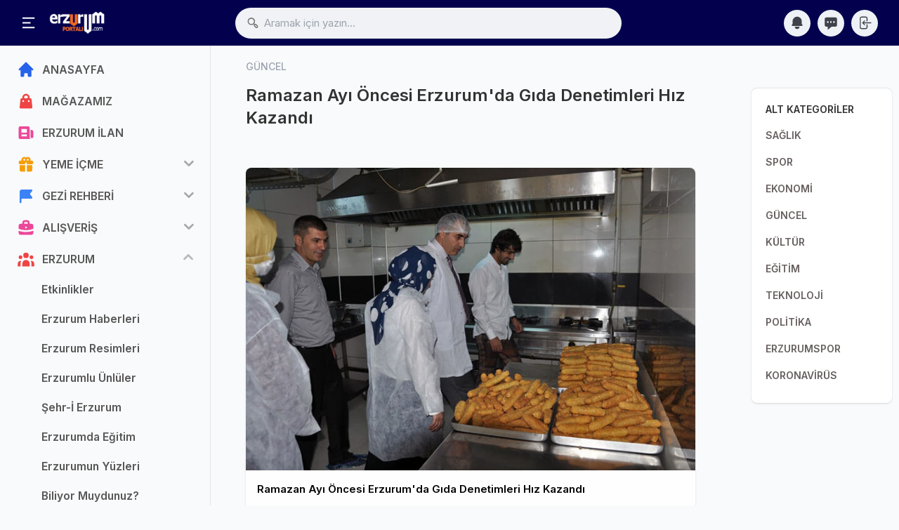

--- FILE ---
content_type: text/html; charset=utf-8
request_url: https://erzurumportali.com/shf/4940/Erzurum-Ramazan-Gida-Denetimleri
body_size: 49002
content:

<!DOCTYPE html>
<html lang="tr">
<head>
    <meta charset="utf-8">
    <meta http-equiv="X-UA-Compatible" content="IE=edge">
    <meta name="viewport" content="width=device-width, initial-scale=1, shrink-to-fit=no">
    <meta name="generator" content="Serdizayn">
    <meta name='copyright' content='Serdizayn'>
    <title>Erzurum Ramazan Gıda Denetimleri - Erzurum Portalı - Erzurum</title>
    <meta name="author" content="Osman ÇELİK osmancelik.com.tr">
    <meta name="robots" content="index, follow">
    <meta name="description" content="Erzurum İl Tarım Ve Orman Müdürlüğü Tarafından Yıl Boyunca Düzenli Olarak Yürütülen Gıda Denetimleri Ramazan Ayı Boyunca Artırılarak Devam Edecektir E" />
    <meta name="publisher" content="VS 2022" />
    <meta name="title" content="Erzurum Ramazan Gıda Denetimleri - Erzurum Portalı - Erzurum" />
    <link rel="icon" type="image/png" sizes="32x32" href="/Content/assets/images/fav_icon.png" />
    <!-- Add to home screen for Safari on iOS -->
    <meta name="apple-mobile-web-app-status-bar-style" content="black">
    <meta name="apple-mobile-web-app-title" content="Erzurum Portalı">
    <meta name="msapplication-TileImage" content="https://erzurumportali.com/images/logo_144.png">
    <meta name="msapplication-TileColor" content="#2F3BA2">
    <link rel="apple-touch-icon" href="https://erzurumportali.com/images/logo_144.png">

    <link rel="stylesheet" href="/Content/assets/css/icons.css">
    <link rel="stylesheet" href="/Content/assets/css/uikit.css">
    <link rel="stylesheet" href="/Content/assets/css/style.css">
    <link rel="stylesheet" href="/Content/assets/css/tailwind.min.css">
    

    <link href="/upload/77/55/Y5X7CI93.jpg" rel="image_src" /><meta property="og:url" content="https://erzurumportali.com/shf/4940/Erzurum-Ramazan-Gida-Denetimleri" /><meta property="og:type" content="website" /><meta property="og:title" content="Erzurum Ramazan Gıda Denetimleri - Erzurum Portalı - Erzurum" /><meta property="og:description" content="Erzurum İl Tarım Ve Orman Müdürlüğü Tarafından Yıl Boyunca Düzenli Olarak Yürütülen Gıda Denetimleri Ramazan Ayı Boyunca Artırılarak Devam Edecektir E" /><meta property="og:image" content="https://erzurumportali.com/upload/77/55/Y5X7CI93.jpg" /><meta property="og:site_name" content="Erzurum Ramazan Gıda Denetimleri - Erzurum Portalı - Erzurum" /><meta name="twitter:site" content="@Erzurumportali" /><meta name="twitter:url" content="https://erzurumportali.com/shf/4940/Erzurum-Ramazan-Gida-Denetimleri" /><meta name="twitter:title" content="Erzurum Ramazan Gıda Denetimleri - Erzurum Portalı - Erzurum" /><meta name="twitter:description" content="Erzurum İl Tarım Ve Orman Müdürlüğü Tarafından Yıl Boyunca Düzenli Olarak Yürütülen Gıda Denetimleri Ramazan Ayı Boyunca Artırılarak Devam Edecektir E" /><meta name="twitter:image:src" content="https://erzurumportali.com/upload/77/55/Y5X7CI93.jpg" /><meta name="twitter:card" content="summary_large_image" /><meta name="twitter:creator" content="@erzurumportali" /><link rel="canonical" href="https://erzurumportali.com/shf/4940/Erzurum-Ramazan-Gida-Denetimleri"/>
    <link rel="canonical" href="https://erzurumportali.com/shf/4940/Erzurum-Ramazan-Gida-Denetimleri">
    <link href="/Content/assets/js/sweetalert2/sweetalert2.min.css" rel="stylesheet" />
    <style>
        .comment h5 {
            font-size: 13px;
            margin-bottom: 0px;
            max-width: 160px;
            font-weight: 600;
            line-height: 23px;
        }

        .comment span {
            font-size: 11px;
            position: absolute;
            top: 7px;
            right: 11px;
        }
    </style>

    <script src="/Content/assets/js/vue.global.js"></script>
    <style>
        [v-cloak] > * {display: none;}
        [v-cloak]::before {content: "Yükleniyor...";}
    </style>
    <script async src="https://pagead2.googlesyndication.com/pagead/js/adsbygoogle.js?client=ca-pub-3944745521636833"
            crossorigin="anonymous"></script>
</head>
<body>
    <div id="wrapper">

        <!-- Header -->
        <header>
            <div class="header_wrap">
                <div class="header_inner mcontainer">
                    <div class="left_side">

                        <span class="slide_menu" uk-toggle="target: #wrapper ; cls: is-collapse is-active">
                            <svg xmlns="http://www.w3.org/2000/svg" viewBox="0 0 24 24" width="24" height="24" style="color:#fff"><path d="M3 4h18v2H3V4zm0 7h12v2H3v-2zm0 7h18v2H3v-2z" fill="currentColor"></path></svg>
                        </span>

                        <div id="logo">
                            <a href="/">
                                <img src="/Content/assets/images/logo.png" alt="">
                                <img src="/Content/assets/images/logo-mobile.png" class="logo_mobile" alt="">
                            </a>
                        </div>
                    </div>

                    <!-- search icon for mobile -->
                    <div class="header-search-icon" uk-toggle="target: #wrapper ; cls: show-searchbox"> </div>
                    <div class="header_search">
                        <i class="uil-search-alt"></i>
                        <form><input value="" type="text" class="form-control" placeholder="Aramak için yazın..." onclick="arama()" onkeyup="arama()" autocomplete="off"></form>
                        <div class="header_search_dropdown"></div>
                    </div>
                    <div class="right_side">

                        <div class="header_widgets">
                            <a href="#" class="is_icon" uk-tooltip="title: Bildirimler">
                                <svg fill="currentColor" viewBox="0 0 20 20" xmlns="http://www.w3.org/2000/svg"><path d="M10 2a6 6 0 00-6 6v3.586l-.707.707A1 1 0 004 14h12a1 1 0 00.707-1.707L16 11.586V8a6 6 0 00-6-6zM10 18a3 3 0 01-3-3h6a3 3 0 01-3 3z"></path></svg>
                                <div id="bildspan" class="hidden"><span id="bildcount"></span></div>
                            </a>
                            <div uk-drop="mode:click" class="header_dropdown uk-drop">
                                <div class="dropdown_scrollbar" data-simplebar="init">
                                    <div class="simplebar-wrapper">
                                        <div class="simplebar-height-auto-observer-wrapper"><div class="simplebar-height-auto-observer"></div></div><div class="simplebar-mask">
                                            <div class="simplebar-offset">
                                                <div class="simplebar-content" id="bildirim"></div>
                                            </div>
                                        </div><div class="simplebar-placeholder" style="width: 323px; height: 980px;"></div>
                                    </div><div class="simplebar-track simplebar-horizontal" style="visibility: hidden;"><div class="simplebar-scrollbar" style="transform: translate3d(0px, 0px, 0px); visibility: hidden;"></div></div><div class="simplebar-track simplebar-vertical" style="visibility: visible;"><div class="simplebar-scrollbar" style="transform: translate3d(0px, 0px, 0px); visibility: visible; height: 273px;"></div></div>
                                </div>
                            </div>
                            <a href="/IlanPanel/Mesajlar" class="is_icon" uk-tooltip="title: Mesajlar">
                                <svg fill="currentColor" viewBox="0 0 20 20" xmlns="http://www.w3.org/2000/svg"><path fill-rule="evenodd" d="M18 5v8a2 2 0 01-2 2h-5l-5 4v-4H4a2 2 0 01-2-2V5a2 2 0 012-2h12a2 2 0 012 2zM7 8H5v2h2V8zm2 0h2v2H9V8zm6 0h-2v2h2V8z" clip-rule="evenodd"></path></svg>
                            </a>

                                <a href="/Kullanici/Giris" class="is_icon" uk-tooltip="title: Kullanıcı Giriş">
                                    <svg xmlns="http://www.w3.org/2000/svg" fill="none" viewBox="0 0 24 24" stroke-width="1.5" stroke="currentColor" class="w-6 h-6">
                                        <path stroke-linecap="round" stroke-linejoin="round" d="M15.75 9V5.25A2.25 2.25 0 0013.5 3h-6a2.25 2.25 0 00-2.25 2.25v13.5A2.25 2.25 0 007.5 21h6a2.25 2.25 0 002.25-2.25V15M12 9l-3 3m0 0l3 3m-3-3h12.75" />
                                    </svg>
                                </a>
                        </div>

                    </div>
                </div>
            </div>
        </header>

        <!-- sidebar -->
        <div class="sidebar">

            <div class="sidebar_inner" data-simplebar>


                <ul class="side_links">
                    <li>
                        <a href="/">
                            <svg xmlns="http://www.w3.org/2000/svg" viewBox="0 0 20 20" fill="currentColor" class="text-blue-600">
                                <path d="M10.707 2.293a1 1 0 00-1.414 0l-7 7a1 1 0 001.414 1.414L4 10.414V17a1 1 0 001 1h2a1 1 0 001-1v-2a1 1 0 011-1h2a1 1 0 011 1v2a1 1 0 001 1h2a1 1 0 001-1v-6.586l.293.293a1 1 0 001.414-1.414l-7-7z" />
                            </svg>
                            <span>ANASAYFA</span>
                        </a>
                    </li>
                    <li>
                        <a target="_blank" href="https://erzurumportalimagaza.com/">
                            <svg xmlns="http://www.w3.org/2000/svg" viewBox="0 0 20 20" fill="currentColor" class="text-red-500">
                                <path fill-rule="evenodd" d="M10 2a4 4 0 00-4 4v1H5a1 1 0 00-.994.89l-1 9A1 1 0 004 18h12a1 1 0 00.994-1.11l-1-9A1 1 0 0015 7h-1V6a4 4 0 00-4-4zm2 5V6a2 2 0 10-4 0v1h4zm-6 3a1 1 0 112 0 1 1 0 01-2 0zm7-1a1 1 0 100 2 1 1 0 000-2z" clip-rule="evenodd" />
                            </svg>
                            <span>MAĞAZAMIZ</span>
                        </a>
                    </li>
                    <li>
                        <a href="/Erzurum-Ilan">
                            <svg xmlns="http://www.w3.org/2000/svg" viewBox="0 0 20 20" fill="currentColor" class="text-pink-500">
                                <path fill-rule="evenodd" d="M2 5a2 2 0 012-2h8a2 2 0 012 2v10a2 2 0 002 2H4a2 2 0 01-2-2V5zm3 1h6v4H5V6zm6 6H5v2h6v-2z" clip-rule="evenodd"></path>
                                <path d="M15 7h1a2 2 0 012 2v5.5a1.5 1.5 0 01-3 0V7z"></path>
                            </svg>
                            <span>ERZURUM İLAN</span>
                        </a>
                    </li>
                        <li class="">
                            <a href="#" class="text-blue-600" title="YEME İÇME">
                                    <svg fill="currentColor" class="text-yellow-500" viewBox="0 0 20 20" xmlns="http://www.w3.org/2000/svg">
                                        <path fill-rule="evenodd" d="M5 5a3 3 0 015-2.236A3 3 0 0114.83 6H16a2 2 0 110 4h-5V9a1 1 0 10-2 0v1H4a2 2 0 110-4h1.17C5.06 5.687 5 5.35 5 5zm4 1V5a1 1 0 10-1 1h1zm3 0a1 1 0 10-1-1v1h1z" clip-rule="evenodd"></path>
                                        <path d="M9 11H3v5a2 2 0 002 2h4v-7zM11 18h4a2 2 0 002-2v-5h-6v7z"></path>
                                    </svg>
                                                                                                                                <span>YEME İ&#199;ME</span>
                            </a>
                            <ul>
                                    <li>
                                        <a href="/ktg/18/Cag-Kebabi" title="CAĞ KEBABI">Cağ Kebabı</a>
                                    </li>
                                    <li>
                                        <a href="/ktg/19/Kadayif-Dolmasi" title="KADAYIF DOLMASI">Kadayıf Dolması</a>
                                    </li>
                                    <li>
                                        <a href="/ktg/20/Restoranlar" title="RESTORANLAR">Restoranlar</a>
                                    </li>
                                    <li>
                                        <a href="/ktg/21/Kafeler" title="KAFELER">Kafeler</a>
                                    </li>
                                    <li>
                                        <a href="/ktg/22/Tadina-Bak" title="TADINA BAK">Tadına Bak</a>
                                    </li>
                                    <li>
                                        <a href="/ktg/23/Tarihi-Mekanlar" title="TARİHİ MEKANLAR">Tarihi Mekanlar</a>
                                    </li>
                                    <li>
                                        <a href="/ktg/24/Populer-Mekanlar" title="POPÜLER MEKANLAR">Pop&#252;ler Mekanlar</a>
                                    </li>
                                    <li>
                                        <a href="/ktg/25/Yoresel-Lezzetler" title="YÖRESEL LEZZETLER">Y&#246;resel Lezzetler</a>
                                    </li>
                                    <li>
                                        <a href="/ktg/82/Sosyal-Tesisler" title="SOSYAL TESİSLER">Sosyal Tesisler</a>
                                    </li>
                                    <li>
                                        <a href="/ktg/137/Erzurum-Mutfak-Kulturu" title="ERZURUM MUTFAK KÜLTÜRÜ">Erzurum Mutfak K&#252;lt&#252;r&#252;</a>
                                    </li>
                                    <li>
                                        <a href="/ktg/176/Erzurum-Yerel-Urun-Haritasi" title="ERZURUM ÜRÜN HARİTASI">Erzurum &#220;r&#252;n Haritası</a>
                                    </li>
                                    <li>
                                        <a href="/ktg/1197/Yeme-Icme-Haberleri" title="YEME İÇME HABERLERİ">Yeme İ&#231;me Haberleri</a>
                                    </li>
                            </ul>
                        </li>
                        <li class="">
                            <a href="#" class="text-blue-600" title="GEZİ REHBERİ">
                                                                    <svg xmlns="http://www.w3.org/2000/svg" viewBox="0 0 20 20" fill="currentColor" class="text-blue-500">
                                        <path fill-rule="evenodd" d="M3 6a3 3 0 013-3h10a1 1 0 01.8 1.6L14.25 8l2.55 3.4A1 1 0 0116 13H6a1 1 0 00-1 1v3a1 1 0 11-2 0V6z" clip-rule="evenodd"></path>
                                    </svg>
                                                                                                <span>GEZİ REHBERİ</span>
                            </a>
                            <ul>
                                    <li>
                                        <a href="/ktg/7/Rotalar" title="ROTALAR">Rotalar</a>
                                    </li>
                                    <li>
                                        <a href="/ktg/29/Kayak-Merkezleri" title="KAYAK MERKEZLERİ">Kayak Merkezleri</a>
                                    </li>
                                    <li>
                                        <a href="/ktg/30/Hamam-Ve-Kaplicalar" title="HAMAM VE KAPLICALAR">Hamam Ve Kaplıcalar</a>
                                    </li>
                                    <li>
                                        <a href="/ktg/33/Oteller" title="OTELLER">Oteller</a>
                                    </li>
                                    <li>
                                        <a href="/ktg/34/Arac-Kiralama" title="ARAÇ KİRALAMA">Ara&#231; Kiralama</a>
                                    </li>
                                    <li>
                                        <a href="/ktg/38/Dogal-Guzellikler" title="DOĞAL GÜZELLİKLER">Doğal G&#252;zellikler</a>
                                    </li>
                                    <li>
                                        <a href="/ktg/39/Sehri-Kesfet" title="ŞEHRİ KEŞFET">Şehri Keşfet</a>
                                    </li>
                                    <li>
                                        <a href="/ktg/131/Erzurumu-Geziyorum" title="ERZURUMU GEZİYORUM">Erzurumu Geziyorum</a>
                                    </li>
                                    <li>
                                        <a href="/ktg/138/Disari-Cik" title="DIŞARI ÇIK">Dışarı &#199;ık</a>
                                    </li>
                                    <li>
                                        <a href="/ktg/139/Tarihi-Eserler" title="TARİHİ ESERLER">Tarihi Eserler</a>
                                    </li>
                                    <li>
                                        <a href="/ktg/159/Mesire-Alanlari" title="MESİRE ALANLARI">Mesire Alanları</a>
                                    </li>
                            </ul>
                        </li>
                        <li class="">
                            <a href="#" class="text-blue-600" title="ALIŞVERİŞ">
                                                                                                    <svg xmlns="http://www.w3.org/2000/svg" viewBox="0 0 20 20" fill="currentColor" class="text-pink-500">
                                        <path fill-rule="evenodd" d="M6 6V5a3 3 0 013-3h2a3 3 0 013 3v1h2a2 2 0 012 2v3.57A22.952 22.952 0 0110 13a22.95 22.95 0 01-8-1.43V8a2 2 0 012-2h2zm2-1a1 1 0 011-1h2a1 1 0 011 1v1H8V5zm1 5a1 1 0 011-1h.01a1 1 0 110 2H10a1 1 0 01-1-1z" clip-rule="evenodd" />
                                        <path d="M2 13.692V16a2 2 0 002 2h12a2 2 0 002-2v-2.308A24.974 24.974 0 0110 15c-2.796 0-5.487-.46-8-1.308z" />
                                    </svg>
                                                                <span>ALIŞVERİŞ</span>
                            </a>
                            <ul>
                                    <li>
                                        <a href="/ktg/46/Alisveris-Rehberi" title="ALIŞVERİŞ REHBERİ">Alışveriş Rehberi</a>
                                    </li>
                                    <li>
                                        <a href="/ktg/47/Alisveris-Merkezleri" title="ALIŞVERİŞ MERKEZLERİ">Alışveriş Merkezleri</a>
                                    </li>
                                    <li>
                                        <a href="/ktg/84/Giyim-Aksesuar-Magazalari" title="GİYİM - AKSESUAR MAĞAZALARI">Giyim - Aksesuar Mağazaları</a>
                                    </li>
                                    <li>
                                        <a href="/ktg/85/Erzurum-Ceyiz-Magazalari" title="ERZURUM ÇEYİZ MAĞAZALARI">Erzurum &#199;eyiz Mağazaları</a>
                                    </li>
                                    <li>
                                        <a href="/ktg/86/Saglik-Guzellik" title="SAĞLIK - GÜZELLİK">Sağlık - G&#252;zellik</a>
                                    </li>
                                    <li>
                                        <a href="/ktg/107/Sektorel-Haberler" title="SEKTÖREL HABERLER">Sekt&#246;rel Haberler</a>
                                    </li>
                                    <li>
                                        <a href="/ktg/132/Buyuk-Magaza-Ve-Market" title="BÜYÜK MAĞAZA VE MARKET">B&#252;y&#252;k Mağaza Ve Market</a>
                                    </li>
                                    <li>
                                        <a href="/ktg/1195/Erzurum-Kampanya" title="SONA EREN KAMPANYALAR">Sona Eren Kampanyalar</a>
                                    </li>
                                    <li>
                                        <a href="/ktg/1196/Kapanan-Isletmeler" title="KAPANAN İŞLETMELER">Kapanan İşletmeler</a>
                                    </li>
                                    <li>
                                        <a href="/ktg/1198/Teknoloji-Magazalari" title="TEKNOLOJİ MAĞAZALARI">Teknoloji Mağazaları</a>
                                    </li>
                            </ul>
                        </li>
                        <li class="active-submenu">
                            <a href="#" class="text-blue-600" title="ERZURUM">
                                                                                                                                    <svg xmlns="http://www.w3.org/2000/svg" viewBox="0 0 20 20" fill="currentColor" class="text-red-500">
                                        <path d="M13 6a3 3 0 11-6 0 3 3 0 016 0zM18 8a2 2 0 11-4 0 2 2 0 014 0zM14 15a4 4 0 00-8 0v3h8v-3zM6 8a2 2 0 11-4 0 2 2 0 014 0zM16 18v-3a5.972 5.972 0 00-.75-2.906A3.005 3.005 0 0119 15v3h-3zM4.75 12.094A5.973 5.973 0 004 15v3H1v-3a3 3 0 013.75-2.906z" />
                                    </svg>
                                <span>ERZURUM</span>
                            </a>
                            <ul>
                                    <li>
                                        <a href="/ktg/4/Etkinlikler" title="ETKİNLİKLER">Etkinlikler</a>
                                    </li>
                                    <li>
                                        <a href="/ktg/55/Erzurum-Haberleri" title="ERZURUM HABERLERİ">Erzurum Haberleri</a>
                                    </li>
                                    <li>
                                        <a href="/ktg/60/Erzurum-Resimleri" title="ERZURUM RESİMLERİ">Erzurum Resimleri</a>
                                    </li>
                                    <li>
                                        <a href="/ktg/92/Erzurumlu-Unluler" title="ERZURUMLU ÜNLÜLER">Erzurumlu &#220;nl&#252;ler</a>
                                    </li>
                                    <li>
                                        <a href="/ktg/104/SehrI-Erzurum" title="ŞEHR-İ ERZURUM">Şehr-İ Erzurum</a>
                                    </li>
                                    <li>
                                        <a href="/ktg/105/Erzurumda-Egitim" title="ERZURUMDA EĞİTİM">Erzurumda Eğitim</a>
                                    </li>
                                    <li>
                                        <a href="/ktg/110/Erzurumun-Yuzleri" title="ERZURUMUN YÜZLERİ">Erzurumun Y&#252;zleri</a>
                                    </li>
                                    <li>
                                        <a href="/ktg/111/Biliyor-Muydunuz" title="BİLİYOR MUYDUNUZ?">Biliyor Muydunuz?</a>
                                    </li>
                                    <li>
                                        <a href="/ktg/140/Erzurum-Kulturu" title="ERZURUM KÜLTÜRÜ">Erzurum K&#252;lt&#252;r&#252;</a>
                                    </li>
                                    <li>
                                        <a href="/ktg/141/Erzurum-Rehberi" title="ERZURUM REHBERİ">Erzurum Rehberi</a>
                                    </li>
                                    <li>
                                        <a href="/ktg/142/Resimli-Haberler" title="RESİMLİ HABERLER">Resimli Haberler</a>
                                    </li>
                                    <li>
                                        <a href="/ktg/145/Erzurum-Ilceleri" title="ERZURUM İLÇELERİ">Erzurum İl&#231;eleri</a>
                                    </li>
                                    <li>
                                        <a href="/ktg/150/Videolar" title="VİDEOLAR">Videolar</a>
                                    </li>
                                    <li>
                                        <a href="/ktg/152/Soylesi-Roportaj" title="SÖYLEŞİ - RÖPORTAJ">S&#246;yleşi - R&#246;portaj</a>
                                    </li>
                                    <li>
                                        <a href="/ktg/153/Oncesi-Sonrasi" title="ÖNCESİ - SONRASI">&#214;ncesi - Sonrası</a>
                                    </li>
                                    <li>
                                        <a href="/ktg/154/Erzurumda-Ramazan" title="ERZURUMDA RAMAZAN">Erzurumda Ramazan</a>
                                    </li>
                                    <li>
                                        <a href="/ktg/155/Ulasim" title="ULAŞIM">Ulaşım</a>
                                    </li>
                                    <li>
                                        <a href="/ktg/157/Erzurum-Istatistikleri" title="ERZURUM İSTATİSTİKLERİ">Erzurum İstatistikleri</a>
                                    </li>
                                    <li>
                                        <a href="/ktg/179/Erzurumun-Ustalari" title="ERZURUMUN USTALARI">Erzurumun Ustaları</a>
                                    </li>
                                    <li>
                                        <a href="/ktg/185/Erzurumdaki-Yurt-Ve-Apartlar" title="ÖĞRENCİ YURT VE APARTLAR">&#214;ğrenci Yurt Ve Apartlar</a>
                                    </li>
                                    <li>
                                        <a href="/ktg/190/Erzurum-Yazarlari" title="YAZARLAR">Yazarlar</a>
                                    </li>
                                    <li>
                                        <a href="/ktg/194/Erzurumlular" title="ERZURUMLULAR">Erzurumlular</a>
                                    </li>
                            </ul>
                        </li>
                </ul>

                <div class="footer-links">
                    <a title="Erzurum Portalı Mağaza - Alışveriş" href="https://erzurumportalimagaza.com/">Mağaza</a>
                    <a title="Erzurum Portalı Hakkında" href="/Erzurum-Portali-Hakkimizda">Hakkımızda</a>
                    <a title="Gizlilik ve Yasal Uyarı" href="/Erzurum-Portali-Gizlilik">Gizlilik ve Yasal Uyarı</a>
                    <a title="Erzurum Portalına Reklam Ver" href="/Erzurum-Portali-Reklam-Ver">Reklam Ver</a>
                    <a title="Erzurum Portalına yazın. Bizimle iletişim kurun" href="/Erzurum-Portali-Iletisim">İletişim</a>

                </div>

            </div>

            <!-- sidebar overly for mobile -->
            <div class="side_overly" uk-toggle="target: #wrapper ; cls: is-collapse is-active"></div>

        </div>


        



<div class="main_content">
    <div class="mcontainer" id="app" v-cloak>
        <input type="hidden" id="id" value="4940" />
        <input type="hidden" id="id1" value="55" />
        <input type="hidden" id="begenSay" value="5" />
        <input type="hidden" id="yorumSay" value="0" />
        <input type="hidden" id="userId" value="0" />
        <input type="hidden" id="oturum" value="92M3M79Y" />
        <!--  Feeds  -->
        <div class="lg:flex lg:space-x-10">
            <div class="lg:w-3/4 lg:px-10 space-y-7">
                <div class="pb-3">
                    <h5 class="text-sm font-medium text-gray-400"> GÜNCEL  </h5>
                    <h2 class="text-2xl font-semibold"> Ramazan Ayı Öncesi Erzurum'da Gıda Denetimleri Hız Kazandı </h2>
                </div>
                <div class="card lg:mx-0 uk-animation-slide-bottom-small">

                    <div>
                        <img loading="lazy" src="/upload/77/55/Y5X7CI93.jpg" alt="Ramazan Ayı Öncesi Erzurumda Gıda Denetimleri Hız Kazandı" class="w-full object-cover" style="aspect-ratio: 4/3;">

                    </div>
                    <div class="flex justify-between items-center lg:p-4 p-2.5">
                        <div class="flex flex-1 items-center space-x-4">
                            <div class="flex-1 font-semibold capitalize">
                                <span class="text-black dark:text-gray-100"> Ramazan Ayı Öncesi Erzurum'da Gıda Denetimleri Hız Kazandı </span>
                            </div>
                        </div>
                    </div>
                    <div class="p-3 space-y-3">
                            <script async src="https://pagead2.googlesyndication.com/pagead/js/adsbygoogle.js"></script>
    <ins class="adsbygoogle"
         style="display:block; text-align:center;"
         data-ad-layout="in-article"
         data-ad-format="fluid"
         data-ad-client="ca-pub-3944745521636833"
         data-ad-slot="3407010434"></ins>
    <script>
        (adsbygoogle = window.adsbygoogle || []).push({});
    </script>

                    </div>

                    <div id="icerik" class="p-5 pt-1 text-justify border-b dark:border-gray-700">

                        <h3>Erzurum İl Tarım Ve Orman Müdürlüğü Tarafından Yıl Boyunca Düzenli Olarak Yürütülen Gıda Denetimleri Ramazan Ayı Boyunca Artırılarak Devam Edecektir</h3> <p>Özellikle Ramazan ayında tüketimi artan ekmek (pide), et, kadayıf, yufka, tatlı ve şeker başta olmak üzere gıdaların üretildiği noktalar ile toplu tüketim ve satış yerlerinde insan sağlığı açısından riskleri en aza indirmek, vatandaşlarımızın sağlıklı ve güvenilir gıda tüketebilmesini sağlamak amacıyla gıda denetimleri artırılacaktır. </p> <p><img alt="Erzurum Ramazan Gıda Denetimleri" src="https://erzurumportali.com/upload/dosya/77/55/5Q239122.jpg" / loading="lazy" class="img-fluid"></p> <p>Üretim yerlerinde asgari teknik hijyen şartlar ve personel hijyeni yönünden yapılacak denetimlere ilave olarak tatlı üretim yerlerinde kızartma yağlarında polar madde ölçümü denetimleri ve satışa sunulan ekmek ve pidelerde gramaj kontrolü denetimleri yeterli sıklıkla yapılacaktır. Yine Ramazan ayı içerisinde vatandaşların sağlıklı et tüketmesini sağlamak amacıyla kasaplarda da denetimler şıklaştırılacaktır. Ramazan'da yoğun olarak satışı yapılan Ramazan Gıda Paketleri son kullanma tarihi ve etiket bilgileri yönünden kontrol edilecektir. Bayrama yakın günlerde ise özellikle şeker ve tatlı üretim noktalarında denetimler artırılarak Ramazan ayı boyunca halkın gıda güvenliği en üst seviyede sağlaması için yoğun çaba gösterilecektir.</p> <p><img alt="Erzurum Ramazan Gıda Denetimleri" id="ContentPlaceHolder1_imgDosyaResim" src="https://erzurumportali.com/upload/dosya/77/55/EH5596UW.jpg" / loading="lazy" class="img-fluid"></p> <p>Gıda maddelerinin güvenilir şekilde tüketiciye ulaşabilmesi için tüketicilerimizin olumsuz bir durumla karşılaşması durumunda İl/İlçe Tarım ve Orman Müdürlüklerine ve Alo 174 Gıda Hattına ihbarda bulunabileceklerdir.</p>

                    </div>

                    <div class="p-3 space-y-3">

                        <div class="flex space-x-4 lg:font-bold">
                            <button class="flex items-center" uk-tooltip="title: Beğen" v-on:click="begen">
                                <div class="rounded-full  text-black lg:bg-gray-100 dark:bg-gray-600">
                                    <svg xmlns="http://www.w3.org/2000/svg" viewBox="0 0 20 20" fill="currentColor" width="22" height="22" class="dark:text-gray-100">
                                        <path d="M2 10.5a1.5 1.5 0 113 0v6a1.5 1.5 0 01-3 0v-6zM6 10.333v5.43a2 2 0 001.106 1.79l.05.025A4 4 0 008.943 18h5.416a2 2 0 001.962-1.608l1.2-6A2 2 0 0015.56 8H12V4a2 2 0 00-2-2 1 1 0 00-1 1v.667a4 4 0 01-.8 2.4L6.8 7.933a4 4 0 00-.8 2.4z" />
                                    </svg>
                                </div>
                                <div> Beğen</div>
                            </button>
                            <a href="#yorumla" class="flex items-center" uk-tooltip="title: Yorum Yaz">
                                <div class="rounded-full  text-black lg:bg-gray-100 dark:bg-gray-600">
                                    <svg xmlns="http://www.w3.org/2000/svg" viewBox="0 0 20 20" fill="currentColor" width="22" height="22" class="dark:text-gray-100">
                                        <path fill-rule="evenodd" d="M18 5v8a2 2 0 01-2 2h-5l-5 4v-4H4a2 2 0 01-2-2V5a2 2 0 012-2h12a2 2 0 012 2zM7 8H5v2h2V8zm2 0h2v2H9V8zm6 0h-2v2h2V8z" clip-rule="evenodd" />
                                    </svg>
                                </div>
                                <div> Yorumla</div>
                            </a>
                            <div class="flex items-center space-x-2 flex-1 justify-end">
                                <div class="flex items-center space-x-4">
                                    <div class="flex items-center">
                                        <a href="#" onclick="ShareOnFacebook('https://erzurumportali.com/shf/4940/Erzurum-Ramazan-Gida-Denetimleri');return false;" title="Facebook"><img class="w-7 h-7 rounded-full border-2 border-white" alt="Facebook" src="/Content/assets/images/icons/facebook.png" /></a>
                                        <a href="#" onclick="ShareOnTwitter('https://erzurumportali.com/shf/4940/Erzurum-Ramazan-Gida-Denetimleri', 'tr', '', 'Ramazan Ayı Öncesi Erzurumda Gıda Denetimleri Hız Kazandı')" title="Twitter"><img class="w-7 h-7 rounded-full border-2 border-white" alt="Twitter" src="/Content/assets/images/icons/twitter.png" /></a>
                                        <a href="https://t.me/share/url?url=https://erzurumportali.com/shf/4940/Erzurum-Ramazan-Gida-Denetimleri&amp;text=Ramazan Ayı Öncesi Erzurumda Gıda Denetimleri Hız Kazandı" title="Telegram"><img class="w-7 h-7 rounded-full border-2 border-white" alt="Telegram" src="/Content/assets/images/icons/telegram.png" /></a>
                                        <a href="https://api.whatsapp.com/send?text=Ramazan Ayı Öncesi Erzurumda Gıda Denetimleri Hız Kazandı https://erzurumportali.com/shf/4940/Erzurum-Ramazan-Gida-Denetimleri" title="Whatsapp"><img class="w-7 h-7 rounded-full border-2 border-white" alt="Whatsapp" src="/Content/assets/images/icons/whatsapp.png" /></a>
                                        <a href="https://www.linkedin.com/shareArticle?url=https://erzurumportali.com/shf/4940/Erzurum-Ramazan-Gida-Denetimleri" title="Linkedin"><img class="w-7 h-7 rounded-full border-2 border-white" alt="Linkedin" src="/Content/assets/images/icons/linkedin.png" /></a>
                                        <a href="https://pinterest.com/pin/create/button/?url=https://erzurumportali.com/shf/4940/Erzurum-Ramazan-Gida-Denetimleri&amp;media=https://erzurumportali.com@Model.IlanDetay.Foto &amp;description=Ramazan Ayı Öncesi Erzurumda Gıda Denetimleri Hız Kazandı" title="Pinterest"><img class="w-7 h-7 rounded-full border-2 border-white" alt="Pinterest" src="/Content/assets/images/icons/pinterest.png" /></a>
                                    </div>
                                </div>
                            </div>
                        </div>
                        <div class="flex justify-between items-center space-x-3 pt-2">
                            <div class="dark:text-gray-100">
                                <strong><i class="icon-material-outline-thumb-up" uk-tooltip="Beğeni"></i> {{begeni}}  </strong>
                                <strong><i class="icon-material-outline-speaker-notes ml-2" uk-tooltip="Yorum"></i> {{yorumsayi}} </strong>
                            </div>
                            <div class="dark:text-gray-100 text-xs text-right">
                                <strong><i class="icon-feather-calendar"></i> 2 Kasım 2024 20:00</strong>
                            </div>
                        </div>

                        <div class="border-t py-4 space-y-4 dark:border-gray-600">

                            <div class="flex" v-for="(item,i) in yorumlar" key="i">
                                <div class="w-10 h-10 rounded-full relative flex-shrink-0" v-if="item.Avatar==null">
                                    <img src="/Content/assets/images/user.png" alt="Kullanıcı" class="absolute h-full rounded-full w-full">
                                </div>
                                <div class="w-10 h-10 rounded-full relative flex-shrink-0" v-else>
                                    <img :src="item.Avatar" :alt="item.IsimSoyisim" class="absolute h-full rounded-full w-full">
                                </div>
                                <div :id="'yrm'+item.Id" class="w-full">
                                    <div class="comment text-gray-700 py-2 px-3 rounded-md bg-gray-100 relative lg:ml-5 ml-2 lg:mr-6  dark:bg-gray-800 dark:text-gray-100">
                                        <h5>{{item.IsimSoyisim==' '?"Kayıtsız Kullanıcı":item.IsimSoyisim}}</h5>
                                        <span>{{tariheCevir(item.KayitTarihi)}}</span>
                                        <p class="leading-6">
                                            {{item.YorumMetni}}
                                        </p>
                                        <div class="absolute w-3 h-3 top-3 -left-1 bg-gray-100 transform rotate-45 dark:bg-gray-800"></div>
                                    </div>
                                    <div class="text-sm flex items-center space-x-3 mt-2 ml-5">
                                        <span> {{item.BegenSay}} </span>
                                        <button class="text-gray-600" v-on:click="yorumbegeni(item)"> <i class="icon-material-outline-thumb-up"></i> </button>
                                        <div v-if="userid==item.KullaniciId" class="text-sm space-x-3">
                                            <button v-on:click="yorumed(item)">Düzenle</button>
                                            <button v-on:click="yorumsil(item)">Sil</button>
                                        </div>
                                    </div>
                                </div>
                                <div :id="'yed'+item.Id" class="w-full hidden">
                                    <div class="comment text-gray-700 py-2 px-3 rounded-md bg-gray-100 relative lg:ml-5 ml-2 lg:mr-6  dark:bg-gray-800 dark:text-gray-100">
                                        <h5>{{item.IsimSoyisim==' '?"Kayıtsız Kullanıcı":item.IsimSoyisim}}</h5>
                                        <span>{{tariheCevir(item.KayitTarihi)}}</span>
                                        <div class="bg-gray-100 rounded-full relative dark:bg-gray-800 border-t">
                                            <input :id="'yorumedit'+item.Id" :value="item.YorumMetni" class="bg-gray-200 max-h-10 shadow-none px-5">
                                            <div class="m-0.5 absolute bottom-0 flex items-center right-3 text-xl">
                                                <button v-on:click="yorumedit(item)"> <i class="icon-feather-send hover:bg-gray-200 p-1.5 rounded-full"></i></button>
                                                <button v-on:click="yorumvz(item)"> <i class="icon-feather-x hover:bg-gray-200 p-1.5 rounded-full"></i></button>
                                            </div>
                                        </div>
                                        <div class="absolute w-3 h-3 top-3 -left-1 bg-gray-100 transform rotate-45 dark:bg-gray-800"></div>
                                    </div>
                                </div>
                            </div>
                        </div>

                            <h5 class="text-lg font-semibold mb-2">Oturum Açınız</h5>
                            <p id="yorumla" class="text-base mb-10">Yorum yazmak için oturum açmalısınız.</p>
                            <a href="/Kullanici/Giris?ReturnUrl=/shf/4940/Ramazan-Ayi-Oncesi-Erzurumda-Gida-Denetimleri-Hiz-Kazandi" class="button bg-green mr-1">Oturum Aç</a>
                            <a href="/Kullanici/YeniKullanici?ReturnUrl=/shf/4940/Ramazan-Ayi-Oncesi-Erzurumda-Gida-Denetimleri-Hiz-Kazandi" class="button bg-blue">Üye Ol</a>


                    </div>

                </div>

                <div class="my-6 flex items-center justify-between">
    <div>
        <h2 class="text-xl font-semibold">
            Mağazada Çok Satılanlar
        </h2>
    </div>
    <a target="_blank" href="https://erzurumportalimagaza.com/" class="text-blue-500"> Mağaza </a>
</div>

<div class="relative" uk-slider="finite: true">
    <div class="uk-slider-container px-1 py-3">
        <ul class="uk-slider-items uk-child-width-1-3@m uk-child-width-1-3@s uk-child-width-1-2 uk-grid-small uk-grid">
            <li v-for="s in magaza">
                <a target="_blank" :href="'https://erzurumportalimagaza.com/'+s.UrunUrl+'-u'">
                    <div class="card">
                        <div class="card-media h-40">
                            <div class="card-media-overly"></div>
                            <img :src="'https://erzurumportalimagaza.com/'+s.FotoBuyuk" :alt="s.UrunAdi">
                        </div>
                        <div class="card-body">
                            <div class="-top-3 absolute bg-blue-100 font-medium px-2 py-1 right-2 rounded-full text text-blue-500 text-sm">
                                {{s.Fiyati}} TL
                            </div>
                            <div class="ext-lg font-medium mt-1 t truncate"> {{s.UrunAdi}} </div>
                        </div>
                    </div>
                </a>
            </li>
        </ul>

        <a class="absolute bg-white bottom-1/2 flex items-center justify-center p-2 -left-4 rounded-full shadow-md text-xl w-9 z-10 dark:bg-gray-800 dark:text-white"
           href="#" uk-slider-item="previous"> <i class="icon-feather-chevron-left"></i></a>
        <a class="absolute bg-white bottom-1/2 flex items-center justify-center p-2 -right-4 rounded-full shadow-md text-xl w-9 z-10 dark:bg-gray-800 dark:text-white"
           href="#" uk-slider-item="next"> <i class="icon-feather-chevron-right"></i></a>

    </div>
</div>



                <div class="space-y-7" v-html="load_data" id="load_data"> </div>

                <div class="flex justify-center mt-6" v-if="loading">
                    <a href="#" class="bg-white dark:bg-gray-900 font-semibold my-3 px-6 py-2 rounded-full shadow-md dark:bg-gray-800 dark:text-white">
                        Daha fazla ..
                    </a>
                </div>

            </div>
            <div class="lg:w-1/4 w-full  hidden_mobile">

                        <div class="widget card mt-10 p-5 border-t">
                            <div class="flex items-center justify-between mb-2">
                                <div>
                                    <h4 class="text-sm  font-semibold capitalize"> ALT KATEGORİLER</h4>
                                </div>
                            </div>
                            <div>
                                    <div class="flex items-center space-x-4 rounded-md -mx-2 p-2 hover:bg-gray-50">
                                        <div class="flex-1">
                                            <a href="/ktg/95/Saglik" class="text-sm  font-semibold capitalize"> SAĞLIK </a>
                                        </div>
                                    </div>
                                    <div class="flex items-center space-x-4 rounded-md -mx-2 p-2 hover:bg-gray-50">
                                        <div class="flex-1">
                                            <a href="/ktg/96/Spor" class="text-sm  font-semibold capitalize"> SPOR </a>
                                        </div>
                                    </div>
                                    <div class="flex items-center space-x-4 rounded-md -mx-2 p-2 hover:bg-gray-50">
                                        <div class="flex-1">
                                            <a href="/ktg/97/Ekonomi" class="text-sm  font-semibold capitalize"> EKONOMİ </a>
                                        </div>
                                    </div>
                                    <div class="flex items-center space-x-4 rounded-md -mx-2 p-2 hover:bg-gray-50">
                                        <div class="flex-1">
                                            <a href="/ktg/98/Guncel" class="text-sm  font-semibold capitalize"> G&#220;NCEL </a>
                                        </div>
                                    </div>
                                    <div class="flex items-center space-x-4 rounded-md -mx-2 p-2 hover:bg-gray-50">
                                        <div class="flex-1">
                                            <a href="/ktg/99/Kultur" class="text-sm  font-semibold capitalize"> K&#220;LT&#220;R </a>
                                        </div>
                                    </div>
                                    <div class="flex items-center space-x-4 rounded-md -mx-2 p-2 hover:bg-gray-50">
                                        <div class="flex-1">
                                            <a href="/ktg/100/Egitim" class="text-sm  font-semibold capitalize"> EĞİTİM </a>
                                        </div>
                                    </div>
                                    <div class="flex items-center space-x-4 rounded-md -mx-2 p-2 hover:bg-gray-50">
                                        <div class="flex-1">
                                            <a href="/ktg/101/Teknoloji" class="text-sm  font-semibold capitalize"> TEKNOLOJİ </a>
                                        </div>
                                    </div>
                                    <div class="flex items-center space-x-4 rounded-md -mx-2 p-2 hover:bg-gray-50">
                                        <div class="flex-1">
                                            <a href="/ktg/103/Politika" class="text-sm  font-semibold capitalize"> POLİTİKA </a>
                                        </div>
                                    </div>
                                    <div class="flex items-center space-x-4 rounded-md -mx-2 p-2 hover:bg-gray-50">
                                        <div class="flex-1">
                                            <a href="/ktg/161/Erzurumspor" class="text-sm  font-semibold capitalize"> ERZURUMSPOR </a>
                                        </div>
                                    </div>
                                    <div class="flex items-center space-x-4 rounded-md -mx-2 p-2 hover:bg-gray-50">
                                        <div class="flex-1">
                                            <a href="/ktg/195/Koronavirus" class="text-sm  font-semibold capitalize"> KORONAVİR&#220;S </a>
                                        </div>
                                    </div>
                            </div>
                        </div>


            </div>
        </div>

    </div>
</div>



    </div>


    <script src="/Content/assets/js/jquery-3.6.0.min.js"></script>
    <script src="/Content/assets/js/tippy.all.min.js"></script>
    <script src="/Content/assets/js/uikit.js"></script>
    <script src="/Content/assets/js/simplebar.js"></script>
    <script src="/Content/assets/js/custom.js"></script>
    <script src="/Content/assets/js/bootstrap-select.min.js"></script>
    <script type="module" src="https://unpkg.com/ionicons@5.2.3/dist/ionicons/ionicons.esm.js"></script>
    <script nomodule="" src="https://unpkg.com/ionicons@5.2.3/dist/ionicons/ionicons.js"></script>
    <script src="/Content/assets/js/axios.min.js"></script>
    

    <script src="/Content/assets/js/sweetalert2/sweetalert2.min.js"></script>
    <script src="/Content/assets/js/TarihSaat.js"></script>
    <script src="/Content/assets/js/page/defsayfa.js"></script>

    <script src="/Content/assets/js/page/layout.js"></script>
    <!-- Google tag (gtag.js) -->
    <script async src="https://www.googletagmanager.com/gtag/js?id=G-6YD523764X"></script>
    <script>
        window.dataLayer = window.dataLayer || [];
        function gtag() { dataLayer.push(arguments); }
        gtag('js', new Date());

        gtag('config', 'G-6YD523764X');
    </script>
</body>
</html>

--- FILE ---
content_type: text/html; charset=utf-8
request_url: https://www.google.com/recaptcha/api2/aframe
body_size: 267
content:
<!DOCTYPE HTML><html><head><meta http-equiv="content-type" content="text/html; charset=UTF-8"></head><body><script nonce="LHhC2lpRJha-HeTok_xbkQ">/** Anti-fraud and anti-abuse applications only. See google.com/recaptcha */ try{var clients={'sodar':'https://pagead2.googlesyndication.com/pagead/sodar?'};window.addEventListener("message",function(a){try{if(a.source===window.parent){var b=JSON.parse(a.data);var c=clients[b['id']];if(c){var d=document.createElement('img');d.src=c+b['params']+'&rc='+(localStorage.getItem("rc::a")?sessionStorage.getItem("rc::b"):"");window.document.body.appendChild(d);sessionStorage.setItem("rc::e",parseInt(sessionStorage.getItem("rc::e")||0)+1);localStorage.setItem("rc::h",'1763846989550');}}}catch(b){}});window.parent.postMessage("_grecaptcha_ready", "*");}catch(b){}</script></body></html>

--- FILE ---
content_type: text/css
request_url: https://erzurumportali.com/Content/assets/css/icons.css
body_size: 102451
content:
/*!
 * Feather Icons (https://feathericons.com/)
 * Licensed under MIT
 */
@font-face {
  font-family: 'Feather-Icons';
  src: url("../fonts/Feather-Icons.ttf?7ncawf") format("truetype"), url("../fonts/Feather-Icons.woff?7ncawf") format("woff"), url("../fonts/Feather-Icons.svg?7ncawf#Feather-Icons") format("svg");
  font-weight: normal;
  font-style: normal;
}

[class^="icon-feather-"], [class*=" icon-feather-"] {
  /* use !important to prevent issues with browser extensions that change fonts */
  font-family: 'Feather-Icons' !important;
  speak: none;
  font-style: normal;
  font-weight: normal;
  font-variant: normal;
  text-transform: none;
  line-height: 1;
  /* Better Font Rendering =========== */
  -webkit-font-smoothing: antialiased;
  -moz-osx-font-smoothing: grayscale;
}

.icon-feather-activity:before {
  content: "\e900";
}

.icon-feather-airplay:before {
  content: "\e901";
}

.icon-feather-alert-circle:before {
  content: "\e902";
}

.icon-feather-alert-octagon:before {
  content: "\e903";
}

.icon-feather-alert-triangle:before {
  content: "\e904";
}

.icon-feather-align-center:before {
  content: "\e905";
}

.icon-feather-align-justify:before {
  content: "\e906";
}

.icon-feather-align-left:before {
  content: "\e907";
}

.icon-feather-align-right:before {
  content: "\e908";
}

.icon-feather-anchor:before {
  content: "\e909";
}

.icon-feather-aperture:before {
  content: "\e90a";
}

.icon-feather-archive:before {
  content: "\e90b";
}

.icon-feather-arrow-down:before {
  content: "\e90c";
}

.icon-feather-arrow-down-circle:before {
  content: "\e90d";
}

.icon-feather-arrow-down-left:before {
  content: "\e90e";
}

.icon-feather-arrow-down-right:before {
  content: "\e90f";
}

.icon-feather-arrow-left:before {
  content: "\e910";
}

.icon-feather-arrow-left-circle:before {
  content: "\e911";
}

.icon-feather-arrow-right:before {
  content: "\e912";
}

.icon-feather-arrow-right-circle:before {
  content: "\e913";
}

.icon-feather-arrow-up:before {
  content: "\e914";
}

.icon-feather-arrow-up-circle:before {
  content: "\e915";
}

.icon-feather-arrow-up-left:before {
  content: "\e916";
}

.icon-feather-arrow-up-right:before {
  content: "\e917";
}

.icon-feather-at-sign:before {
  content: "\e918";
}

.icon-feather-award:before {
  content: "\e919";
}

.icon-feather-bar-chart:before {
  content: "\e91a";
}

.icon-feather-bar-chart-2:before {
  content: "\e91b";
}

.icon-feather-battery:before {
  content: "\e91c";
}

.icon-feather-battery-charging:before {
  content: "\e91d";
}

.icon-feather-bell:before {
  content: "\e91e";
}

.icon-feather-bell-off:before {
  content: "\e91f";
}

.icon-feather-bluetooth:before {
  content: "\e920";
}

.icon-feather-bold:before {
  content: "\e921";
}

.icon-feather-book:before {
  content: "\e922";
}

.icon-feather-book-open:before {
  content: "\e923";
}

.icon-feather-bookmark:before {
  content: "\e924";
}

.icon-feather-box:before {
  content: "\e925";
}

.icon-feather-briefcase:before {
  content: "\e926";
}

.icon-feather-calendar:before {
  content: "\e927";
}

.icon-feather-camera:before {
  content: "\e928";
}

.icon-feather-camera-off:before {
  content: "\e929";
}

.icon-feather-cast:before {
  content: "\e92a";
}

.icon-feather-check:before {
  content: "\e92b";
}

.icon-feather-check-circle:before {
  content: "\e92c";
}

.icon-feather-check-square:before {
  content: "\e92d";
}

.icon-feather-chevron-down:before {
  content: "\e92e";
}

.icon-feather-chevron-left:before {
  content: "\e92f";
}

.icon-feather-chevron-right:before {
  content: "\e930";
}

.icon-feather-chevron-up:before {
  content: "\e931";
}

.icon-feather-chevrons-down:before {
  content: "\e932";
}

.icon-feather-chevrons-left:before {
  content: "\e933";
}

.icon-feather-chevrons-right:before {
  content: "\e934";
}

.icon-feather-chevrons-up:before {
  content: "\e935";
}

.icon-feather-chrome:before {
  content: "\e936";
}

.icon-feather-circle:before {
  content: "\e937";
}

.icon-feather-clipboard:before {
  content: "\e938";
}

.icon-feather-clock:before {
  content: "\e939";
}

.icon-feather-cloud:before {
  content: "\e93a";
}

.icon-feather-cloud-drizzle:before {
  content: "\e93b";
}

.icon-feather-cloud-lightning:before {
  content: "\e93c";
}

.icon-feather-cloud-off:before {
  content: "\e93d";
}

.icon-feather-cloud-rain:before {
  content: "\e93e";
}

.icon-feather-cloud-snow:before {
  content: "\e93f";
}

.icon-feather-code:before {
  content: "\e940";
}

.icon-feather-codepen:before {
  content: "\e941";
}

.icon-feather-command:before {
  content: "\e942";
}

.icon-feather-compass:before {
  content: "\e943";
}

.icon-feather-copy:before {
  content: "\e944";
}

.icon-feather-corner-down-left:before {
  content: "\e945";
}

.icon-feather-corner-down-right:before {
  content: "\e946";
}

.icon-feather-corner-left-down:before {
  content: "\e947";
}

.icon-feather-corner-left-up:before {
  content: "\e948";
}

.icon-feather-corner-right-down:before {
  content: "\e949";
}

.icon-feather-corner-right-up:before {
  content: "\e94a";
}

.icon-feather-corner-up-left:before {
  content: "\e94b";
}

.icon-feather-corner-up-right:before {
  content: "\e94c";
}

.icon-feather-cpu:before {
  content: "\e94d";
}

.icon-feather-credit-card:before {
  content: "\e94e";
}

.icon-feather-crop:before {
  content: "\e94f";
}

.icon-feather-crosshair:before {
  content: "\e950";
}

.icon-feather-database:before {
  content: "\e951";
}

.icon-feather-delete:before {
  content: "\e952";
}

.icon-feather-disc:before {
  content: "\e953";
}

.icon-feather-dollar-sign:before {
  content: "\e954";
}

.icon-feather-download:before {
  content: "\e955";
}

.icon-feather-download-cloud:before {
  content: "\e956";
}

.icon-feather-droplet:before {
  content: "\e957";
}

.icon-feather-edit:before {
  content: "\e958";
}

.icon-feather-edit-2:before {
  content: "\e959";
}

.icon-feather-edit-3:before {
  content: "\e95a";
}

.icon-feather-external-link:before {
  content: "\e95b";
}

.icon-feather-eye:before {
  content: "\e95c";
}

.icon-feather-eye-off:before {
  content: "\e95d";
}

.icon-feather-facebook:before {
  content: "\e95e";
}

.icon-feather-fast-forward:before {
  content: "\e95f";
}

.icon-feather-feather:before {
  content: "\e960";
}

.icon-feather-file:before {
  content: "\e961";
}

.icon-feather-file-minus:before {
  content: "\e962";
}

.icon-feather-file-plus:before {
  content: "\e963";
}

.icon-feather-file-text:before {
  content: "\e964";
}

.icon-feather-film:before {
  content: "\e965";
}

.icon-feather-filter:before {
  content: "\e966";
}

.icon-feather-flag:before {
  content: "\e967";
}

.icon-feather-folder:before {
  content: "\e968";
}

.icon-feather-folder-minus:before {
  content: "\e969";
}

.icon-feather-folder-plus:before {
  content: "\e96a";
}

.icon-feather-gift:before {
  content: "\e96b";
}

.icon-feather-git-branch:before {
  content: "\e96c";
}

.icon-feather-git-commit:before {
  content: "\e96d";
}

.icon-feather-git-merge:before {
  content: "\e96e";
}

.icon-feather-git-pull-request:before {
  content: "\e96f";
}

.icon-feather-github:before {
  content: "\e970";
}

.icon-feather-gitlab:before {
  content: "\e971";
}

.icon-feather-globe:before {
  content: "\e972";
}

.icon-feather-grid:before {
  content: "\e973";
}

.icon-feather-hard-drive:before {
  content: "\e974";
}

.icon-feather-hash:before {
  content: "\e975";
}

.icon-feather-headphones:before {
  content: "\e976";
}

.icon-feather-heart:before {
  content: "\e977";
}

.icon-feather-help-circle:before {
  content: "\e978";
}

.icon-feather-home:before {
  content: "\e979";
}

.icon-feather-image:before {
  content: "\e97a";
}

.icon-feather-inbox:before {
  content: "\e97b";
}

.icon-feather-info:before {
  content: "\e97c";
}

.icon-feather-instagram:before {
  content: "\e97d";
}

.icon-feather-italic:before {
  content: "\e97e";
}

.icon-feather-layers:before {
  content: "\e97f";
}

.icon-feather-layout:before {
  content: "\e980";
}

.icon-feather-life-buoy:before {
  content: "\e981";
}

.icon-feather-link:before {
  content: "\e982";
}

.icon-feather-link-2:before {
  content: "\e983";
}

.icon-feather-linkedin:before {
  content: "\e984";
}

.icon-feather-list:before {
  content: "\e985";
}

.icon-feather-loader:before {
  content: "\e986";
}

.icon-feather-lock:before {
  content: "\e987";
}

.icon-feather-log-in:before {
  content: "\e988";
}

.icon-feather-log-out:before {
  content: "\e989";
}

.icon-feather-mail:before {
  content: "\e98a";
}

.icon-feather-map:before {
  content: "\e98b";
}

.icon-feather-map-pin:before {
  content: "\e98c";
}

.icon-feather-maximize:before {
  content: "\e98d";
}

.icon-feather-maximize-2:before {
  content: "\e98e";
}

.icon-feather-menu:before {
  content: "\e98f";
}

.icon-feather-message-circle:before {
  content: "\e990";
}

.icon-feather-message-square:before {
  content: "\e991";
}

.icon-feather-mic:before {
  content: "\e992";
}

.icon-feather-mic-off:before {
  content: "\e993";
}

.icon-feather-minimize:before {
  content: "\e994";
}

.icon-feather-minimize-2:before {
  content: "\e995";
}

.icon-feather-minus:before {
  content: "\e996";
}

.icon-feather-minus-circle:before {
  content: "\e997";
}

.icon-feather-minus-square:before {
  content: "\e998";
}

.icon-feather-monitor:before {
  content: "\e999";
}

.icon-feather-moon:before {
  content: "\e99a";
}

.icon-feather-more-horizontal:before {
  content: "\e99b";
}

.icon-feather-more-vertical:before {
  content: "\e99c";
}

.icon-feather-move:before {
  content: "\e99d";
}

.icon-feather-music:before {
  content: "\e99e";
}

.icon-feather-navigation:before {
  content: "\e99f";
}

.icon-feather-navigation-2:before {
  content: "\e9a0";
}

.icon-feather-octagon:before {
  content: "\e9a1";
}

.icon-feather-package:before {
  content: "\e9a2";
}

.icon-feather-paperclip:before {
  content: "\e9a3";
}

.icon-feather-pause:before {
  content: "\e9a4";
}

.icon-feather-pause-circle:before {
  content: "\e9a5";
}

.icon-feather-percent:before {
  content: "\e9a6";
}

.icon-feather-phone:before {
  content: "\e9a7";
}

.icon-feather-phone-call:before {
  content: "\e9a8";
}

.icon-feather-phone-forwarded:before {
  content: "\e9a9";
}

.icon-feather-phone-incoming:before {
  content: "\e9aa";
}

.icon-feather-phone-missed:before {
  content: "\e9ab";
}

.icon-feather-phone-off:before {
  content: "\e9ac";
}

.icon-feather-phone-outgoing:before {
  content: "\e9ad";
}

.icon-feather-pie-chart:before {
  content: "\e9ae";
}

.icon-feather-play:before {
  content: "\e9af";
}

.icon-feather-play-circle:before {
  content: "\e9b0";
}

.icon-feather-plus:before {
  content: "\e9b1";
}

.icon-feather-plus-circle:before {
  content: "\e9b2";
}

.icon-feather-plus-square:before {
  content: "\e9b3";
}

.icon-feather-pocket:before {
  content: "\e9b4";
}

.icon-feather-power:before {
  content: "\e9b5";
}

.icon-feather-printer:before {
  content: "\e9b6";
}

.icon-feather-radio:before {
  content: "\e9b7";
}

.icon-feather-refresh-ccw:before {
  content: "\e9b8";
}

.icon-feather-refresh-cw:before {
  content: "\e9b9";
}

.icon-feather-repeat:before {
  content: "\e9ba";
}

.icon-feather-rewind:before {
  content: "\e9bb";
}

.icon-feather-rotate-ccw:before {
  content: "\e9bc";
}

.icon-feather-rotate-cw:before {
  content: "\e9bd";
}

.icon-feather-rss:before {
  content: "\e9be";
}

.icon-feather-save:before {
  content: "\e9bf";
}

.icon-feather-scissors:before {
  content: "\e9c0";
}

.icon-feather-search:before {
  content: "\e9c1";
}

.icon-feather-send:before {
  content: "\e9c2";
}

.icon-feather-server:before {
  content: "\e9c3";
}

.icon-feather-settings:before {
  content: "\e9c4";
}

.icon-feather-share:before {
  content: "\e9c5";
}

.icon-feather-share-2:before {
  content: "\e9c6";
}

.icon-feather-shield:before {
  content: "\e9c7";
}

.icon-feather-shield-off:before {
  content: "\e9c8";
}

.icon-feather-shopping-bag:before {
  content: "\e9c9";
}

.icon-feather-shopping-cart:before {
  content: "\e9ca";
}

.icon-feather-shuffle:before {
  content: "\e9cb";
}

.icon-feather-sidebar:before {
  content: "\e9cc";
}

.icon-feather-skip-back:before {
  content: "\e9cd";
}

.icon-feather-skip-forward:before {
  content: "\e9ce";
}

.icon-feather-slack:before {
  content: "\e9cf";
}

.icon-feather-slash:before {
  content: "\e9d0";
}

.icon-feather-sliders:before {
  content: "\e9d1";
}

.icon-feather-smartphone:before {
  content: "\e9d2";
}

.icon-feather-speaker:before {
  content: "\e9d3";
}

.icon-feather-square:before {
  content: "\e9d4";
}

.icon-feather-star:before {
  content: "\e9d5";
}

.icon-feather-stop-circle:before {
  content: "\e9d6";
}

.icon-feather-sun:before {
  content: "\e9d7";
}

.icon-feather-sunrise:before {
  content: "\e9d8";
}

.icon-feather-sunset:before {
  content: "\e9d9";
}

.icon-feather-tablet:before {
  content: "\e9da";
}

.icon-feather-tag:before {
  content: "\e9db";
}

.icon-feather-target:before {
  content: "\e9dc";
}

.icon-feather-terminal:before {
  content: "\e9dd";
}

.icon-feather-thermometer:before {
  content: "\e9de";
}

.icon-feather-thumbs-down:before {
  content: "\e9df";
}

.icon-feather-thumbs-up:before {
  content: "\e9e0";
}

.icon-feather-toggle-left:before {
  content: "\e9e1";
}

.icon-feather-toggle-right:before {
  content: "\e9e2";
}

.icon-feather-trash:before {
  content: "\e9e3";
}

.icon-feather-trash-2:before {
  content: "\e9e4";
}

.icon-feather-trending-down:before {
  content: "\e9e5";
}

.icon-feather-trending-up:before {
  content: "\e9e6";
}

.icon-feather-triangle:before {
  content: "\e9e7";
}

.icon-feather-truck:before {
  content: "\e9e8";
}

.icon-feather-tv:before {
  content: "\e9e9";
}

.icon-feather-twitter:before {
  content: "\e9ea";
}

.icon-feather-type:before {
  content: "\e9eb";
}

.icon-feather-umbrella:before {
  content: "\e9ec";
}

.icon-feather-underline:before {
  content: "\e9ed";
}

.icon-feather-unlock:before {
  content: "\e9ee";
}

.icon-feather-upload:before {
  content: "\e9ef";
}

.icon-feather-upload-cloud:before {
  content: "\e9f0";
}

.icon-feather-user:before {
  content: "\e9f1";
}

.icon-feather-user-check:before {
  content: "\e9f2";
}

.icon-feather-user-minus:before {
  content: "\e9f3";
}

.icon-feather-user-plus:before {
  content: "\e9f4";
}

.icon-feather-user-x:before {
  content: "\e9f5";
}

.icon-feather-users:before {
  content: "\e9f6";
}

.icon-feather-video:before {
  content: "\e9f7";
}

.icon-feather-video-off:before {
  content: "\e9f8";
}

.icon-feather-voicemail:before {
  content: "\e9f9";
}

.icon-feather-volume:before {
  content: "\e9fa";
}

.icon-feather-volume-1:before {
  content: "\e9fb";
}

.icon-feather-volume-2:before {
  content: "\e9fc";
}

.icon-feather-volume-x:before {
  content: "\e9fd";
}

.icon-feather-watch:before {
  content: "\e9fe";
}

.icon-feather-wifi:before {
  content: "\e9ff";
}

.icon-feather-wifi-off:before {
  content: "\ea00";
}

.icon-feather-wind:before {
  content: "\ea01";
}

.icon-feather-x:before {
  content: "\ea02";
}

.icon-feather-x-circle:before {
  content: "\ea03";
}

.icon-feather-x-square:before {
  content: "\ea04";
}

.icon-feather-youtube:before {
  content: "\ea05";
}

.icon-feather-zap:before {
  content: "\ea06";
}

.icon-feather-zap-off:before {
  content: "\ea07";
}

.icon-feather-zoom-in:before {
  content: "\ea08";
}

.icon-feather-zoom-out:before {
  content: "\ea09";
}

/*!
 * Material Icons (https://material.io/tools/icons/)
 * Apache license version 2.0
 */
@font-face {
  font-family: 'Material-Icons';
  src: url("../fonts/Material-Icons.ttf?e8u1sb") format("truetype"), url("../fonts/Material-Icons.woff?e8u1sb") format("woff"), url("../fonts/Material-Icons.svg?e8u1sb#Material-Icons") format("svg");
  font-weight: normal;
  font-style: normal;
}

[class^="icon-material-"], [class*=" icon-material-"] {
  /* use !important to prevent issues with browser extensions that change fonts */
  font-family: 'Material-Icons' !important;
  speak: none;
  font-style: normal;
  font-weight: normal;
  font-variant: normal;
  text-transform: none;
  line-height: 1;
  /* Better Font Rendering =========== */
  -webkit-font-smoothing: antialiased;
  -moz-osx-font-smoothing: grayscale;
}

.icon-material-outline-dashboard:before {
  content: "\e997";
}

.icon-material-outline-arrow-back:before {
  content: "\e993";
}

.icon-material-outline-arrow-forward:before {
  content: "\e994";
}

.icon-material-outline-arrow-right-alt:before {
  content: "\e995";
}

.icon-material-outline-gavel:before {
  content: "\e996";
}

.icon-material-baseline-mail-outline:before {
  content: "\e900";
}

.icon-material-baseline-notifications-none:before {
  content: "\e901";
}

.icon-material-baseline-star-border:before {
  content: "\e902";
}

.icon-material-outline-access-alarm:before {
  content: "\e903";
}

.icon-material-outline-access-time:before {
  content: "\e904";
}

.icon-material-outline-account-balance-wallet:before {
  content: "\e905";
}

.icon-material-outline-account-balance:before {
  content: "\e906";
}

.icon-material-outline-account-circle:before {
  content: "\e907";
}

.icon-material-outline-add-a-photo:before {
  content: "\e908";
}

.icon-material-outline-add-circle-outline:before {
  content: "\e909";
}

.icon-material-outline-add-location:before {
  content: "\e90a";
}

.icon-material-outline-add-photo-alternate:before {
  content: "\e90b";
}

.icon-material-outline-add-shopping-cart:before {
  content: "\e90c";
}

.icon-material-outline-add:before {
  content: "\e90d";
}

.icon-material-outline-alarm-add:before {
  content: "\e90e";
}

.icon-material-outline-alarm-off:before {
  content: "\e90f";
}

.icon-material-outline-alarm-on:before {
  content: "\e910";
}

.icon-material-outline-alarm:before {
  content: "\e911";
}

.icon-material-outline-announcement:before {
  content: "\e912";
}

.icon-material-outline-archive:before {
  content: "\e913";
}

.icon-material-outline-arrow-drop-down:before {
  content: "\e914";
}

.icon-material-outline-arrow-drop-up:before {
  content: "\e915";
}

.icon-material-outline-arrow-left:before {
  content: "\e916";
}

.icon-material-outline-arrow-right:before {
  content: "\e917";
}

.icon-material-outline-assessment:before {
  content: "\e918";
}

.icon-material-outline-assignment:before {
  content: "\e919";
}

.icon-material-outline-attach-file:before {
  content: "\e91a";
}

.icon-material-outline-autorenew:before {
  content: "\e91b";
}

.icon-material-outline-battery-charging-full:before {
  content: "\e91c";
}

.icon-material-outline-beach-access:before {
  content: "\e91d";
}

.icon-material-outline-book:before {
  content: "\e91e";
}

.icon-material-outline-bookmark-border:before {
  content: "\e91f";
}

.icon-material-outline-bookmarks:before {
  content: "\e920";
}

.icon-material-outline-broken-image:before {
  content: "\e921";
}

.icon-material-outline-brush:before {
  content: "\e922";
}

.icon-material-outline-bug-report:before {
  content: "\e923";
}

.icon-material-outline-business-center:before {
  content: "\e924";
}

.icon-material-outline-business:before {
  content: "\e925";
}

.icon-material-outline-cake:before {
  content: "\e926";
}

.icon-material-outline-check-circle:before {
  content: "\e927";
}

.icon-material-outline-check:before {
  content: "\e928";
}

.icon-material-outline-cloud:before {
  content: "\e929";
}

.icon-material-outline-code:before {
  content: "\e92a";
}

.icon-material-outline-compare-arrows:before {
  content: "\e92b";
}

.icon-material-outline-computer:before {
  content: "\e92c";
}

.icon-material-outline-contact-support:before {
  content: "\e92d";
}

.icon-material-outline-credit-card:before {
  content: "\e92e";
}

.icon-material-outline-crop-original:before {
  content: "\e92f";
}

.icon-material-outline-date-range:before {
  content: "\e930";
}

.icon-material-outline-delete:before {
  content: "\e931";
}

.icon-material-outline-description:before {
  content: "\e932";
}

.icon-material-outline-desktop-mac:before {
  content: "\e933";
}

.icon-material-outline-desktop-windows:before {
  content: "\e934";
}

.icon-material-outline-directions-car:before {
  content: "\e935";
}

.icon-material-outline-dns:before {
  content: "\e936";
}

.icon-material-outline-drafts:before {
  content: "\e937";
}

.icon-material-outline-email:before {
  content: "\e938";
}

.icon-material-outline-explore:before {
  content: "\e939";
}

.icon-material-outline-extension:before {
  content: "\e93a";
}

.icon-material-outline-face:before {
  content: "\e93b";
}

.icon-material-outline-favorite-border:before {
  content: "\e93c";
}

.icon-material-outline-favorite:before {
  content: "\e93d";
}

.icon-material-outline-feedback:before {
  content: "\e93e";
}

.icon-material-outline-file-copy:before {
  content: "\e93f";
}

.icon-material-outline-filter-none:before {
  content: "\e940";
}

.icon-material-outline-find-in-page:before {
  content: "\e941";
}

.icon-material-outline-fingerprint:before {
  content: "\e942";
}

.icon-material-outline-flight:before {
  content: "\e943";
}

.icon-material-outline-flip-to-back:before {
  content: "\e944";
}

.icon-material-outline-flip-to-front:before {
  content: "\e945";
}

.icon-material-outline-folder-shared:before {
  content: "\e946";
}

.icon-material-outline-folder:before {
  content: "\e947";
}

.icon-material-outline-format-quote:before {
  content: "\e948";
}

.icon-material-outline-format-shapes:before {
  content: "\e949";
}

.icon-material-outline-forum:before {
  content: "\e94a";
}

.icon-material-outline-free-breakfast:before {
  content: "\e94b";
}

.icon-material-outline-gps-fixed:before {
  content: "\e94c";
}

.icon-material-outline-group:before {
  content: "\e94d";
}

.icon-material-outline-help-outline:before {
  content: "\e94e";
}

.icon-material-outline-highlight-off:before {
  content: "\e94f";
}

.icon-material-outline-history:before {
  content: "\e950";
}

.icon-material-outline-home:before {
  content: "\e951";
}

.icon-material-outline-hotel:before {
  content: "\e952";
}

.icon-material-outline-https:before {
  content: "\e953";
}

.icon-material-outline-info:before {
  content: "\e954";
}

.icon-material-outline-input:before {
  content: "\e955";
}

.icon-material-outline-insert-photo:before {
  content: "\e956";
}

.icon-material-outline-keyboard-arrow-down:before {
  content: "\e957";
}

.icon-material-outline-keyboard-arrow-left:before {
  content: "\e958";
}

.icon-material-outline-keyboard-arrow-right:before {
  content: "\e959";
}

.icon-material-outline-keyboard-arrow-up:before {
  content: "\e95a";
}

.icon-material-outline-language:before {
  content: "\e95b";
}

.icon-material-outline-launch:before {
  content: "\e95c";
}

.icon-material-outline-layers:before {
  content: "\e95d";
}

.icon-material-outline-library-add:before {
  content: "\e95e";
}

.icon-material-outline-library-books:before {
  content: "\e95f";
}

.icon-material-outline-local-atm:before {
  content: "\e960";
}

.icon-material-outline-local-offer:before {
  content: "\e961";
}

.icon-material-outline-location-city:before {
  content: "\e962";
}

.icon-material-outline-location-off:before {
  content: "\e963";
}

.icon-material-outline-location-on:before {
  content: "\e964";
}

.icon-material-outline-lock-open:before {
  content: "\e965";
}

.icon-material-outline-lock:before {
  content: "\e966";
}

.icon-material-outline-loyalty:before {
  content: "\e967";
}

.icon-material-outline-map:before {
  content: "\e968";
}

.icon-material-outline-message:before {
  content: "\e969";
}

.icon-material-outline-monetization-on:before {
  content: "\e96a";
}

.icon-material-outline-money:before {
  content: "\e96b";
}

.icon-material-outline-mouse:before {
  content: "\e96c";
}

.icon-material-outline-movie:before {
  content: "\e96d";
}

.icon-material-outline-my-location:before {
  content: "\e96e";
}

.icon-material-outline-note-add:before {
  content: "\e96f";
}

.icon-material-outline-notifications-active:before {
  content: "\e970";
}

.icon-material-outline-notifications-off:before {
  content: "\e971";
}

.icon-material-outline-notifications:before {
  content: "\e972";
}

.icon-material-outline-outlined-flag:before {
  content: "\e973";
}

.icon-material-outline-person-pin:before {
  content: "\e974";
}

.icon-material-outline-photo-library:before {
  content: "\e975";
}

.icon-material-outline-photo-size-select-actual:before {
  content: "\e976";
}

.icon-material-outline-picture-as-pdf:before {
  content: "\e977";
}

.icon-material-outline-power-settings-new:before {
  content: "\e978";
}

.icon-material-outline-print:before {
  content: "\e979";
}

.icon-material-outline-question-answer:before {
  content: "\e97a";
}

.icon-material-outline-rate-review:before {
  content: "\e97b";
}

.icon-material-outline-redo:before {
  content: "\e97c";
}

.icon-material-outline-reorder:before {
  content: "\e97d";
}

.icon-material-outline-restaurant:before {
  content: "\e97e";
}

.icon-material-outline-room:before {
  content: "\e97f";
}

.icon-material-outline-save-alt:before {
  content: "\e980";
}

.icon-material-outline-school:before {
  content: "\e981";
}

.icon-material-outline-search:before {
  content: "\e982";
}

.icon-material-outline-settings-input-component:before {
  content: "\e983";
}

.icon-material-outline-settings:before {
  content: "\e984";
}

.icon-material-outline-shopping-cart:before {
  content: "\e985";
}

.icon-material-outline-speaker-notes:before {
  content: "\e986";
}

.icon-material-outline-star-border:before {
  content: "\e987";
}

.icon-material-outline-star:before {
  content: "\e988";
}

.icon-material-outline-supervisor-account:before {
  content: "\e989";
}

.icon-material-outline-text-fields:before {
  content: "\e98a";
}

.icon-material-outline-textsms:before {
  content: "\e98b";
}

.icon-material-outline-thumb-down:before {
  content: "\e98c";
}

.icon-material-outline-thumb-up:before {
  content: "\e98d";
}

.icon-material-outline-undo:before {
  content: "\e98e";
}

.icon-material-outline-visibility:before {
  content: "\e98f";
}

.icon-material-outline-watch:before {
  content: "\e990";
}

.icon-material-outline-wb-incandescent:before {
  content: "\e991";
}

.icon-material-outline-where-to-vote:before {
  content: "\e992";
}

@font-face {
  font-family: 'Brand-Icons';
  src: url("../fonts/Brand-Icons.ttf?blcw31") format("truetype"), url("../fonts/Brand-Icons.woff?blcw31") format("woff"), url("../fonts/Brand-Icons.svg?blcw31#Brand-Icons") format("svg");
  font-weight: normal;
  font-style: normal;
}

[class^="icon-brand-"], [class*=" icon-brand-"] {
  /* use !important to prevent issues with browser extensions that change fonts */
  font-family: 'Brand-Icons' !important;
  speak: none;
  font-style: normal;
  font-weight: normal;
  font-variant: normal;
  text-transform: none;
  line-height: 1;
  /* Better Font Rendering =========== */
  -webkit-font-smoothing: antialiased;
  -moz-osx-font-smoothing: grayscale;
}

.icon-brand-px:before {
  content: "\e900";
}

.icon-brand-accessible-icon:before {
  content: "\e901";
}

.icon-brand-accusoft:before {
  content: "\e902";
}

.icon-brand-adn:before {
  content: "\e903";
}

.icon-brand-adversal:before {
  content: "\e904";
}

.icon-brand-affiliatetheme:before {
  content: "\e905";
}

.icon-brand-algolia:before {
  content: "\e906";
}

.icon-brand-amazon:before {
  content: "\e907";
}

.icon-brand-amazon-pay:before {
  content: "\e908";
}

.icon-brand-amilia:before {
  content: "\e909";
}

.icon-brand-android:before {
  content: "\e90a";
}

.icon-brand-angellist:before {
  content: "\e90b";
}

.icon-brand-angrycreative:before {
  content: "\e90c";
}

.icon-brand-angular:before {
  content: "\e90d";
}

.icon-brand-apper:before {
  content: "\e90e";
}

.icon-brand-apple:before {
  content: "\e90f";
}

.icon-brand-apple-pay:before {
  content: "\e910";
}

.icon-brand-app-store:before {
  content: "\e911";
}

.icon-brand-app-store-ios:before {
  content: "\e912";
}

.icon-brand-asymmetrik:before {
  content: "\e913";
}

.icon-brand-audible:before {
  content: "\e914";
}

.icon-brand-autoprefixer:before {
  content: "\e915";
}

.icon-brand-avianex:before {
  content: "\e916";
}

.icon-brand-aviato:before {
  content: "\e917";
}

.icon-brand-aws:before {
  content: "\e918";
}

.icon-brand-bandcamp:before {
  content: "\e919";
}

.icon-brand-behance:before {
  content: "\e91a";
}

.icon-brand-behance-square:before {
  content: "\e91b";
}

.icon-brand-bimobject:before {
  content: "\e91c";
}

.icon-brand-bitbucket:before {
  content: "\e91d";
}

.icon-brand-bitcoin:before {
  content: "\e91e";
}

.icon-brand-bity:before {
  content: "\e91f";
}

.icon-brand-blackberry:before {
  content: "\e920";
}

.icon-brand-black-tie:before {
  content: "\e921";
}

.icon-brand-blogger:before {
  content: "\e922";
}

.icon-brand-blogger-b:before {
  content: "\e923";
}

.icon-brand-bluetooth:before {
  content: "\e924";
}

.icon-brand-bluetooth-b:before {
  content: "\e925";
}

.icon-brand-btc:before {
  content: "\e926";
}

.icon-brand-buromobelexperte:before {
  content: "\e927";
}

.icon-brand-buysellads:before {
  content: "\e928";
}

.icon-brand-cc-amazon-pay:before {
  content: "\e929";
}

.icon-brand-cc-amex:before {
  content: "\e92a";
}

.icon-brand-cc-apple-pay:before {
  content: "\e92b";
}

.icon-brand-cc-diners-club:before {
  content: "\e92c";
}

.icon-brand-cc-discover:before {
  content: "\e92d";
}

.icon-brand-cc-jcb:before {
  content: "\e92e";
}

.icon-brand-cc-mastercard:before {
  content: "\e92f";
}

.icon-brand-cc-paypal:before {
  content: "\e930";
}

.icon-brand-cc-stripe:before {
  content: "\e931";
}

.icon-brand-cc-visa:before {
  content: "\e932";
}

.icon-brand-centercode:before {
  content: "\e933";
}

.icon-brand-chrome:before {
  content: "\e934";
}

.icon-brand-cloudscale:before {
  content: "\e935";
}

.icon-brand-cloudsmith:before {
  content: "\e936";
}

.icon-brand-cloudversify:before {
  content: "\e937";
}

.icon-brand-codepen:before {
  content: "\e938";
}

.icon-brand-codiepie:before {
  content: "\e939";
}

.icon-brand-connectdevelop:before {
  content: "\e93a";
}

.icon-brand-contao:before {
  content: "\e93b";
}

.icon-brand-cpanel:before {
  content: "\e93c";
}

.icon-brand-creative-commons:before {
  content: "\e93d";
}

.icon-brand-creative-commons-by:before {
  content: "\e93e";
}

.icon-brand-creative-commons-nc:before {
  content: "\e93f";
}

.icon-brand-creative-commons-nc-eu:before {
  content: "\e940";
}

.icon-brand-creative-commons-nc-jp:before {
  content: "\e941";
}

.icon-brand-creative-commons-nd:before {
  content: "\e942";
}

.icon-brand-creative-commons-pd:before {
  content: "\e943";
}

.icon-brand-creative-commons-pd-alt:before {
  content: "\e944";
}

.icon-brand-creative-commons-remix:before {
  content: "\e945";
}

.icon-brand-creative-commons-sa:before {
  content: "\e946";
}

.icon-brand-creative-commons-sampling:before {
  content: "\e947";
}

.icon-brand-creative-commons-sampling-plus:before {
  content: "\e948";
}

.icon-brand-creative-commons-share:before {
  content: "\e949";
}

.icon-brand-css3:before {
  content: "\e94a";
}

.icon-brand-css3-alt:before {
  content: "\e94b";
}

.icon-brand-cuttlefish:before {
  content: "\e94c";
}

.icon-brand-d-and-d:before {
  content: "\e94d";
}

.icon-brand-dashcube:before {
  content: "\e94e";
}

.icon-brand-delicious:before {
  content: "\e94f";
}

.icon-brand-deploydog:before {
  content: "\e950";
}

.icon-brand-deskpro:before {
  content: "\e951";
}

.icon-brand-deviantart:before {
  content: "\e952";
}

.icon-brand-digg:before {
  content: "\e953";
}

.icon-brand-digital-ocean:before {
  content: "\e954";
}

.icon-brand-discord:before {
  content: "\e955";
}

.icon-brand-discourse:before {
  content: "\e956";
}

.icon-brand-dochub:before {
  content: "\e957";
}

.icon-brand-docker:before {
  content: "\e958";
}

.icon-brand-draft2digital:before {
  content: "\e959";
}

.icon-brand-dribbble:before {
  content: "\e95a";
}

.icon-brand-dribbble-square:before {
  content: "\e95b";
}

.icon-brand-dropbox:before {
  content: "\e95c";
}

.icon-brand-drupal:before {
  content: "\e95d";
}

.icon-brand-dyalog:before {
  content: "\e95e";
}

.icon-brand-earlybirds:before {
  content: "\e95f";
}

.icon-brand-ebay:before {
  content: "\e960";
}

.icon-brand-edge:before {
  content: "\e961";
}

.icon-brand-elementor:before {
  content: "\e962";
}

.icon-brand-ember:before {
  content: "\e963";
}

.icon-brand-empire:before {
  content: "\e964";
}

.icon-brand-envira:before {
  content: "\e965";
}

.icon-brand-erlang:before {
  content: "\e966";
}

.icon-brand-ethereum:before {
  content: "\e967";
}

.icon-brand-etsy:before {
  content: "\e968";
}

.icon-brand-expeditedssl:before {
  content: "\e969";
}

.icon-brand-facebook:before {
  content: "\e96a";
}

.icon-brand-facebook-f:before {
  content: "\e96b";
}

.icon-brand-facebook-messenger:before {
  content: "\e96c";
}

.icon-brand-facebook-square:before {
  content: "\e96d";
}

.icon-brand-firefox:before {
  content: "\e96e";
}

.icon-brand-firstdraft:before {
  content: "\e96f";
}

.icon-brand-first-order:before {
  content: "\e970";
}

.icon-brand-first-order-alt:before {
  content: "\e971";
}

.icon-brand-flickr:before {
  content: "\e972";
}

.icon-brand-flipboard:before {
  content: "\e973";
}

.icon-brand-fly:before {
  content: "\e974";
}

.icon-brand-font-awesome:before {
  content: "\e975";
}

.icon-brand-font-awesome-alt:before {
  content: "\e976";
}

.icon-brand-font-awesome-flag:before {
  content: "\e977";
}

.icon-brand-fonticons:before {
  content: "\e978";
}

.icon-brand-fonticons-fi:before {
  content: "\e979";
}

.icon-brand-fort-awesome:before {
  content: "\e97a";
}

.icon-brand-fort-awesome-alt:before {
  content: "\e97b";
}

.icon-brand-forumbee:before {
  content: "\e97c";
}

.icon-brand-foursquare:before {
  content: "\e97d";
}

.icon-brand-freebsd:before {
  content: "\e97e";
}

.icon-brand-free-code-camp:before {
  content: "\e97f";
}

.icon-brand-fulcrum:before {
  content: "\e980";
}

.icon-brand-galactic-republic:before {
  content: "\e981";
}

.icon-brand-galactic-senate:before {
  content: "\e982";
}

.icon-brand-get-pocket:before {
  content: "\e983";
}

.icon-brand-gg:before {
  content: "\e984";
}

.icon-brand-gg-circle:before {
  content: "\e985";
}

.icon-brand-git:before {
  content: "\e986";
}

.icon-brand-github:before {
  content: "\e987";
}

.icon-brand-github-alt:before {
  content: "\e988";
}

.icon-brand-github-square:before {
  content: "\e989";
}

.icon-brand-gitkraken:before {
  content: "\e98a";
}

.icon-brand-gitlab:before {
  content: "\e98b";
}

.icon-brand-git-square:before {
  content: "\e98c";
}

.icon-brand-gitter:before {
  content: "\e98d";
}

.icon-brand-glide:before {
  content: "\e98e";
}

.icon-brand-glide-g:before {
  content: "\e98f";
}

.icon-brand-gofore:before {
  content: "\e990";
}

.icon-brand-goodreads:before {
  content: "\e991";
}

.icon-brand-goodreads-g:before {
  content: "\e992";
}

.icon-brand-google:before {
  content: "\e993";
}

.icon-brand-google-drive:before {
  content: "\e994";
}

.icon-brand-google-play:before {
  content: "\e995";
}

.icon-brand-google-plus:before {
  content: "\e996";
}

.icon-brand-google-plus-g:before {
  content: "\e997";
}

.icon-brand-google-plus-square:before {
  content: "\e998";
}

.icon-brand-google-wallet:before {
  content: "\e999";
}

.icon-brand-gratipay:before {
  content: "\e99a";
}

.icon-brand-grav:before {
  content: "\e99b";
}

.icon-brand-gripfire:before {
  content: "\e99c";
}

.icon-brand-grunt:before {
  content: "\e99d";
}

.icon-brand-gulp:before {
  content: "\e99e";
}

.icon-brand-hacker-news:before {
  content: "\e99f";
}

.icon-brand-hacker-news-square:before {
  content: "\e9a0";
}

.icon-brand-hips:before {
  content: "\e9a1";
}

.icon-brand-hire-a-helper:before {
  content: "\e9a2";
}

.icon-brand-hooli:before {
  content: "\e9a3";
}

.icon-brand-hotjar:before {
  content: "\e9a4";
}

.icon-brand-houzz:before {
  content: "\e9a5";
}

.icon-brand-html5:before {
  content: "\e9a6";
}

.icon-brand-hubspot:before {
  content: "\e9a7";
}

.icon-brand-imdb:before {
  content: "\e9a8";
}

.icon-brand-instagram:before {
  content: "\e9a9";
}

.icon-brand-internet-explorer:before {
  content: "\e9aa";
}

.icon-brand-ioxhost:before {
  content: "\e9ab";
}

.icon-brand-itunes:before {
  content: "\e9ac";
}

.icon-brand-itunes-note:before {
  content: "\e9ad";
}

.icon-brand-java:before {
  content: "\e9ae";
}

.icon-brand-jedi-order:before {
  content: "\e9af";
}

.icon-brand-jenkins:before {
  content: "\e9b0";
}

.icon-brand-joget:before {
  content: "\e9b1";
}

.icon-brand-joomla:before {
  content: "\e9b2";
}

.icon-brand-js:before {
  content: "\e9b3";
}

.icon-brand-jsfiddle:before {
  content: "\e9b4";
}

.icon-brand-js-square:before {
  content: "\e9b5";
}

.icon-brand-keybase:before {
  content: "\e9b6";
}

.icon-brand-keycdn:before {
  content: "\e9b7";
}

.icon-brand-kickstarter:before {
  content: "\e9b8";
}

.icon-brand-kickstarter-k:before {
  content: "\e9b9";
}

.icon-brand-korvue:before {
  content: "\e9ba";
}

.icon-brand-laravel:before {
  content: "\e9bb";
}

.icon-brand-lastfm:before {
  content: "\e9bc";
}

.icon-brand-lastfm-square:before {
  content: "\e9bd";
}

.icon-brand-leanpub:before {
  content: "\e9be";
}

.icon-brand-less:before {
  content: "\e9bf";
}

.icon-brand-line:before {
  content: "\e9c0";
}

.icon-brand-linkedin:before {
  content: "\e9c1";
}

.icon-brand-linkedin-in:before {
  content: "\e9c2";
}

.icon-brand-linode:before {
  content: "\e9c3";
}

.icon-brand-linux:before {
  content: "\e9c4";
}

.icon-brand-lyft:before {
  content: "\e9c5";
}

.icon-brand-magento:before {
  content: "\e9c6";
}

.icon-brand-mandalorian:before {
  content: "\e9c7";
}

.icon-brand-mastodon:before {
  content: "\e9c8";
}

.icon-brand-maxcdn:before {
  content: "\e9c9";
}

.icon-brand-medapps:before {
  content: "\e9ca";
}

.icon-brand-medium:before {
  content: "\e9cb";
}

.icon-brand-medium-m:before {
  content: "\e9cc";
}

.icon-brand-medrt:before {
  content: "\e9cd";
}

.icon-brand-meetup:before {
  content: "\e9ce";
}

.icon-brand-microsoft:before {
  content: "\e9cf";
}

.icon-brand-mix:before {
  content: "\e9d0";
}

.icon-brand-mixcloud:before {
  content: "\e9d1";
}

.icon-brand-mizuni:before {
  content: "\e9d2";
}

.icon-brand-modx:before {
  content: "\e9d3";
}

.icon-brand-monero:before {
  content: "\e9d4";
}

.icon-brand-napster:before {
  content: "\e9d5";
}

.icon-brand-nintendo-switch:before {
  content: "\e9d6";
}

.icon-brand-node:before {
  content: "\e9d7";
}

.icon-brand-node-js:before {
  content: "\e9d8";
}

.icon-brand-npm:before {
  content: "\e9d9";
}

.icon-brand-ns8:before {
  content: "\e9da";
}

.icon-brand-nutritionix:before {
  content: "\e9db";
}

.icon-brand-odnoklassniki:before {
  content: "\e9dc";
}

.icon-brand-odnoklassniki-square:before {
  content: "\e9dd";
}

.icon-brand-old-republic:before {
  content: "\e9de";
}

.icon-brand-opencart:before {
  content: "\e9df";
}

.icon-brand-openid:before {
  content: "\e9e0";
}

.icon-brand-opera:before {
  content: "\e9e1";
}

.icon-brand-optin-monster:before {
  content: "\e9e2";
}

.icon-brand-osi:before {
  content: "\e9e3";
}

.icon-brand-page4:before {
  content: "\e9e4";
}

.icon-brand-pagelines:before {
  content: "\e9e5";
}

.icon-brand-palfed:before {
  content: "\e9e6";
}

.icon-brand-patreon:before {
  content: "\e9e7";
}

.icon-brand-paypal:before {
  content: "\e9e8";
}

.icon-brand-periscope:before {
  content: "\e9e9";
}

.icon-brand-phabricator:before {
  content: "\e9ea";
}

.icon-brand-phoenix-framework:before {
  content: "\e9eb";
}

.icon-brand-phoenix-squadron:before {
  content: "\e9ec";
}

.icon-brand-php:before {
  content: "\e9ed";
}

.icon-brand-pied-piper:before {
  content: "\e9ee";
}

.icon-brand-pied-piper-alt:before {
  content: "\e9ef";
}

.icon-brand-pied-piper-hat:before {
  content: "\e9f0";
}

.icon-brand-pied-piper-pp:before {
  content: "\e9f1";
}

.icon-brand-pinterest:before {
  content: "\e9f2";
}

.icon-brand-pinterest-p:before {
  content: "\e9f3";
}

.icon-brand-pinterest-square:before {
  content: "\e9f4";
}

.icon-brand-playstation:before {
  content: "\e9f5";
}

.icon-brand-product-hunt:before {
  content: "\e9f6";
}

.icon-brand-pushed:before {
  content: "\e9f7";
}

.icon-brand-python:before {
  content: "\e9f8";
}

.icon-brand-qq:before {
  content: "\e9f9";
}

.icon-brand-quinscape:before {
  content: "\e9fa";
}

.icon-brand-quora:before {
  content: "\e9fb";
}

.icon-brand-ravelry:before {
  content: "\e9fc";
}

.icon-brand-react:before {
  content: "\e9fd";
}

.icon-brand-readme:before {
  content: "\e9fe";
}

.icon-brand-rebel:before {
  content: "\e9ff";
}

.icon-brand-reddit:before {
  content: "\ea00";
}

.icon-brand-reddit-alien:before {
  content: "\ea01";
}

.icon-brand-reddit-square:before {
  content: "\ea02";
}

.icon-brand-red-river:before {
  content: "\ea03";
}

.icon-brand-rendact:before {
  content: "\ea04";
}

.icon-brand-renren:before {
  content: "\ea05";
}

.icon-brand-replyd:before {
  content: "\ea06";
}

.icon-brand-researchgate:before {
  content: "\ea07";
}

.icon-brand-resolving:before {
  content: "\ea08";
}

.icon-brand-rocketchat:before {
  content: "\ea09";
}

.icon-brand-rockrms:before {
  content: "\ea0a";
}

.icon-brand-r-project:before {
  content: "\ea0b";
}

.icon-brand-safari:before {
  content: "\ea0c";
}

.icon-brand-sass:before {
  content: "\ea0d";
}

.icon-brand-schlix:before {
  content: "\ea0e";
}

.icon-brand-scribd:before {
  content: "\ea0f";
}

.icon-brand-searchengin:before {
  content: "\ea10";
}

.icon-brand-sellcast:before {
  content: "\ea11";
}

.icon-brand-sellsy:before {
  content: "\ea12";
}

.icon-brand-servicestack:before {
  content: "\ea13";
}

.icon-brand-shirtsinbulk:before {
  content: "\ea14";
}

.icon-brand-simplybuilt:before {
  content: "\ea15";
}

.icon-brand-sistrix:before {
  content: "\ea16";
}

.icon-brand-sith:before {
  content: "\ea17";
}

.icon-brand-skyatlas:before {
  content: "\ea18";
}

.icon-brand-skype:before {
  content: "\ea19";
}

.icon-brand-slack:before {
  content: "\ea1a";
}

.icon-brand-slack-hash:before {
  content: "\ea1b";
}

.icon-brand-slideshare:before {
  content: "\ea1c";
}

.icon-brand-snapchat:before {
  content: "\ea1d";
}

.icon-brand-snapchat-ghost:before {
  content: "\ea1e";
}

.icon-brand-snapchat-square:before {
  content: "\ea1f";
}

.icon-brand-soundcloud:before {
  content: "\ea20";
}

.icon-brand-speakap:before {
  content: "\ea21";
}

.icon-brand-spotify:before {
  content: "\ea22";
}

.icon-brand-stack-exchange:before {
  content: "\ea23";
}

.icon-brand-stack-overflow:before {
  content: "\ea24";
}

.icon-brand-staylinked:before {
  content: "\ea25";
}

.icon-brand-steam:before {
  content: "\ea26";
}

.icon-brand-steam-square:before {
  content: "\ea27";
}

.icon-brand-steam-symbol:before {
  content: "\ea28";
}

.icon-brand-sticker-mule:before {
  content: "\ea29";
}

.icon-brand-strava:before {
  content: "\ea2a";
}

.icon-brand-stripe:before {
  content: "\ea2b";
}

.icon-brand-stripe-s:before {
  content: "\ea2c";
}

.icon-brand-studiovinari:before {
  content: "\ea2d";
}

.icon-brand-stumbleupon:before {
  content: "\ea2e";
}

.icon-brand-stumbleupon-circle:before {
  content: "\ea2f";
}

.icon-brand-superpowers:before {
  content: "\ea30";
}

.icon-brand-supple:before {
  content: "\ea31";
}

.icon-brand-teamspeak:before {
  content: "\ea32";
}

.icon-brand-telegram:before {
  content: "\ea33";
}

.icon-brand-telegram-plane:before {
  content: "\ea34";
}

.icon-brand-tencent-weibo:before {
  content: "\ea35";
}

.icon-brand-themeisle:before {
  content: "\ea36";
}

.icon-brand-trade-federation:before {
  content: "\ea37";
}

.icon-brand-trello:before {
  content: "\ea38";
}

.icon-brand-tripadvisor:before {
  content: "\ea39";
}

.icon-brand-tumblr:before {
  content: "\ea3a";
}

.icon-brand-tumblr-square:before {
  content: "\ea3b";
}

.icon-brand-twitch:before {
  content: "\ea3c";
}

.icon-brand-twitter:before {
  content: "\ea3d";
}

.icon-brand-twitter-square:before {
  content: "\ea3e";
}

.icon-brand-typo3:before {
  content: "\ea3f";
}

.icon-brand-uber:before {
  content: "\ea40";
}

.icon-brand-uikit:before {
  content: "\ea41";
}

.icon-brand-uniregistry:before {
  content: "\ea42";
}

.icon-brand-untappd:before {
  content: "\ea43";
}

.icon-brand-usb:before {
  content: "\ea44";
}

.icon-brand-ussunnah:before {
  content: "\ea45";
}

.icon-brand-vaadin:before {
  content: "\ea46";
}

.icon-brand-viacoin:before {
  content: "\ea47";
}

.icon-brand-viadeo:before {
  content: "\ea48";
}

.icon-brand-viadeo-square:before {
  content: "\ea49";
}

.icon-brand-viber:before {
  content: "\ea4a";
}

.icon-brand-vimeo:before {
  content: "\ea4b";
}

.icon-brand-vimeo-square:before {
  content: "\ea4c";
}

.icon-brand-vimeo-v:before {
  content: "\ea4d";
}

.icon-brand-vine:before {
  content: "\ea4e";
}

.icon-brand-vk:before {
  content: "\ea4f";
}

.icon-brand-vnv:before {
  content: "\ea50";
}

.icon-brand-vuejs:before {
  content: "\ea51";
}

.icon-brand-weibo:before {
  content: "\ea52";
}

.icon-brand-weixin:before {
  content: "\ea53";
}

.icon-brand-whatsapp:before {
  content: "\ea54";
}

.icon-brand-whatsapp-square:before {
  content: "\ea55";
}

.icon-brand-whmcs:before {
  content: "\ea56";
}

.icon-brand-wikipedia-w:before {
  content: "\ea57";
}

.icon-brand-windows:before {
  content: "\ea58";
}

.icon-brand-wolf-pack-battalion:before {
  content: "\ea59";
}

.icon-brand-wordpress:before {
  content: "\ea5a";
}

.icon-brand-wordpress-simple:before {
  content: "\ea5b";
}

.icon-brand-wpbeginner:before {
  content: "\ea5c";
}

.icon-brand-wpexplorer:before {
  content: "\ea5d";
}

.icon-brand-wpforms:before {
  content: "\ea5e";
}

.icon-brand-xbox:before {
  content: "\ea5f";
}

.icon-brand-xing:before {
  content: "\ea60";
}

.icon-brand-xing-square:before {
  content: "\ea61";
}

.icon-brand-yahoo:before {
  content: "\ea62";
}

.icon-brand-yandex:before {
  content: "\ea63";
}

.icon-brand-yandex-international:before {
  content: "\ea64";
}

.icon-brand-y-combinator:before {
  content: "\ea65";
}

.icon-brand-yelp:before {
  content: "\ea66";
}

.icon-brand-yoast:before {
  content: "\ea67";
}

.icon-brand-youtube:before {
  content: "\ea68";
}

.icon-brand-youtube-square:before {
  content: "\ea69";
}

@font-face {
  font-family: 'unicons';
  src: url("../fonts/unicons.eot");
  src: url("../fonts/unicons.eot") format("embedded-opentype"), url("../fonts/unicons.woff") format("woff"), url("../fonts/unicons.ttf") format("truetype"), url("../fonts/unicons.svg") format("svg");
  font-weight: normal;
  font-style: normal;
}

[class^="uil-"],
[class*=" uil-"] {
  font-family: "unicons";
  font-style: normal;
  font-weight: normal;
  speak: none;
  display: inline-block;
  text-decoration: inherit;
  text-align: center;
  /* For safety - reset parent styles, that can break glyph codes*/
  font-variant: normal;
  text-transform: none;
  /* fix buttons height, for twitter bootstrap */
  line-height: 1em;
  /* Animation center compensation - margins should be symmetric */
  /* remove if not needed */
  /* You can be more comfortable with increased icons size */
  font-size: 120%;
  /* Font smoothing. That was taken from TWBS */
  -webkit-font-smoothing: antialiased;
  -moz-osx-font-smoothing: grayscale;
  /* Uncomment for 3D effect */
  /* text-shadow: 1px 1px 1px rgba(127, 127, 127, 0.3); */
  /* Better Font Rendering =========== */
  -webkit-font-smoothing: antialiased;
  -moz-osx-font-smoothing: grayscale;
}

.uil-0-plus:before {
  content: '\e800';
}

.uil-10-plus:before {
  content: '\e801';
}

.uil-12-plus:before {
  content: '\e802';
}

.uil-13-plus:before {
  content: '\e803';
}

.uil-16-plus:before {
  content: '\e804';
}

.uil-17-plus:before {
  content: '\e805';
}

.uil-18-plus:before {
  content: '\e806';
}

.uil-21-plus:before {
  content: '\e807';
}

.uil-3-plus:before {
  content: '\e808';
}

.uil-500px:before {
  content: '\e809';
}

.uil-6-plus:before {
  content: '\e80a';
}

.uil-abacus:before {
  content: '\e80b';
}

.uil-accessible-icon-alt:before {
  content: '\e80c';
}

.uil-adjust-alt:before {
  content: '\e80d';
}

.uil-adjust-circle:before {
  content: '\e80e';
}

.uil-adjust-half:before {
  content: '\e80f';
}

.uil-adjust:before {
  content: '\e810';
}

.uil-adobe-alt:before {
  content: '\e811';
}

.uil-adobe:before {
  content: '\e812';
}

.uil-airplay:before {
  content: '\e813';
}

.uil-align-alt:before {
  content: '\e814';
}

.uil-align-center-alt:before {
  content: '\e815';
}

.uil-align-center-h:before {
  content: '\e816';
}

.uil-align-center-justify:before {
  content: '\e817';
}

.uil-align-center-v:before {
  content: '\e818';
}

.uil-align-center:before {
  content: '\e819';
}

.uil-align-justify:before {
  content: '\e81a';
}

.uil-align-left-justify:before {
  content: '\e81b';
}

.uil-align-left:before {
  content: '\e81c';
}

.uil-align-letter-right:before {
  content: '\e81d';
}

.uil-align-right-justify:before {
  content: '\e81e';
}

.uil-align-right:before {
  content: '\e81f';
}

.uil-align:before {
  content: '\e820';
}

.uil-amazon:before {
  content: '\e821';
}

.uil-ambulance:before {
  content: '\e822';
}

.uil-analysis:before {
  content: '\e823';
}

.uil-analytics:before {
  content: '\e824';
}

.uil-anchor:before {
  content: '\e825';
}

.uil-android-alt:before {
  content: '\e826';
}

.uil-android-phone-slash:before {
  content: '\e827';
}

.uil-android:before {
  content: '\e828';
}

.uil-angle-double-down:before {
  content: '\e829';
}

.uil-angle-double-left:before {
  content: '\e82a';
}

.uil-angle-double-right:before {
  content: '\e82b';
}

.uil-angle-double-up:before {
  content: '\e82c';
}

.uil-angle-down:before {
  content: '\e82d';
}

.uil-angle-left:before {
  content: '\e82e';
}

.uil-angle-right-b:before {
  content: '\e82f';
}

.uil-angle-right:before {
  content: '\e830';
}

.uil-angle-up:before {
  content: '\e831';
}

.uil-angry:before {
  content: '\e832';
}

.uil-ankh:before {
  content: '\e833';
}

.uil-annoyed-alt:before {
  content: '\e834';
}

.uil-annoyed:before {
  content: '\e835';
}

.uil-apple-alt:before {
  content: '\e836';
}

.uil-apple:before {
  content: '\e837';
}

.uil-apps:before {
  content: '\e838';
}

.uil-archive-alt:before {
  content: '\e839';
}

.uil-archive:before {
  content: '\e83a';
}

.uil-archway:before {
  content: '\e83b';
}

.uil-comment-alt-question:before {
  content: '\e92c';
}

.uil-comment-alt-redo:before {
  content: '\e92d';
}

.uil-comment-alt-search:before {
  content: '\e92e';
}

.uil-comment-alt-share:before {
  content: '\e92f';
}

.uil-comment-alt-shield:before {
  content: '\e930';
}

.uil-comment-alt-slash:before {
  content: '\e931';
}

.uil-comment-alt-upload:before {
  content: '\e932';
}

.uil-comment-alt-verify:before {
  content: '\e933';
}

.uil-comment-alt:before {
  content: '\e934';
}

.uil-comment-block:before {
  content: '\e935';
}

.uil-comment-chart-line:before {
  content: '\e936';
}

.uil-comment-check:before {
  content: '\e937';
}

.uil-comment-dots:before {
  content: '\e938';
}

.uil-comment-download:before {
  content: '\e939';
}

.uil-comment-edit:before {
  content: '\e93a';
}

.uil-comment-exclamation:before {
  content: '\e93b';
}

.uil-comment-heart:before {
  content: '\e93c';
}

.uil-comment-image:before {
  content: '\e93d';
}

.uil-comment-info-alt:before {
  content: '\e93e';
}

.uil-comment-info:before {
  content: '\e93f';
}

.uil-comment-lines:before {
  content: '\e940';
}

.uil-comment-lock:before {
  content: '\e941';
}

.uil-comment-medical:before {
  content: '\e942';
}

.uil-comment-message:before {
  content: '\e943';
}

.uil-comment-notes:before {
  content: '\e944';
}

.uil-comment-plus:before {
  content: '\e945';
}

.uil-comment-question:before {
  content: '\e946';
}

.uil-comment-redo:before {
  content: '\e947';
}

.uil-comment-search:before {
  content: '\e948';
}

.uil-comment-share:before {
  content: '\e949';
}

.uil-comment-shield:before {
  content: '\e94a';
}

.uil-comment-slash:before {
  content: '\e94b';
}

.uil-comment-upload:before {
  content: '\e94c';
}

.uil-comment-verify:before {
  content: '\e94d';
}

.uil-comment:before {
  content: '\e94e';
}

.uil-comments-alt:before {
  content: '\e94f';
}

.uil-comments:before {
  content: '\e950';
}

.uil-commnet-alt-slash:before {
  content: '\e951';
}

.uil-compact-disc:before {
  content: '\e952';
}

.uil-compass:before {
  content: '\e953';
}

.uil-compress-alt-left:before {
  content: '\e954';
}

.uil-compress-alt:before {
  content: '\e955';
}

.uil-compress-arrows:before {
  content: '\e956';
}

.uil-compress-lines:before {
  content: '\e957';
}

.uil-compress-point:before {
  content: '\e958';
}

.uil-compress-v:before {
  content: '\e959';
}

.uil-compress:before {
  content: '\e95a';
}

.uil-computer-mouse:before {
  content: '\e95b';
}

.uil-confused:before {
  content: '\e95c';
}

.uil-constructor:before {
  content: '\e95d';
}

.uil-copy-alt:before {
  content: '\e95e';
}

.uil-copy-landscape:before {
  content: '\e95f';
}

.uil-copy:before {
  content: '\e960';
}

.uil-copyright:before {
  content: '\e961';
}

.uil-corner-down-left:before {
  content: '\e962';
}

.uil-corner-down-right-alt:before {
  content: '\e963';
}

.uil-corner-down-right:before {
  content: '\e964';
}

.uil-corner-left-down:before {
  content: '\e965';
}

.uil-corner-right-down:before {
  content: '\e966';
}

.uil-corner-up-left-alt:before {
  content: '\e967';
}

.uil-corner-up-left:before {
  content: '\e968';
}

.uil-corner-up-right-alt:before {
  content: '\e969';
}

.uil-corner-up-right:before {
  content: '\e96a';
}

.uil-creative-commons-pd-alt:before {
  content: '\e96b';
}

.uil-creative-commons-pd:before {
  content: '\e96c';
}

.uil-crockery:before {
  content: '\e96d';
}

.uil-crop-alt-rotate-left:before {
  content: '\e96e';
}

.uil-crop-alt-rotate-right:before {
  content: '\e96f';
}

.uil-crop-alt:before {
  content: '\e970';
}

.uil-crosshair-alt:before {
  content: '\e971';
}

.uil-crosshair:before {
  content: '\e972';
}

.uil-crosshairs:before {
  content: '\e973';
}

.uil-cube:before {
  content: '\e974';
}

.uil-dashboard:before {
  content: '\e975';
}

.uil-data-sharing:before {
  content: '\e976';
}

.uil-database-alt:before {
  content: '\e977';
}

.uil-database:before {
  content: '\e978';
}

.uil-desert:before {
  content: '\e979';
}

.uil-desktop-alt-slash:before {
  content: '\e97a';
}

.uil-desktop-alt:before {
  content: '\e97b';
}

.uil-desktop-cloud-alt:before {
  content: '\e97c';
}

.uil-desktop-slash:before {
  content: '\e97d';
}

.uil-desktop:before {
  content: '\e97e';
}

.uil-dialpad-alt:before {
  content: '\e97f';
}

.uil-dialpad:before {
  content: '\e980';
}

.uil-diamond:before {
  content: '\e981';
}

.uil-diary-alt:before {
  content: '\e982';
}

.uil-diary:before {
  content: '\e983';
}

.uil-dice-five:before {
  content: '\e984';
}

.uil-dice-four:before {
  content: '\e985';
}

.uil-dice-one:before {
  content: '\e986';
}

.uil-dice-six:before {
  content: '\e987';
}

.uil-dice-three:before {
  content: '\e988';
}

.uil-dice-two:before {
  content: '\e989';
}

.uil-direction:before {
  content: '\e98a';
}

.uil-directions:before {
  content: '\e98b';
}

.uil-dizzy-meh:before {
  content: '\e98c';
}

.uil-dna:before {
  content: '\e98d';
}

.uil-document-layout-center:before {
  content: '\e98e';
}

.uil-document-layout-left:before {
  content: '\e98f';
}

.uil-document-layout-right:before {
  content: '\e990';
}

.uil-document:before {
  content: '\e991';
}

.uil-dollar-alt:before {
  content: '\e992';
}

.uil-dollar-sign-alt:before {
  content: '\e993';
}

.uil-dollar-sign:before {
  content: '\e994';
}

.uil-down-arrow:before {
  content: '\e995';
}

.uil-download-alt:before {
  content: '\e996';
}

.uil-dribbble:before {
  content: '\e997';
}

.uil-drill:before {
  content: '\e998';
}

.uil-dropbox:before {
  content: '\e999';
}

.uil-dumbbell:before {
  content: '\e99a';
}

.uil-ear:before {
  content: '\e99b';
}

.uil-edit-alt:before {
  content: '\e99c';
}

.uil-edit:before {
  content: '\e99d';
}

.uil-ellipsis-h:before {
  content: '\e99e';
}

.uil-ellipsis-v:before {
  content: '\e99f';
}

.uil-emoji:before {
  content: '\e9a0';
}

.uil-enter:before {
  content: '\e9a1';
}

.uil-entry:before {
  content: '\e9a2';
}

.uil-envelope-add:before {
  content: '\e9a3';
}

.uil-envelope-alt:before {
  content: '\e9a4';
}

.uil-envelope-block:before {
  content: '\e9a5';
}

.uil-envelope-bookmark:before {
  content: '\e9a6';
}

.uil-envelope-check:before {
  content: '\e9a7';
}

.uil-envelope-download-alt:before {
  content: '\e9a8';
}

.uil-envelope-download:before {
  content: '\e9a9';
}

.uil-envelope-edit:before {
  content: '\e9aa';
}

.uil-envelope-exclamation:before {
  content: '\e9ab';
}

.uil-envelope-heart:before {
  content: '\e9ac';
}

.uil-envelope-info:before {
  content: '\e9ad';
}

.uil-envelope-lock:before {
  content: '\e9ae';
}

.uil-envelope-minus:before {
  content: '\e9af';
}

.uil-envelope-open:before {
  content: '\e9b0';
}

.uil-envelope-question:before {
  content: '\e9b1';
}

.uil-envelope-receive:before {
  content: '\e9b2';
}

.uil-envelope-redo:before {
  content: '\e9b3';
}

.uil-envelope-search:before {
  content: '\e9b4';
}

.uil-envelope-send:before {
  content: '\e9b5';
}

.uil-envelope-share:before {
  content: '\e9b6';
}

.uil-envelope-shield:before {
  content: '\e9b7';
}

.uil-envelope-star:before {
  content: '\e9b8';
}

.uil-envelope-times:before {
  content: '\e9b9';
}

.uil-envelope-upload-alt:before {
  content: '\e9ba';
}

.uil-envelope-upload:before {
  content: '\e9bb';
}

.uil-envelope:before {
  content: '\e9bc';
}

.uil-envelopes:before {
  content: '\e9bd';
}

.uil-equal-circle:before {
  content: '\e9be';
}

.uil-euro-circle:before {
  content: '\e9bf';
}

.uil-euro:before {
  content: '\e9c0';
}

.uil-exchange-alt:before {
  content: '\e9c1';
}

.uil-exchange:before {
  content: '\e9c2';
}

.uil-exclamation-circle:before {
  content: '\e9c3';
}

.uil-exclamation-octagon:before {
  content: '\e9c4';
}

.uil-exclamation-triangle:before {
  content: '\e9c5';
}

.uil-exclude:before {
  content: '\e9c6';
}

.uil-exit:before {
  content: '\e9c7';
}

.uil-expand-alt:before {
  content: '\e9c8';
}

.uil-expand-arrows-alt:before {
  content: '\e9c9';
}

.uil-expand-arrows:before {
  content: '\e9ca';
}

.uil-expand-from-corner:before {
  content: '\e9cb';
}

.uil-expand-left:before {
  content: '\e9cc';
}

.uil-expand-right:before {
  content: '\e9cd';
}

.uil-export:before {
  content: '\e9ce';
}

.uil-exposure-alt:before {
  content: '\e9cf';
}

.uil-exposure-increase:before {
  content: '\e9d0';
}

.uil-external-link-alt:before {
  content: '\e9d1';
}

.uil-eye-slash:before {
  content: '\e9d2';
}

.uil-eye:before {
  content: '\e9d3';
}

.uil-facebook-f:before {
  content: '\e9d4';
}

.uil-facebook-messenger-alt:before {
  content: '\e9d5';
}

.uil-facebook-messenger:before {
  content: '\e9d6';
}

.uil-facebook:before {
  content: '\e9d7';
}

.uil-fahrenheit:before {
  content: '\e9d8';
}

.uil-fast-mail-alt:before {
  content: '\e9d9';
}

.uil-fast-mail:before {
  content: '\e9da';
}

.uil-favorite:before {
  content: '\e9db';
}

.uil-feedback:before {
  content: '\e9dc';
}

.uil-file-alt:before {
  content: '\e9dd';
}

.uil-file-blank:before {
  content: '\e9de';
}

.uil-file-block-alt:before {
  content: '\e9df';
}

.uil-file-bookmark-alt:before {
  content: '\e9e0';
}

.uil-file-check-alt:before {
  content: '\e9e1';
}

.uil-file-check:before {
  content: '\e9e2';
}

.uil-file-contract-dollar:before {
  content: '\e9e3';
}

.uil-file-copy-alt:before {
  content: '\e9e4';
}

.uil-file-download-alt:before {
  content: '\e9e5';
}

.uil-file-download:before {
  content: '\e9e6';
}

.uil-file-edit-alt:before {
  content: '\e9e7';
}

.uil-file-exclamation-alt:before {
  content: '\e9e8';
}

.uil-file-exclamation:before {
  content: '\e9e9';
}

.uil-file-heart:before {
  content: '\e9ea';
}

.uil-file-info-alt:before {
  content: '\e9eb';
}

.uil-file-landscape-alt:before {
  content: '\e9ec';
}

.uil-file-landscape:before {
  content: '\e9ed';
}

.uil-file-lanscape-slash:before {
  content: '\e9ee';
}

.uil-file-lock-alt:before {
  content: '\e9ef';
}

.uil-file-medical-alt:before {
  content: '\e9f0';
}

.uil-file-medical:before {
  content: '\e9f1';
}

.uil-file-minus-alt:before {
  content: '\e9f2';
}

.uil-file-minus:before {
  content: '\e9f3';
}

.uil-file-network:before {
  content: '\e9f4';
}

.uil-file-plus-alt:before {
  content: '\e9f5';
}

.uil-file-plus:before {
  content: '\e9f6';
}

.uil-file-question-alt:before {
  content: '\e9f7';
}

.uil-file-question:before {
  content: '\e9f8';
}

.uil-file-redo-alt:before {
  content: '\e9f9';
}

.uil-file-search-alt:before {
  content: '\e9fa';
}

.uil-file-share-alt:before {
  content: '\e9fb';
}

.uil-file-shield-alt:before {
  content: '\e9fc';
}

.uil-file-slash:before {
  content: '\e9fd';
}

.uil-file-times-alt:before {
  content: '\e9fe';
}

.uil-file-times:before {
  content: '\e9ff';
}

.uil-file-upload-alt:before {
  content: '\ea00';
}

.uil-file-upload:before {
  content: '\ea01';
}

.uil-file:before {
  content: '\ea02';
}

.uil-files-landscapes-alt:before {
  content: '\ea03';
}

.uil-files-landscapes:before {
  content: '\ea04';
}

.uil-film:before {
  content: '\ea05';
}

.uil-filter-slash:before {
  content: '\ea06';
}

.uil-filter:before {
  content: '\ea07';
}

.uil-fire:before {
  content: '\ea08';
}

.uil-flask-potion:before {
  content: '\ea09';
}

.uil-flask:before {
  content: '\ea0a';
}

.uil-flip-h-alt:before {
  content: '\ea0b';
}

.uil-flip-h:before {
  content: '\ea0c';
}

.uil-flip-v-alt:before {
  content: '\ea0d';
}

.uil-flip-v:before {
  content: '\ea0e';
}

.uil-flower:before {
  content: '\ea0f';
}

.uil-focus-add:before {
  content: '\ea10';
}

.uil-focus-target:before {
  content: '\ea11';
}

.uil-focus:before {
  content: '\ea12';
}

.uil-folder-check:before {
  content: '\ea13';
}

.uil-folder-download:before {
  content: '\ea14';
}

.uil-folder-exclamation:before {
  content: '\ea15';
}

.uil-folder-heart:before {
  content: '\ea16';
}

.uil-folder-info:before {
  content: '\ea17';
}

.uil-folder-lock:before {
  content: '\ea18';
}

.uil-folder-medical:before {
  content: '\ea19';
}

.uil-folder-minus:before {
  content: '\ea1a';
}

.uil-folder-network:before {
  content: '\ea1b';
}

.uil-folder-plus:before {
  content: '\ea1c';
}

.uil-folder-question:before {
  content: '\ea1d';
}

.uil-folder-slash:before {
  content: '\ea1e';
}

.uil-folder-times:before {
  content: '\ea1f';
}

.uil-folder-upload:before {
  content: '\ea20';
}

.uil-folder:before {
  content: '\ea21';
}

.uil-food:before {
  content: '\ea22';
}

.uil-football-american:before {
  content: '\ea23';
}

.uil-football-ball:before {
  content: '\ea24';
}

.uil-football:before {
  content: '\ea25';
}

.uil-forecastcloud-moon-tear:before {
  content: '\ea26';
}

.uil-forwaded-call:before {
  content: '\ea27';
}

.uil-forward:before {
  content: '\ea28';
}

.uil-frown:before {
  content: '\ea29';
}

.uil-game-structure:before {
  content: '\ea2a';
}

.uil-game:before {
  content: '\ea2b';
}

.uil-gift:before {
  content: '\ea2c';
}

.uil-github-alt:before {
  content: '\ea2d';
}

.uil-github:before {
  content: '\ea2e';
}

.uil-glass-martini-alt-slash:before {
  content: '\ea2f';
}

.uil-glass-martini-alt:before {
  content: '\ea30';
}

.uil-glass-martini:before {
  content: '\ea31';
}

.uil-glass-tea:before {
  content: '\ea32';
}

.uil-glass:before {
  content: '\ea33';
}

.uil-globe:before {
  content: '\ea34';
}

.uil-gold:before {
  content: '\ea35';
}

.uil-google-drive-alt:before {
  content: '\ea36';
}

.uil-google-drive:before {
  content: '\ea37';
}

.uil-google-hangouts-alt:before {
  content: '\ea38';
}

.uil-google-hangouts:before {
  content: '\ea39';
}

.uil-google-play:before {
  content: '\ea3a';
}

.uil-google:before {
  content: '\ea3b';
}

.uil-graduation-hat:before {
  content: '\ea3c';
}

.uil-graph-bar:before {
  content: '\ea3d';
}

.uil-grid:before {
  content: '\ea3e';
}

.uil-grids:before {
  content: '\ea3f';
}

.uil-grin-tongue-wink-alt:before {
  content: '\ea40';
}

.uil-grin-tongue-wink:before {
  content: '\ea41';
}

.uil-grin:before {
  content: '\ea42';
}

.uil-grip-horizontal-line:before {
  content: '\ea43';
}

.uil-hdd:before {
  content: '\ea44';
}

.uil-headphones-alt:before {
  content: '\ea45';
}

.uil-headphones:before {
  content: '\ea46';
}

.uil-heart-alt:before {
  content: '\ea47';
}

.uil-heart-medical:before {
  content: '\ea48';
}

.uil-heart-rate:before {
  content: '\ea49';
}

.uil-heart-sign:before {
  content: '\ea4a';
}

.uil-heart:before {
  content: '\ea4b';
}

.uil-heartbeat:before {
  content: '\ea4c';
}

.uil-history-alt:before {
  content: '\ea4d';
}

.uil-history:before {
  content: '\ea4e';
}

.uil-home-alt:before {
  content: '\ea4f';
}

.uil-home:before {
  content: '\ea50';
}

.uil-horizontal-align-center:before {
  content: '\ea51';
}

.uil-horizontal-align-left:before {
  content: '\ea52';
}

.uil-horizontal-align-right:before {
  content: '\ea53';
}

.uil-horizontal-distribution-center:before {
  content: '\ea54';
}

.uil-horizontal-distribution-left:before {
  content: '\ea55';
}

.uil-horizontal-distribution-right:before {
  content: '\ea56';
}

.uil-hourglass:before {
  content: '\ea57';
}

.uil-arrow-break:before {
  content: '\e83c';
}

.uil-arrow-circle-down:before {
  content: '\e83d';
}

.uil-arrow-circle-left:before {
  content: '\e83e';
}

.uil-arrow-circle-right:before {
  content: '\e83f';
}

.uil-arrow-circle-up:before {
  content: '\e840';
}

.uil-arrow-compress-h:before {
  content: '\e841';
}

.uil-arrow-down-left:before {
  content: '\e842';
}

.uil-arrow-down-right:before {
  content: '\e843';
}

.uil-arrow-down:before {
  content: '\e844';
}

.uil-arrow-from-right:before {
  content: '\e845';
}

.uil-arrow-from-top:before {
  content: '\e846';
}

.uil-arrow-growth:before {
  content: '\e847';
}

.uil-arrow-left:before {
  content: '\e848';
}

.uil-arrow-random:before {
  content: '\e849';
}

.uil-arrow-resize-diagonal:before {
  content: '\e84a';
}

.uil-arrow-right:before {
  content: '\e84b';
}

.uil-arrow-to-bottom:before {
  content: '\e84c';
}

.uil-arrow-to-right:before {
  content: '\e84d';
}

.uil-arrow-up-left:before {
  content: '\e84e';
}

.uil-arrow-up-right:before {
  content: '\e84f';
}

.uil-arrow-up:before {
  content: '\e850';
}

.uil-arrow:before {
  content: '\e851';
}

.uil-arrows-h-alt:before {
  content: '\e852';
}

.uil-arrows-h:before {
  content: '\e853';
}

.uil-arrows-left-down:before {
  content: '\e854';
}

.uil-arrows-maximize:before {
  content: '\e855';
}

.uil-arrows-merge:before {
  content: '\e856';
}

.uil-arrows-resize-h:before {
  content: '\e857';
}

.uil-arrows-resize-v:before {
  content: '\e858';
}

.uil-arrows-resize:before {
  content: '\e859';
}

.uil-html3-alt:before {
  content: '\ea58';
}

.uil-html3:before {
  content: '\ea59';
}

.uil-hunting:before {
  content: '\ea5a';
}

.uil-image-alt-slash:before {
  content: '\ea5b';
}

.uil-image-block:before {
  content: '\ea5c';
}

.uil-image-broken:before {
  content: '\ea5d';
}

.uil-image-check:before {
  content: '\ea5e';
}

.uil-image-download:before {
  content: '\ea5f';
}

.uil-image-edit:before {
  content: '\ea60';
}

.uil-image-lock:before {
  content: '\ea61';
}

.uil-image-minus:before {
  content: '\ea62';
}

.uil-image-plus:before {
  content: '\ea63';
}

.uil-image-question:before {
  content: '\ea64';
}

.uil-image-redo:before {
  content: '\ea65';
}

.uil-image-resize-landscape:before {
  content: '\ea66';
}

.uil-image-resize-square:before {
  content: '\ea67';
}

.uil-image-search:before {
  content: '\ea68';
}

.uil-image-share:before {
  content: '\ea69';
}

.uil-image-shield:before {
  content: '\ea6a';
}

.uil-image-slash:before {
  content: '\ea6b';
}

.uil-image-times:before {
  content: '\ea6c';
}

.uil-image-upload:before {
  content: '\ea6d';
}

.uil-image-v:before {
  content: '\ea6e';
}

.uil-image:before {
  content: '\ea6f';
}

.uil-images:before {
  content: '\ea70';
}

.uil-import:before {
  content: '\ea71';
}

.uil-incoming-call:before {
  content: '\ea72';
}

.uil-info-circle:before {
  content: '\ea73';
}

.uil-instagram-alt:before {
  content: '\ea74';
}

.uil-instagram:before {
  content: '\ea75';
}

.uil-intercom-alt:before {
  content: '\ea76';
}

.uil-intercom:before {
  content: '\ea77';
}

.uil-invoice:before {
  content: '\ea78';
}

.uil-italic:before {
  content: '\ea79';
}

.uil-jackhammer:before {
  content: '\ea7a';
}

.uil-java-script:before {
  content: '\ea7b';
}

.uil-kayak:before {
  content: '\ea7c';
}

.uil-key-skeleton-alt:before {
  content: '\ea7d';
}

.uil-key-skeleton:before {
  content: '\ea7e';
}

.uil-keyboard-alt:before {
  content: '\ea7f';
}

.uil-keyboard-hide:before {
  content: '\ea80';
}

.uil-keyboard-show:before {
  content: '\ea81';
}

.uil-keyboard:before {
  content: '\ea82';
}

.uil-keyhole-circle:before {
  content: '\ea83';
}

.uil-keyhole-square-full:before {
  content: '\ea84';
}

.uil-keyhole-square:before {
  content: '\ea85';
}

.uil-kid:before {
  content: '\ea86';
}

.uil-label-alt:before {
  content: '\ea87';
}

.uil-label:before {
  content: '\ea88';
}

.uil-lamp:before {
  content: '\ea89';
}

.uil-laptop-cloud:before {
  content: '\ea8a';
}

.uil-laptop:before {
  content: '\ea8b';
}

.uil-laughing:before {
  content: '\ea8c';
}

.uil-layer-group-slash:before {
  content: '\ea8d';
}

.uil-layer-group:before {
  content: '\ea8e';
}

.uil-layers-alt:before {
  content: '\ea8f';
}

.uil-layers-slash:before {
  content: '\ea90';
}

.uil-layers:before {
  content: '\ea91';
}

.uil-left-arrow-from-left:before {
  content: '\ea92';
}

.uil-left-arrow-to-left:before {
  content: '\ea93';
}

.uil-left-indent-alt:before {
  content: '\ea94';
}

.uil-left-indent:before {
  content: '\ea95';
}

.uil-left-to-right-text-direction:before {
  content: '\ea96';
}

.uil-life-ring:before {
  content: '\ea97';
}

.uil-lightbulb-alt:before {
  content: '\ea98';
}

.uil-lightbulb:before {
  content: '\ea99';
}

.uil-line-alt:before {
  content: '\ea9a';
}

.uil-line-spacing:before {
  content: '\ea9b';
}

.uil-line:before {
  content: '\ea9c';
}

.uil-link-alt:before {
  content: '\ea9d';
}

.uil-link-broken:before {
  content: '\ea9e';
}

.uil-link-h:before {
  content: '\ea9f';
}

.uil-link:before {
  content: '\eaa0';
}

.uil-linkedin-alt:before {
  content: '\eaa1';
}

.uil-linkedin:before {
  content: '\eaa2';
}

.uil-list-ui-alt:before {
  content: '\eaa3';
}

.uil-list-ul:before {
  content: '\eaa4';
}

.uil-location-arrow-alt:before {
  content: '\eaa5';
}

.uil-location-arrow:before {
  content: '\eaa6';
}

.uil-location-pin-alt:before {
  content: '\eaa7';
}

.uil-location-point:before {
  content: '\eaa8';
}

.uil-location:before {
  content: '\eaa9';
}

.uil-lock-access:before {
  content: '\eaaa';
}

.uil-lock-alt:before {
  content: '\eaab';
}

.uil-lock-open-alt:before {
  content: '\eaac';
}

.uil-lock-slash:before {
  content: '\eaad';
}

.uil-lock:before {
  content: '\eaae';
}

.uil-mailbox-alt:before {
  content: '\eaaf';
}

.uil-mailbox:before {
  content: '\eab0';
}

.uil-map-marker-alt:before {
  content: '\eab1';
}

.uil-map-marker-edit:before {
  content: '\eab2';
}

.uil-map-marker-info:before {
  content: '\eab3';
}

.uil-map-marker-minus:before {
  content: '\eab4';
}

.uil-map-marker-plus:before {
  content: '\eab5';
}

.uil-map-marker-question:before {
  content: '\eab6';
}

.uil-map-marker-shield:before {
  content: '\eab7';
}

.uil-map-marker-slash:before {
  content: '\eab8';
}

.uil-map-marker:before {
  content: '\eab9';
}

.uil-map-pin-alt:before {
  content: '\eaba';
}

.uil-map-pin:before {
  content: '\eabb';
}

.uil-map:before {
  content: '\eabc';
}

.uil-mars:before {
  content: '\eabd';
}

.uil-master-card:before {
  content: '\eabe';
}

.uil-maximize-left:before {
  content: '\eabf';
}

.uil-medal:before {
  content: '\eac0';
}

.uil-medical-drip:before {
  content: '\eac1';
}

.uil-medical-square-full:before {
  content: '\eac2';
}

.uil-medical-square:before {
  content: '\eac3';
}

.uil-medical:before {
  content: '\eac4';
}

.uil-medium-m:before {
  content: '\eac5';
}

.uil-medkit:before {
  content: '\eac6';
}

.uil-meeting-board:before {
  content: '\eac7';
}

.uil-megaphone:before {
  content: '\eac8';
}

.uil-meh-alt:before {
  content: '\eac9';
}

.uil-meh-closed-eye:before {
  content: '\eaca';
}

.uil-meh:before {
  content: '\eacb';
}

.uil-message:before {
  content: '\eacc';
}

.uil-metro:before {
  content: '\eacd';
}

.uil-microphone-slash:before {
  content: '\eace';
}

.uil-microphone:before {
  content: '\eacf';
}

.uil-minus-circle:before {
  content: '\ead0';
}

.uil-minus-path:before {
  content: '\ead1';
}

.uil-minus-square-full:before {
  content: '\ead2';
}

.uil-minus-square:before {
  content: '\ead3';
}

.uil-minus:before {
  content: '\ead4';
}

.uil-missed-call:before {
  content: '\ead5';
}

.uil-mobey-bill-slash:before {
  content: '\ead6';
}

.uil-mobile-android-alt:before {
  content: '\ead7';
}

.uil-mobile-android:before {
  content: '\ead8';
}

.uil-mobile-vibrate:before {
  content: '\ead9';
}

.uil-modem:before {
  content: '\eada';
}

.uil-money-bill-stack:before {
  content: '\eadb';
}

.uil-money-bill:before {
  content: '\eadc';
}

.uil-money-insert:before {
  content: '\eadd';
}

.uil-money-stack:before {
  content: '\eade';
}

.uil-money-withdraw:before {
  content: '\eadf';
}

.uil-money-withdrawal:before {
  content: '\eae0';
}

.uil-moneybag-alt:before {
  content: '\eae1';
}

.uil-moneybag:before {
  content: '\eae2';
}

.uil-monitor-heart-rate:before {
  content: '\eae3';
}

.uil-monitor:before {
  content: '\eae4';
}

.uil-moon-eclipse:before {
  content: '\eae5';
}

.uil-moon:before {
  content: '\eae6';
}

.uil-moonset:before {
  content: '\eae7';
}

.uil-mountains-sun:before {
  content: '\eae8';
}

.uil-mountains:before {
  content: '\eae9';
}

.uil-mouse-alt:before {
  content: '\eaea';
}

.uil-mouse:before {
  content: '\eaeb';
}

.uil-multiply:before {
  content: '\eaec';
}

.uil-music-note:before {
  content: '\eaed';
}

.uil-music-tune-slash:before {
  content: '\eaee';
}

.uil-music:before {
  content: '\eaef';
}

.uil-n-a:before {
  content: '\eaf0';
}

.uil-navigator:before {
  content: '\eaf1';
}

.uil-nerd:before {
  content: '\eaf2';
}

.uil-newspaper:before {
  content: '\eaf3';
}

.uil-ninja:before {
  content: '\eaf4';
}

.uil-no-entry:before {
  content: '\eaf5';
}

.uil-notebooks:before {
  content: '\eaf6';
}

.uil-notes:before {
  content: '\eaf7';
}

.uil-object-group:before {
  content: '\eaf8';
}

.uil-object-ungroup:before {
  content: '\eaf9';
}

.uil-octagon:before {
  content: '\eafa';
}

.uil-opera-alt:before {
  content: '\eafb';
}

.uil-opera:before {
  content: '\eafc';
}

.uil-outgoing-call:before {
  content: '\eafd';
}

.uil-package:before {
  content: '\eafe';
}

.uil-padlock:before {
  content: '\eaff';
}

.uil-paint-tool:before {
  content: '\eb00';
}

.uil-palette:before {
  content: '\eb01';
}

.uil-panorama-h-alt:before {
  content: '\eb02';
}

.uil-panorama-h:before {
  content: '\eb03';
}

.uil-panorama-v:before {
  content: '\eb04';
}

.uil-paperclip:before {
  content: '\eb05';
}

.uil-paragraph:before {
  content: '\eb06';
}

.uil-parcel:before {
  content: '\eb07';
}

.uil-parking-square:before {
  content: '\eb08';
}

.uil-pathfinder-unite:before {
  content: '\eb09';
}

.uil-pathfinder:before {
  content: '\eb0a';
}

.uil-pause-circle:before {
  content: '\eb0b';
}

.uil-pause:before {
  content: '\eb0c';
}

.uil-paypal:before {
  content: '\eb0d';
}

.uil-pen:before {
  content: '\eb0e';
}

.uil-pentagon:before {
  content: '\eb0f';
}

.uil-percentage:before {
  content: '\eb10';
}

.uil-phone-alt:before {
  content: '\eb11';
}

.uil-phone-pause:before {
  content: '\eb12';
}

.uil-phone-slash:before {
  content: '\eb13';
}

.uil-phone-times:before {
  content: '\eb14';
}

.uil-phone-volume:before {
  content: '\eb15';
}

.uil-phone:before {
  content: '\eb16';
}

.uil-picture:before {
  content: '\eb17';
}

.uil-plane-arrival:before {
  content: '\eb18';
}

.uil-plane-departure:before {
  content: '\eb19';
}

.uil-plane-fly:before {
  content: '\eb1a';
}

.uil-plane:before {
  content: '\eb1b';
}

.uil-play-circle:before {
  content: '\eb1c';
}

.uil-play:before {
  content: '\eb1d';
}

.uil-plug:before {
  content: '\eb1e';
}

.uil-plus-circle:before {
  content: '\eb1f';
}

.uil-plus-square:before {
  content: '\eb20';
}

.uil-plus:before {
  content: '\eb21';
}

.uil-podium:before {
  content: '\eb22';
}

.uil-polygon:before {
  content: '\eb23';
}

.uil-post-stamp:before {
  content: '\eb24';
}

.uil-postcard:before {
  content: '\eb25';
}

.uil-pound-circle:before {
  content: '\eb26';
}

.uil-pound:before {
  content: '\eb27';
}

.uil-power:before {
  content: '\eb28';
}

.uil-prescription-bottle:before {
  content: '\eb29';
}

.uil-presentation-check:before {
  content: '\eb2a';
}

.uil-presentation-edit:before {
  content: '\eb2b';
}

.uil-presentation-line:before {
  content: '\eb2c';
}

.uil-presentation-lines-alt:before {
  content: '\eb2d';
}

.uil-presentation-minus:before {
  content: '\eb2e';
}

.uil-presentation-play:before {
  content: '\eb2f';
}

.uil-presentation-plus:before {
  content: '\eb30';
}

.uil-presentation-times:before {
  content: '\eb31';
}

.uil-presentation:before {
  content: '\eb32';
}

.uil-previous:before {
  content: '\eb33';
}

.uil-pricetag-alt:before {
  content: '\eb34';
}

.uil-print-slash:before {
  content: '\eb35';
}

.uil-print:before {
  content: '\eb36';
}

.uil-process:before {
  content: '\eb37';
}

.uil-processor:before {
  content: '\eb38';
}

.uil-pump:before {
  content: '\eb39';
}

.uil-puzzle-piece:before {
  content: '\eb3a';
}

.uil-question-circle:before {
  content: '\eb3b';
}

.uil-raddit-alien-alt:before {
  content: '\eb3c';
}

.uil-rainbow:before {
  content: '\eb3d';
}

.uil-raindrops-alt:before {
  content: '\eb3e';
}

.uil-raindrops:before {
  content: '\eb3f';
}

.uil-react:before {
  content: '\eb40';
}

.uil-receipt-alt:before {
  content: '\eb41';
}

.uil-receipt:before {
  content: '\eb42';
}

.uil-record-audio:before {
  content: '\eb43';
}

.uil-reddit-alien-alt:before {
  content: '\eb44';
}

.uil-redo:before {
  content: '\eb45';
}

.uil-refresh:before {
  content: '\eb46';
}

.uil-registered:before {
  content: '\eb47';
}

.uil-repeat:before {
  content: '\eb48';
}

.uil-restaurant:before {
  content: '\eb49';
}

.uil-right-indent-alt:before {
  content: '\eb4a';
}

.uil-right-to-left-text-direction:before {
  content: '\eb4b';
}

.uil-robot:before {
  content: '\eb4c';
}

.uil-rope-way:before {
  content: '\eb4d';
}

.uil-rotate-360:before {
  content: '\eb4e';
}

.uil-rss-alt:before {
  content: '\eb4f';
}

.uil-rss-interface:before {
  content: '\eb50';
}

.uil-rss:before {
  content: '\eb51';
}

.uil-ruler-combined:before {
  content: '\eb52';
}

.uil-ruler:before {
  content: '\eb53';
}

.uil-sad-cry:before {
  content: '\eb54';
}

.uil-sad-crying:before {
  content: '\eb55';
}

.uil-sad-dizzy:before {
  content: '\eb56';
}

.uil-sad-squint:before {
  content: '\eb57';
}

.uil-sad:before {
  content: '\eb58';
}

.uil-scaling-left:before {
  content: '\eb59';
}

.uil-scaling-right:before {
  content: '\eb5a';
}

.uil-scenery:before {
  content: '\eb5b';
}

.uil-schedule:before {
  content: '\eb5c';
}

.uil-science:before {
  content: '\eb5d';
}

.uil-screw:before {
  content: '\eb5e';
}

.uil-scroll-h:before {
  content: '\eb5f';
}

.uil-scroll:before {
  content: '\eb60';
}

.uil-search-alt:before {
  content: '\eb61';
}

.uil-search-minus:before {
  content: '\eb62';
}

.uil-search-plus:before {
  content: '\eb63';
}

.uil-search:before {
  content: '\eb64';
}

.uil-selfie:before {
  content: '\eb65';
}

.uil-server-alt:before {
  content: '\eb66';
}

.uil-server-connection:before {
  content: '\eb67';
}

.uil-server-network-alt:before {
  content: '\eb68';
}

.uil-server-network:before {
  content: '\eb69';
}

.uil-server:before {
  content: '\eb6a';
}

.uil-servers:before {
  content: '\eb6b';
}

.uil-servicemark:before {
  content: '\eb6c';
}

.uil-share-alt:before {
  content: '\eb6d';
}

.uil-shield-check:before {
  content: '\eb6e';
}

.uil-shield-exclamation:before {
  content: '\eb6f';
}

.uil-shield-question:before {
  content: '\eb70';
}

.uil-shield-slash:before {
  content: '\eb71';
}

.uil-shield:before {
  content: '\eb72';
}

.uil-ship:before {
  content: '\eb73';
}

.uil-shop:before {
  content: '\eb74';
}

.uil-shopping-basket:before {
  content: '\eb75';
}

.uil-shopping-cart-alt:before {
  content: '\eb76';
}

.uil-shopping-trolley:before {
  content: '\eb77';
}

.uil-shovel:before {
  content: '\eb78';
}

.uil-shrink:before {
  content: '\eb79';
}

.uil-shuffle:before {
  content: '\eb7a';
}

.uil-shutter-alt:before {
  content: '\eb7b';
}

.uil-shutter:before {
  content: '\eb7c';
}

.uil-sick:before {
  content: '\eb7d';
}

.uil-sigma:before {
  content: '\eb7e';
}

.uil-sign-alt:before {
  content: '\eb7f';
}

.uil-sign-in-alt:before {
  content: '\eb80';
}

.uil-sign-left:before {
  content: '\eb81';
}

.uil-sign-out-alt:before {
  content: '\eb82';
}

.uil-sign-right:before {
  content: '\eb83';
}

.uil-arrows-right-down:before {
  content: '\e85a';
}

.uil-arrows-shrink-h:before {
  content: '\e85b';
}

.uil-arrows-shrink-v:before {
  content: '\e85c';
}

.uil-arrows-up-right:before {
  content: '\e85d';
}

.uil-arrows-v-alt:before {
  content: '\e85e';
}

.uil-arrows-v:before {
  content: '\e85f';
}

.uil-assistive-listening-systems:before {
  content: '\e860';
}

.uil-asterisk:before {
  content: '\e861';
}

.uil-at:before {
  content: '\e862';
}

.uil-atm-card:before {
  content: '\e863';
}

.uil-atom:before {
  content: '\e864';
}

.uil-auto-flash:before {
  content: '\e865';
}

.uil-award-alt:before {
  content: '\e866';
}

.uil-award:before {
  content: '\e867';
}

.uil-baby-carriage:before {
  content: '\e868';
}

.uil-backpack:before {
  content: '\e869';
}

.uil-backspace:before {
  content: '\e86a';
}

.uil-backward:before {
  content: '\e86b';
}

.uil-bag-alt:before {
  content: '\e86c';
}

.uil-bag-slash:before {
  content: '\e86d';
}

.uil-bag:before {
  content: '\e86e';
}

.uil-balance-scale:before {
  content: '\e86f';
}

.uil-ball:before {
  content: '\e870';
}

.uil-ban:before {
  content: '\e871';
}

.uil-bars:before {
  content: '\e872';
}

.uil-baseball-ball:before {
  content: '\e873';
}

.uil-basketball-hoop:before {
  content: '\e874';
}

.uil-basketball:before {
  content: '\e875';
}

.uil-bath:before {
  content: '\e876';
}

.uil-battery-bolt:before {
  content: '\e877';
}

.uil-signal-alt-3:before {
  content: '\eb84';
}

.uil-signal-alt:before {
  content: '\eb85';
}

.uil-signal:before {
  content: '\eb86';
}

.uil-silence:before {
  content: '\eb87';
}

.uil-silent-squint:before {
  content: '\eb88';
}

.uil-sim-card:before {
  content: '\eb89';
}

.uil-sitemap:before {
  content: '\eb8a';
}

.uil-skip-forward-alt:before {
  content: '\eb8b';
}

.uil-skip-forward-circle:before {
  content: '\eb8c';
}

.uil-skip-forward:before {
  content: '\eb8d';
}

.uil-skype-alt:before {
  content: '\eb8e';
}

.uil-skype:before {
  content: '\eb8f';
}

.uil-slack-alt:before {
  content: '\eb90';
}

.uil-slack:before {
  content: '\eb91';
}

.uil-sliders-v-alt:before {
  content: '\eb92';
}

.uil-sliders-v:before {
  content: '\eb93';
}

.uil-smile-beam:before {
  content: '\eb94';
}

.uil-smile-dizzy:before {
  content: '\eb95';
}

.uil-smile-squint-wink-alt:before {
  content: '\eb96';
}

.uil-smile-squint-wink:before {
  content: '\eb97';
}

.uil-smile-wink-alt:before {
  content: '\eb98';
}

.uil-smile-wink:before {
  content: '\eb99';
}

.uil-smile:before {
  content: '\eb9a';
}

.uil-snapchat-alt:before {
  content: '\eb9b';
}

.uil-snapchat-ghost:before {
  content: '\eb9c';
}

.uil-snapchat-square:before {
  content: '\eb9d';
}

.uil-snow-flake:before {
  content: '\eb9e';
}

.uil-snowflake-alt:before {
  content: '\eb9f';
}

.uil-snowflake:before {
  content: '\eba0';
}

.uil-sort-amount-down:before {
  content: '\eba1';
}

.uil-sort-amount-up:before {
  content: '\eba2';
}

.uil-sort:before {
  content: '\eba3';
}

.uil-sorting:before {
  content: '\eba4';
}

.uil-space-key:before {
  content: '\eba5';
}

.uil-spade:before {
  content: '\eba6';
}

.uil-sperms:before {
  content: '\eba7';
}

.uil-spin:before {
  content: '\eba8';
}

.uil-sport:before {
  content: '\eba9';
}

.uil-square-full:before {
  content: '\ebaa';
}

.uil-square-shape:before {
  content: '\ebab';
}

.uil-square:before {
  content: '\ebac';
}

.uil-squint:before {
  content: '\ebad';
}

.uil-star-half-alt:before {
  content: '\ebae';
}

.uil-star:before {
  content: '\ebaf';
}

.uil-step-backward-alt:before {
  content: '\ebb0';
}

.uil-step-backward-circle:before {
  content: '\ebb1';
}

.uil-step-backward:before {
  content: '\ebb2';
}

.uil-step-forward:before {
  content: '\ebb3';
}

.uil-stop-circle:before {
  content: '\ebb4';
}

.uil-stopwatch-slash:before {
  content: '\ebb5';
}

.uil-stopwatch:before {
  content: '\ebb6';
}

.uil-store-alt:before {
  content: '\ebb7';
}

.uil-store:before {
  content: '\ebb8';
}

.uil-streering:before {
  content: '\ebb9';
}

.uil-stretcher:before {
  content: '\ebba';
}

.uil-subject:before {
  content: '\ebbb';
}

.uil-subway-alt:before {
  content: '\ebbc';
}

.uil-subway:before {
  content: '\ebbd';
}

.uil-suitcase-alt:before {
  content: '\ebbe';
}

.uil-suitcase:before {
  content: '\ebbf';
}

.uil-sun:before {
  content: '\ebc0';
}

.uil-sunset:before {
  content: '\ebc1';
}

.uil-surprise:before {
  content: '\ebc2';
}

.uil-swatchbook:before {
  content: '\ebc3';
}

.uil-swiggy:before {
  content: '\ebc4';
}

.uil-swimmer:before {
  content: '\ebc5';
}

.uil-symbol:before {
  content: '\ebc6';
}

.uil-sync-exclamation:before {
  content: '\ebc7';
}

.uil-sync-slash:before {
  content: '\ebc8';
}

.uil-sync:before {
  content: '\ebc9';
}

.uil-syringe:before {
  content: '\ebca';
}

.uil-table:before {
  content: '\ebcb';
}

.uil-tablet:before {
  content: '\ebcc';
}

.uil-tablets:before {
  content: '\ebcd';
}

.uil-tachometer-fast:before {
  content: '\ebce';
}

.uil-tag-alt:before {
  content: '\ebcf';
}

.uil-tag:before {
  content: '\ebd0';
}

.uil-tape:before {
  content: '\ebd1';
}

.uil-taxi:before {
  content: '\ebd2';
}

.uil-tear:before {
  content: '\ebd3';
}

.uil-technology:before {
  content: '\ebd4';
}

.uil-telegram-alt:before {
  content: '\ebd5';
}

.uil-telegram:before {
  content: '\ebd6';
}

.uil-telescope:before {
  content: '\ebd7';
}

.uil-temperature-empty:before {
  content: '\ebd8';
}

.uil-temperature-half:before {
  content: '\ebd9';
}

.uil-temperature-minus:before {
  content: '\ebda';
}

.uil-temperature-plus:before {
  content: '\ebdb';
}

.uil-temperature-quarter:before {
  content: '\ebdc';
}

.uil-temperature-three-quarter:before {
  content: '\ebdd';
}

.uil-temperature:before {
  content: '\ebde';
}

.uil-text-fields:before {
  content: '\ebdf';
}

.uil-text-size:before {
  content: '\ebe0';
}

.uil-text-strike-through:before {
  content: '\ebe1';
}

.uil-text:before {
  content: '\ebe2';
}

.uil-th-large:before {
  content: '\ebe3';
}

.uil-th-slash:before {
  content: '\ebe4';
}

.uil-th:before {
  content: '\ebe5';
}

.uil-thermometer:before {
  content: '\ebe6';
}

.uil-thumbs-down:before {
  content: '\ebe7';
}

.uil-thumbs-up:before {
  content: '\ebe8';
}

.uil-thunderstorm-moon:before {
  content: '\ebe9';
}

.uil-thunderstorm-sun:before {
  content: '\ebea';
}

.uil-thunderstorm:before {
  content: '\ebeb';
}

.uil-ticket:before {
  content: '\ebec';
}

.uil-times-circle:before {
  content: '\ebed';
}

.uil-times-square:before {
  content: '\ebee';
}

.uil-times:before {
  content: '\ebef';
}

.uil-toggle-off:before {
  content: '\ebf0';
}

.uil-toggle-on:before {
  content: '\ebf1';
}

.uil-top-arrow-from-top:before {
  content: '\ebf2';
}

.uil-top-arrow-to-top:before {
  content: '\ebf3';
}

.uil-tornado:before {
  content: '\ebf4';
}

.uil-trademark-circle:before {
  content: '\ebf5';
}

.uil-trademark:before {
  content: '\ebf6';
}

.uil-traffic-barrier:before {
  content: '\ebf7';
}

.uil-trash-alt:before {
  content: '\ebf8';
}

.uil-trash:before {
  content: '\ebf9';
}

.uil-trees:before {
  content: '\ebfa';
}

.uil-triangle:before {
  content: '\ebfb';
}

.uil-trophy:before {
  content: '\ebfc';
}

.uil-trowel:before {
  content: '\ebfd';
}

.uil-truck-case:before {
  content: '\ebfe';
}

.uil-truck-loading:before {
  content: '\ebff';
}

.uil-truck:before {
  content: '\ec00';
}

.uil-tumblr-alt:before {
  content: '\ec01';
}

.uil-tumblr-square:before {
  content: '\ec02';
}

.uil-tumblr:before {
  content: '\ec03';
}

.uil-tv-retro-slash:before {
  content: '\ec04';
}

.uil-tv-retro:before {
  content: '\ec05';
}

.uil-twitter-alt:before {
  content: '\ec06';
}

.uil-twitter:before {
  content: '\ec07';
}

.uil-umbrella:before {
  content: '\ec08';
}

.uil-unamused:before {
  content: '\ec09';
}

.uil-underline:before {
  content: '\ec0a';
}

.uil-university:before {
  content: '\ec0b';
}

.uil-unlock-alt:before {
  content: '\ec0c';
}

.uil-unlock:before {
  content: '\ec0d';
}

.uil-upload-alt:before {
  content: '\ec0e';
}

.uil-upload:before {
  content: '\ec0f';
}

.uil-usd-circle:before {
  content: '\ec10';
}

.uil-usd-square:before {
  content: '\ec11';
}

.uil-user-check:before {
  content: '\ec12';
}

.uil-user-circle:before {
  content: '\ec13';
}

.uil-user-exclamation:before {
  content: '\ec14';
}

.uil-user-hard-hat:before {
  content: '\ec15';
}

.uil-user-minus:before {
  content: '\ec16';
}

.uil-user-plus:before {
  content: '\ec17';
}

.uil-user-square:before {
  content: '\ec18';
}

.uil-user-times:before {
  content: '\ec19';
}

.uil-user:before {
  content: '\ec1a';
}

.uil-users-alt:before {
  content: '\ec1b';
}

.uil-utensils-alt:before {
  content: '\ec1c';
}

.uil-utensils:before {
  content: '\ec1d';
}

.uil-vector-square-alt:before {
  content: '\ec1e';
}

.uil-vector-square:before {
  content: '\ec1f';
}

.uil-venus:before {
  content: '\ec20';
}

.uil-vertical-align-bottom:before {
  content: '\ec21';
}

.uil-vertical-align-center:before {
  content: '\ec22';
}

.uil-vertical-align-top:before {
  content: '\ec23';
}

.uil-vertical-distribute-bottom:before {
  content: '\ec24';
}

.uil-vertical-distribution-center:before {
  content: '\ec25';
}

.uil-vertical-distribution-top:before {
  content: '\ec26';
}

.uil-video-slash:before {
  content: '\ec27';
}

.uil-video:before {
  content: '\ec28';
}

.uil-visual-studio:before {
  content: '\ec29';
}

.uil-vk-alt:before {
  content: '\ec2a';
}

.uil-vk:before {
  content: '\ec2b';
}

.uil-voicemail-rectangle:before {
  content: '\ec2c';
}

.uil-voicemail:before {
  content: '\ec2d';
}

.uil-volleyball:before {
  content: '\ec2e';
}

.uil-volume-down:before {
  content: '\ec2f';
}

.uil-volume-mute:before {
  content: '\ec30';
}

.uil-volume-off:before {
  content: '\ec31';
}

.uil-volume-up:before {
  content: '\ec32';
}

.uil-volume:before {
  content: '\ec33';
}

.uil-vuejs-alt:before {
  content: '\ec34';
}

.uil-vuejs:before {
  content: '\ec35';
}

.uil-wall:before {
  content: '\ec36';
}

.uil-wallet:before {
  content: '\ec37';
}

.uil-watch-alt:before {
  content: '\ec38';
}

.uil-watch:before {
  content: '\ec39';
}

.uil-water-drop-slash:before {
  content: '\ec3a';
}

.uil-water-glass:before {
  content: '\ec3b';
}

.uil-water:before {
  content: '\ec3c';
}

.uil-web-grid-alt:before {
  content: '\ec3d';
}

.uil-web-grid:before {
  content: '\ec3e';
}

.uil-web-section-alt:before {
  content: '\ec3f';
}

.uil-web-section:before {
  content: '\ec40';
}

.uil-webcam:before {
  content: '\ec41';
}

.uil-weight:before {
  content: '\ec42';
}

.uil-whatsapp:before {
  content: '\ec43';
}

.uil-wheel-barrow:before {
  content: '\ec44';
}

.uil-wheelchair-alt:before {
  content: '\ec45';
}

.uil-wheelchair:before {
  content: '\ec46';
}

.uil-wifi-router:before {
  content: '\ec47';
}

.uil-wifi-slash:before {
  content: '\ec48';
}

.uil-wifi:before {
  content: '\ec49';
}

.uil-wind-moon:before {
  content: '\ec4a';
}

.uil-wind-sun:before {
  content: '\ec4b';
}

.uil-wind:before {
  content: '\ec4c';
}

.uil-window-grid:before {
  content: '\ec4d';
}

.uil-window-maximize:before {
  content: '\ec4e';
}

.uil-window-restore:before {
  content: '\ec4f';
}

.uil-window-section:before {
  content: '\ec50';
}

.uil-window:before {
  content: '\ec51';
}

.uil-windsock:before {
  content: '\ec52';
}

.uil-wrap-text:before {
  content: '\ec53';
}

.uil-wrench:before {
  content: '\ec54';
}

.uil-yellow:before {
  content: '\ec55';
}

.uil-yen-circle:before {
  content: '\ec56';
}

.uil-yen:before {
  content: '\ec57';
}

.uil-yin-yang:before {
  content: '\ec58';
}

.uil-youtube-alt:before {
  content: '\ec59';
}

.uil-youtube:before {
  content: '\ec5a';
}

.uil-battery-empty:before {
  content: '\e878';
}

.uil-bed-double:before {
  content: '\e879';
}

.uil-bed:before {
  content: '\e87a';
}

.uil-behance-alt:before {
  content: '\e87b';
}

.uil-behance:before {
  content: '\e87c';
}

.uil-bell-school:before {
  content: '\e87d';
}

.uil-bell-slash:before {
  content: '\e87e';
}

.uil-bell:before {
  content: '\e87f';
}

.uil-bill:before {
  content: '\e880';
}

.uil-bitcoin-alt:before {
  content: '\e881';
}

.uil-bitcoin-bold:before {
  content: '\e882';
}

.uil-bitcoin-circle:before {
  content: '\e883';
}

.uil-bitcoin:before {
  content: '\e884';
}

.uil-black-berry:before {
  content: '\e885';
}

.uil-blogger-alt:before {
  content: '\e886';
}

.uil-blogger:before {
  content: '\e887';
}

.uil-bluetooth-b:before {
  content: '\e888';
}

.uil-bold:before {
  content: '\e889';
}

.uil-bolt-alt:before {
  content: '\e88a';
}

.uil-bolt-slash:before {
  content: '\e88b';
}

.uil-bolt:before {
  content: '\e88c';
}

.uil-book-alt:before {
  content: '\e88d';
}

.uil-book-medical:before {
  content: '\e88e';
}

.uil-book-open:before {
  content: '\e88f';
}

.uil-book-reader:before {
  content: '\e890';
}

.uil-book:before {
  content: '\e891';
}

.uil-bookmark-full:before {
  content: '\e892';
}

.uil-bookmark:before {
  content: '\e893';
}

.uil-books:before {
  content: '\e894';
}

.uil-boombox:before {
  content: '\e895';
}

.uil-border-alt:before {
  content: '\e896';
}

.uil-border-bottom:before {
  content: '\e897';
}

.uil-border-clear:before {
  content: '\e898';
}

.uil-border-horizontal:before {
  content: '\e899';
}

.uil-border-inner:before {
  content: '\e89a';
}

.uil-border-left:before {
  content: '\e89b';
}

.uil-border-out:before {
  content: '\e89c';
}

.uil-border-right:before {
  content: '\e89d';
}

.uil-border-top:before {
  content: '\e89e';
}

.uil-border-vertical:before {
  content: '\e89f';
}

.uil-bowling-ball:before {
  content: '\e8a0';
}

.uil-box:before {
  content: '\e8a1';
}

.uil-briefcase-alt:before {
  content: '\e8a2';
}

.uil-briefcase:before {
  content: '\e8a3';
}

.uil-bright:before {
  content: '\e8a4';
}

.uil-brightness-empty:before {
  content: '\e8a5';
}

.uil-brightness-half:before {
  content: '\e8a6';
}

.uil-brightness-low:before {
  content: '\e8a7';
}

.uil-brightness-minus:before {
  content: '\e8a8';
}

.uil-brightness-plus:before {
  content: '\e8a9';
}

.uil-brightness:before {
  content: '\e8aa';
}

.uil-bring-bottom:before {
  content: '\e8ab';
}

.uil-bring-front:before {
  content: '\e8ac';
}

.uil-brush-alt:before {
  content: '\e8ad';
}

.uil-bug:before {
  content: '\e8ae';
}

.uil-building:before {
  content: '\e8af';
}

.uil-bullseye:before {
  content: '\e8b0';
}

.uil-bus-alt:before {
  content: '\e8b1';
}

.uil-bus-school:before {
  content: '\e8b2';
}

.uil-bus:before {
  content: '\e8b3';
}

.uil-calcualtor:before {
  content: '\e8b4';
}

.uil-calculator-alt:before {
  content: '\e8b5';
}

.uil-calculator:before {
  content: '\e8b6';
}

.uil-calendar-alt:before {
  content: '\e8b7';
}

.uil-calendar-slash:before {
  content: '\e8b8';
}

.uil-calender:before {
  content: '\e8b9';
}

.uil-calling:before {
  content: '\e8ba';
}

.uil-camera-change:before {
  content: '\e8bb';
}

.uil-camera-plus:before {
  content: '\e8bc';
}

.uil-camera-slash:before {
  content: '\e8bd';
}

.uil-camera:before {
  content: '\e8be';
}

.uil-cancel:before {
  content: '\e8bf';
}

.uil-capsule:before {
  content: '\e8c0';
}

.uil-capture:before {
  content: '\e8c1';
}

.uil-car-sideview:before {
  content: '\e8c2';
}

.uil-car-slash:before {
  content: '\e8c3';
}

.uil-car-wash:before {
  content: '\e8c4';
}

.uil-car:before {
  content: '\e8c5';
}

.uil-card-atm:before {
  content: '\e8c6';
}

.uil-caret-right:before {
  content: '\e8c7';
}

.uil-cart:before {
  content: '\e8c8';
}

.uil-cell:before {
  content: '\e8c9';
}

.uil-celsius:before {
  content: '\e8ca';
}

.uil-chart-bar-alt:before {
  content: '\e8cb';
}

.uil-chart-bar:before {
  content: '\e8cc';
}

.uil-chart-down:before {
  content: '\e8cd';
}

.uil-chart-growth-alt:before {
  content: '\e8ce';
}

.uil-chart-growth:before {
  content: '\e8cf';
}

.uil-chart-line:before {
  content: '\e8d0';
}

.uil-chart-pie-alt:before {
  content: '\e8d1';
}

.uil-chart-pie:before {
  content: '\e8d2';
}

.uil-chart:before {
  content: '\e8d3';
}

.uil-chat-bubble-user:before {
  content: '\e8d4';
}

.uil-chat-info:before {
  content: '\e8d5';
}

.uil-chat:before {
  content: '\e8d6';
}

.uil-check-circle:before {
  content: '\e8d7';
}

.uil-check-square:before {
  content: '\e8d8';
}

.uil-check:before {
  content: '\e8d9';
}

.uil-circle-layer:before {
  content: '\e8da';
}

.uil-circle:before {
  content: '\e8db';
}

.uil-circuit:before {
  content: '\e8dc';
}

.uil-clapper-board:before {
  content: '\e8dd';
}

.uil-clipboard-alt:before {
  content: '\e8de';
}

.uil-clipboard-blank:before {
  content: '\e8df';
}

.uil-clipboard-notes:before {
  content: '\e8e0';
}

.uil-clipboard:before {
  content: '\e8e1';
}

.uil-clock-eight:before {
  content: '\e8e2';
}

.uil-clock-five:before {
  content: '\e8e3';
}

.uil-clock-nine:before {
  content: '\e8e4';
}

.uil-clock-seven:before {
  content: '\e8e5';
}

.uil-clock-ten:before {
  content: '\e8e6';
}

.uil-clock-three:before {
  content: '\e8e7';
}

.uil-clock-two:before {
  content: '\e8e8';
}

.uil-clock:before {
  content: '\e8e9';
}

.uil-closed-captioning:before {
  content: '\e8ea';
}

.uil-cloud-block:before {
  content: '\e8eb';
}

.uil-cloud-bookmark:before {
  content: '\e8ec';
}

.uil-cloud-check:before {
  content: '\e8ed';
}

.uil-cloud-computing:before {
  content: '\e8ee';
}

.uil-cloud-data-connection:before {
  content: '\e8ef';
}

.uil-cloud-database-tree:before {
  content: '\e8f0';
}

.uil-cloud-download:before {
  content: '\e8f1';
}

.uil-cloud-drizzle:before {
  content: '\e8f2';
}

.uil-cloud-exclamation:before {
  content: '\e8f3';
}

.uil-cloud-hail:before {
  content: '\e8f4';
}

.uil-cloud-heart:before {
  content: '\e8f5';
}

.uil-cloud-info:before {
  content: '\e8f6';
}

.uil-cloud-lock:before {
  content: '\e8f7';
}

.uil-cloud-meatball:before {
  content: '\e8f8';
}

.uil-cloud-moon-hail:before {
  content: '\e8f9';
}

.uil-cloud-moon-meatball:before {
  content: '\e8fa';
}

.uil-cloud-moon-rain:before {
  content: '\e8fb';
}

.uil-cloud-moon-showers:before {
  content: '\e8fc';
}

.uil-cloud-moon:before {
  content: '\e8fd';
}

.uil-cloud-question:before {
  content: '\e8fe';
}

.uil-cloud-rain-sun:before {
  content: '\e8ff';
}

.uil-cloud-rain:before {
  content: '\e900';
}

.uil-cloud-redo:before {
  content: '\e901';
}

.uil-cloud-set:before {
  content: '\e902';
}

.uil-cloud-share:before {
  content: '\e903';
}

.uil-cloud-shield:before {
  content: '\e904';
}

.uil-cloud-showers-alt:before {
  content: '\e905';
}

.uil-cloud-showers-heavy:before {
  content: '\e906';
}

.uil-cloud-showers:before {
  content: '\e907';
}

.uil-cloud-slash:before {
  content: '\e908';
}

.uil-cloud-sun-hail:before {
  content: '\e909';
}

.uil-cloud-sun-meatball:before {
  content: '\e90a';
}

.uil-cloud-sun-rain-alt:before {
  content: '\e90b';
}

.uil-cloud-sun-rain:before {
  content: '\e90c';
}

.uil-cloud-sun-tear:before {
  content: '\e90d';
}

.uil-cloud-sun:before {
  content: '\e90e';
}

.uil-cloud-times:before {
  content: '\e90f';
}

.uil-cloud-unlock:before {
  content: '\e910';
}

.uil-cloud-upload:before {
  content: '\e911';
}

.uil-cloud-wifi:before {
  content: '\e912';
}

.uil-cloud-wind:before {
  content: '\e913';
}

.uil-cloud:before {
  content: '\e914';
}

.uil-clouds:before {
  content: '\e915';
}

.uil-club:before {
  content: '\e916';
}

.uil-code:before {
  content: '\e917';
}

.uil-coffee:before {
  content: '\e918';
}

.uil-cog:before {
  content: '\e919';
}

.uil-coins:before {
  content: '\e91a';
}

.uil-columns:before {
  content: '\e91b';
}

.uil-comment-alt-block:before {
  content: '\e91c';
}

.uil-comment-alt-chart-lines:before {
  content: '\e91d';
}

.uil-comment-alt-check:before {
  content: '\e91e';
}

.uil-comment-alt-dots:before {
  content: '\e91f';
}

.uil-comment-alt-download:before {
  content: '\e920';
}

.uil-comment-alt-edit:before {
  content: '\e921';
}

.uil-comment-alt-exclamation:before {
  content: '\e922';
}

.uil-comment-alt-heart:before {
  content: '\e923';
}

.uil-comment-alt-image:before {
  content: '\e924';
}

.uil-comment-alt-info:before {
  content: '\e925';
}

.uil-comment-alt-lines:before {
  content: '\e926';
}

.uil-comment-alt-lock:before {
  content: '\e927';
}

.uil-comment-alt-medical:before {
  content: '\e928';
}

.uil-comment-alt-message:before {
  content: '\e929';
}

.uil-comment-alt-notes:before {
  content: '\e92a';
}

.uil-comment-alt-plus:before {
  content: '\e92b';
}


--- FILE ---
content_type: text/css
request_url: https://erzurumportali.com/Content/assets/css/style.css
body_size: 144839
content:
@import url(https://fonts.googleapis.com/css2?family=Inter:wght@300;400;500;600;700&display=swap);.mfp-gallery .mfp-image-holder .mfp-figure,button,input[type=radio],select{cursor:pointer}address,dl,ol,pre,ul{margin-bottom:1rem}pre,textarea{overflow:auto}.bootstrap-select.btn-group.show-tick .dropdown-menu li a span.text,legend{white-space:normal}progress,sub,sup{vertical-align:baseline}a.button,button.button,input[type=button],input[type=submit],span.button{background-color:#2a41e8;height:38px;padding:0 20px;line-height:24px;color:#fff;position:relative;font-size:15px;font-weight:500;display:-webkit-inline-box;display:-ms-inline-flexbox;display:inline-flex;-webkit-box-align:center;-ms-flex-align:center;align-items:center;-webkit-box-pack:center;-ms-flex-pack:center;justify-content:center;-webkit-transition:.2s ease-in-out;transition:.2s ease-in-out;cursor:pointer;overflow:hidden;border:none;border-radius:6px}.button i[class^=icon-material],a.button i[class^=icon-material],button.button i[class^=icon-material],input[type=button] i[class^=icon-material],input[type=submit] i[class^=icon-material]{font-size:18px;height:0;width:18px;line-height:0;top:2px;position:relative;display:inline-block;margin-left:3px}.button i[class^=icon-feather],a.button i[class^=icon-feather],button.button i[class^=icon-feather],input[type=button] i[class^=icon-feather],input[type=submit] i[class^=icon-feather]{font-size:15px;height:0;width:16px;line-height:0;top:2px;position:relative;display:inline-block;margin-left:3px}.social-login-buttons button:hover,a.button.dark,button.button.dark,input[type=button].dark,input[type=submit].dark{background-color:#333;color:#fff}button.button.gray,input[type=button].gray,input[type=submit].gray{background-color:#eaeaea;color:#686060}a.button.gray{background-color:#f0f2f5;color:#686060}a.button.gray:hover,button.button.gray:hover{background-color:rgba(240,242,245,.8)}.card .card-media-overly,.header_dropdown .drop_headline .btn_action a:hover,.header_widgets .is_icon:hover,input[type=button].gray:hover,input[type=submit].gray:hover{background-color:#f0f2f5}body .button i.icon-material-outline-arrow-right-alt{font-size:22px;top:4px}.button.full-width{max-width:100%;width:100%;text-align:center;display:block}.button.big{font-size:18px;height:44px;padding:0 30px}.button.small{font-size:13px;height:34px;padding:0 15px}.centered-button{text-align:center;display:block}.centered-button .button{margin:0 auto}.card{background-color:#fff;border-radius:8px;overflow:hidden;-webkit-box-shadow:0 1px 3px 0 rgba(0,0,0,.1),0 1px 2px 0 rgba(0,0,0,.06);box-shadow:0 1px 3px 0 rgba(0,0,0,.1),0 1px 2px 0 rgba(0,0,0,.06)}.card .card-media{overflow:hidden;position:relative;width:100%}.card .card-media img{height:100%;-o-object-fit:cover;object-fit:cover;position:absolute;top:0;left:0;width:100%}.card .card-media-overly{height:100%;width:100%;-webkit-animation:2s cubic-bezier(.4,0,.6,1) infinite pulse;animation:2s cubic-bezier(.4,0,.6,1) infinite pulse}.card .card-body{padding:.875rem;position:relative}.card .box-title{font-weight:600;font-size:1.125rem;line-height:1.75rem;overflow:hidden;text-overflow:ellipsis;white-space:nowrap}input,input[type=email],input[type=number],input[type=password],input[type=text],select,textarea{height:46px;line-height:46px;padding:0 20px;outline:0;font-size:15px;color:grey;max-width:100%;width:100%;-webkit-box-sizing:border-box;box-sizing:border-box;display:block;background-color:#fff;font-weight:400;opacity:1;border-radius:6px;border:none}.input-with-icon i,.keyword{-webkit-box-sizing:border-box}input{-webkit-transition:.1s ease-in-out;transition:.1s ease-in-out}input:focus,input[type=email]:focus,input[type=number]:focus,input[type=password]:focus,input[type=text]:focus,textarea:focus{color:grey;-webkit-transition:-webkit-box-shadow .2s!important;transition:box-shadow .2s!important;transition:box-shadow .2s,-webkit-box-shadow .2s!important;opacity:1;border:none}input:-webkit-autofill{-webkit-box-shadow:0 0 0 30px #f3f4f6 inset!important;-webkit-text-fill-color:#808080!important}input:-webkit-autofill:focus{-webkit-box-shadow:0 0 0 30px #fff inset!important;-webkit-text-fill-color:#808080!important}input.with-border,input.with-border:focus,input[type=email].with-border,input[type=email].with-border:focus,input[type=number].with-border,input[type=number].with-border:focus,input[type=password].with-border,input[type=password].with-border:focus,input[type=text].with-border,input[type=text].with-border:focus,select.with-border,textarea.with-border,textarea.with-border:focus{border:1px solid #e0e0e0}.input-with-icon.no-border i,button{border:none}input[type=submit]{border:none;padding:11px 18px;width:auto}input[type=checkbox]{display:inline}input[type=radio]{width:15px;height:15px;-webkit-box-shadow:none;box-shadow:none}::-webkit-input-placeholder{color:grey;opacity:1}:-ms-input-placeholder{color:grey;opacity:1}::-ms-input-placeholder{color:grey;opacity:1}::placeholder{color:grey;opacity:1}.bootstrap-select .dropdown-menu li.selected a span.check-mark:before,.bootstrap-select .dropdown-menu li.selected:hover a span.check-mark:before,.dialog-with-tabs .forgot-password:hover,.keyword,.line__input:focus+.line__placeholder,.responsive-nav li.active a,.responsive-nav li.uk-active a,.responsive-nav li:hover a{color:#2a41e8}textarea{height:auto;line-height:27px;padding:20px;min-height:130px;-webkit-transition:none!important;transition:none!important;min-width:100%;resize:vertical}label,legend{display:block;font-size:15px;font-weight:400;margin-bottom:8px}label span,legend span{font-weight:400;font-size:14px;color:#444}button{vertical-align:middle;padding:0;width:auto;background:0 0;color:inherit;font:inherit;line-height:normal;outline:0!important}body,body .pac-container,button,h1,h2,h3,h4,h5,h6,input[type=button],input[type=email],input[type=password],input[type=submit],input[type=text],select,textarea{font-family:Inter,sans-serif!important;text-transform:none}.bootstrap-select.btn-group,.bs-searchbox,.dropdown,.dropup,.input-with-icon,.keyword-input-container,label.switch{position:relative}.input-with-icon input{padding-left:45px}.input-with-icon i{position:absolute;top:0;color:#a0a0a0;text-align:center;line-height:46px;width:46px;height:46px;font-size:19px;box-sizing:border-box;display:block}.input-with-icon-right{display:block;position:relative}.input-with-icon-right input{padding-right:45px}.input-with-icon-right i{position:absolute;top:50%;-webkit-transform:translateY(-50%);transform:translateY(-50%);right:15px;font-size:20px;color:#a0a0a0;font-style:normal;cursor:normal;pointer-events:none}.input-with-icon-right i.currency,.story-users-list a .story-text p,h5{font-size:14px}.keywords-container{margin-bottom:-15px}.keywords-list{display:block;float:left;height:0}.keyword{background-color:rgba(42,65,232,.07);display:inline-block;float:left;padding:0;border-radius:6px;cursor:default;margin:0 7px 7px 0;height:35px;line-height:35px;box-sizing:border-box;-webkit-animation:.3s ease-in-out both KeywordIn;animation:.3s ease-in-out both KeywordIn;-webkit-transition:.4s;transition:.4s;overflow:hidden;max-width:100%;font-size:14.7px}.small-label,body,body p{line-height:27px}.keyword.keyword-removed{max-width:0;margin:0;overflow:hidden;opacity:0;-webkit-animation:.4s ease-in-out both KeywordOut;animation:.4s ease-in-out both KeywordOut;pointer-events:none}@-webkit-keyframes KeywordIn{0%{opacity:0;-webkit-transform:scale(.9);transform:scale(.9)}100%{opacity:1;-webkit-transform:scale(1);transform:scale(1)}}@keyframes KeywordIn{0%{opacity:0;-webkit-transform:scale(.9);transform:scale(.9)}100%{opacity:1;-webkit-transform:scale(1);transform:scale(1)}}@-webkit-keyframes KeywordOut{0%{opacity:1}50%{opacity:0}100%{opacity:0;margin-top:-35px}}@keyframes KeywordOut{0%{opacity:1}50%{opacity:0}100%{opacity:0;margin-top:-35px}}.keyword-text{padding-right:12px}.keyword .keyword-remove:before{display:inline-block;cursor:pointer;font-family:Feather-Icons;content:"\ea02";line-height:20px;position:relative;top:2px;margin-right:4px;margin-left:10px;font-size:15px}.keyword-input-container .keyword-input-button{position:absolute;top:0;right:0;height:36px;width:36px;padding:0;color:#fff;background-color:#2a41e8;border-radius:6px;margin:6px;font-size:19px;text-align:center;line-height:36px}.keyword-input-container .keyword-input-button i{color:#fff;position:relative;top:2px}input.keyword-input{margin:0 0 15px}.line{position:relative;height:55px}.line__input,.line__placeholder{position:absolute;font-size:15px}.line__input{border:1px solid #dadce0!important;left:0;top:0;border-radius:4px;outline:0;width:100%;padding:0 16px;padding-top:11px!important;height:55px!important}.bootstrap-select.btn-group.disabled:focus,.bootstrap-select.btn-group>.disabled:focus,.mfp-wrap,[tabindex="-1"]:focus{outline:0!important}.line__placeholder{z-index:1;pointer-events:none;top:50%;-webkit-transform:translateY(-50%);transform:translateY(-50%);left:15px;padding:0 5px;color:#a7a7a7;-webkit-transition:.25s;transition:.25s}.line__input:focus{-webkit-box-shadow:0 0 0 1px #2a41e8 inset;box-shadow:0 0 0 1px #2a41e8 inset;border-color:transparent!important}.line textarea{padding-top:22px!important}.line__input:focus+.line__placeholder,.line__input:not([value=""])+.line__placeholder{top:6px;font-size:12px;-webkit-transform:translateY(0);transform:translateY(0)}.line textarea+.line__placeholder{top:30px}.checkbox{display:inline-block;margin-bottom:0}.checkbox input{padding:0;height:initial;width:initial;margin-bottom:0;display:none;cursor:pointer}.checkbox label,.content-left-offset{padding-left:30px}.checkbox label{position:relative;cursor:pointer;line-height:25px}.checkbox label span.checkbox-icon{content:'';-webkit-appearance:none;background-color:transparent;border:2px solid #b4b4b4;height:20px;width:20px;display:inline-block;vertical-align:middle;cursor:pointer;margin-right:5px;border-radius:6px;-webkit-transition:.3s;transition:.3s;position:absolute;left:0;top:1px}.checkbox input+label span.checkbox-icon:after{position:absolute;top:2px;left:0;right:0;margin:0 auto;opacity:0;content:'';display:block;width:6px;height:10px;border:solid #fff;border-width:0 2px 2px 0;-webkit-transform:scale(.5) rotate(45deg);transform:scale(.5) rotate(45deg);-webkit-transition:.35s cubic-bezier(.3, -.41, .19, 2),opacity .3s;transition:.35s cubic-bezier(.3, -.41, .19, 2),opacity .3s}.checkbox input:checked+label span.checkbox-icon{border-color:#2a41e8;background-color:#2a41e8}.checkbox input:checked+label span.checkbox-icon:after{-webkit-transform:scale(1) rotate(45deg);transform:scale(1) rotate(45deg);opacity:1}body,html{background-color:#f9fafb!important}body{color:#686060;font-size:15px;margin:0;padding:0;text-align:left;background-color:#fff}body p{font-size:15px;margin-bottom:15px}h1,h2,h3,h4,h5,h6{color:#333;font-weight:500;margin:0;padding:0}h1{font-size:32px}h2{font-size:24px!important;margin:15px 0!important}dl,h1,h2,h3,h4,h5,h6,ol,p,ul{margin-top:0}dd,h1,h2,h3,h4,h5,h6,label,legend{margin-bottom:.5rem}h3{font-size:22px}h4{font-size:15px}h6{font-size:12px}h3.page-title{font-size:20px;line-height:32px}.bootstrap-select.show-menu-arrow.open>.dropdown-toggle:after,.bootstrap-select.show-menu-arrow.open>.dropdown-toggle:before,.section,.sidechat.active .contact-username,.sidechat.active .sidechat_tabs,article,aside,dialog,figcaption,figure,footer,header,hgroup,main,nav,section{display:block}.section.white{background:#fff}.section.gray{background:#f9f9f9}.section-headline.border-top,.section.border-top{border-top:1px solid #e0e0e0}.section.border-bottom{border-bottom:1px solid #e0e0e0}.section-headline{display:block;position:relative;padding-right:20%}.section-headline.centered{text-align:center;padding:0}.section-headline span{font-size:18px;line-height:26px;font-weight:300;color:#888;margin-top:0;display:block}.section-headline h1,.section-headline h2,.section-headline h3{font-size:26px;line-height:36px;font-weight:500;color:#333}.section-headline h4{font-weight:500;color:#333;font-size:22px;line-height:34px}h1.in-a-box,h2.in-a-box,h3.in-a-box,h5.in-a-box{display:inline-block;font-size:18px;background-color:#333;color:#fff;border-radius:6px;padding:8px 20px;-webkit-box-shadow:0 3px 10px rgba(0,0,0,.15);box-shadow:0 3px 10px rgba(0,0,0,.15)}.section-headline h5{font-size:15px;font-weight:600;line-height:30px}.single-page-section{margin-bottom:55px;display:block}.single-page-section p:last-of-type{padding-bottom:0;margin-bottom:0}.single-page-section h3{margin-bottom:20px;font-size:20px}.checkbox .bootstrap-select.btn-group,.form-horizontal .bootstrap-select.btn-group,.form-inline .bootstrap-select.btn-group,.popup-tab-content p:last-child,.single-page-section .job-listing h3.job-listing-title,.switches-list .switch-container:last-child label,ol ol,ol ul,ul ol,ul ul{margin-bottom:0}a.headline-link{position:absolute;right:0;bottom:0}a.headline-link.bottom-icon:after{content:"\e957";top:3px}a.headline-link:after{content:"\e995";font-family:Material-Icons;font-size:21px;line-height:0;position:relative;top:4px;margin-left:5px}.content-right-offset{padding-right:30px}.icon-set-container{display:block;width:calc(100% + 30px);left:-15px;position:relative;display:-webkit-box;display:-ms-flexbox;display:flex;-ms-flex-wrap:wrap;flex-wrap:wrap;-ms-flex-line-pack:center;align-content:center;-webkit-box-pack:center;-ms-flex-pack:center;justify-content:center}.glyph.fs1{position:relative;font-size:20px;background-color:#fff;border:1px solid #f1f1f1;border-radius:7px;padding:15px;-webkit-transition:.3s;transition:.3s;color:#686060}.glyph.fs1:hover{-webkit-transition:.3s;transition:.3s;-webkit-transform:translateY(-5px);transform:translateY(-5px);-webkit-box-shadow:0 4px 6px -1px rgba(0,0,0,.1),0 2px 4px -1px rgba(0,0,0,.06);box-shadow:0 4px 6px -1px rgba(0,0,0,.1),0 2px 4px -1px rgba(0,0,0,.06)}.account-type input.account-type-radio:empty,.app_sidebar #logo img.logo_inverse,.bootstrap-select.btn-group .dropdown-menu li.hidden,.breadcrumb ul li:last-child:after,.dark .app_sidebar #logo img,.dropdown-menu .divider,.glyph.fs1 .fs0,.glyph.fs1 fieldset,.is_group .message-bubble .message-text::before,.is_message .header_search,.mfp-align-top .mfp-container:before,.mfp-gallery .mfp-content .mfp-close,.mfp-loading.mfp-figure,.mfp-s-error .mfp-content,.mfp-s-loading .mfp-arrow,.mfp-s-ready .mfp-preloader,.responsive-nav.setting-nav:before,.sidebar .sidebar_inner ul li.active-submenu ul:before,.sidechat .contact-username,.sidechat .sidechat_tabs,.switch input,body.story-active header .header_search,body.story-active header .header_widgets .is_link,body.story-active header .left_side .slide_menu,header .header_inner .left_side #logo img.logo_inverse,header .header_inner .left_side #logo img.logo_mobile,template{display:none}.glyph.fs1 span:not([class*=mls]){vertical-align:middle;height:40px;width:40px;background:rgba(0,0,0,.04);display:inline-block;line-height:40px;text-align:center;border-radius:6px;font-size:24px;-webkit-transition:.3s;transition:.3s;position:absolute;top:50%;-webkit-transform:translateY(-50%);transform:translateY(-50%)}.glyph.fs1 .mls:not([class*=icon-]){max-width:80%;display:inline-block;overflow:hidden;font-size:14px;line-height:20px;top:0;vertical-align:middle;padding-left:55px}.docs-list{margin-bottom:12px}.docs-list a{color:#999;padding:7px 0;display:block;text-transform:capitalize;font-weight:500}.docs-list a:hover{color:#5a5a5a}.docs-list .uk-active a{color:#00f}.radio{display:inline-block;vertical-align:top}.radio label{margin:3px 0;cursor:pointer;position:relative;padding-left:29px;line-height:25px}.radio input[type=radio]{position:absolute;opacity:0}.radio input[type=radio]+label .radio-label{content:'';background:#fff;border-radius:100%;border:2px solid #b4b4b4;display:inline-block;width:18px;height:18px;margin-right:5px;vertical-align:top;cursor:pointer;text-align:center;-webkit-transition:250ms;transition:250ms;-webkit-box-shadow:inset 0 0 0 8px #fff;box-shadow:inset 0 0 0 8px #fff;z-index:10;position:absolute;top:2px;left:0}.radio input[type=radio]+label .radio-label:after,.radio-label:before{position:absolute;border-radius:50%;width:100%;content:"";top:0;height:100%;left:0}.radio input[type=radio]+label .radio-label:after{background-color:#2a41e8;right:0;margin:0 auto;opacity:1;-webkit-transition:.3s;transition:.3s;-webkit-transform:scale(0);transform:scale(0);-webkit-box-sizing:border-box;box-sizing:border-box;z-index:99}.radio input[type=radio]:checked+label .radio-label{background-color:#2a41e8;border-color:#2a41e8;-webkit-box-shadow:inset 0 0 0 3px #fff;box-shadow:inset 0 0 0 3px #fff}.radio-label:before{background-color:transparent;display:block}.interactive-effect label .radio-label:before{-webkit-animation:.4s radius-shadow;animation:.4s radius-shadow}@-webkit-keyframes radius-shadow{0%{-webkit-box-shadow:0 0 0 0 rgba(42,65,232,.4);box-shadow:0 0 0 0 rgba(42,65,232,.4)}100%{-webkit-box-shadow:0 0 0 10px transparent;box-shadow:0 0 0 10px transparent}}@keyframes radius-shadow{0%{-webkit-box-shadow:0 0 0 0 rgba(42,65,232,.4);box-shadow:0 0 0 0 rgba(42,65,232,.4)}100%{-webkit-box-shadow:0 0 0 10px transparent;box-shadow:0 0 0 10px transparent}}.small-label{border-radius:6px;display:inline-block;background:#e0f5d7;color:#449626;padding:0 8px;height:26px;margin-left:5px;position:relative;top:-1px}.bootstrap-select.btn-group[class*=col-] .dropdown-toggle,.bootstrap-select.form-control:not([class*=col-]),.bootstrap-select:not([class*=col-]):not([class*=form-control]):not(.input-group-btn),.breadcrumb ul,.bs-donebutton .btn-group button,.form-inline .bootstrap-select.btn-group .form-control,.message_list,.switches-list .switch-container{width:100%}.switch-container{display:inline-block;cursor:pointer}.switches-list .switch-container label{cursor:pointer;position:relative;padding-left:45px;line-height:26px}.switch-button{display:inline-block;width:34px;height:20px;cursor:pointer;background-color:#ccc;border-radius:50px;-webkit-transition:.4s;transition:.4s;margin:0 7px 0 0;position:absolute;top:2px;left:0}.mfp-close::after,.mfp-close::before,.notify-box .switch-button{top:0}.notify-box .switch-container{top:1px;position:relative}.switch span.switch-text{display:block;padding-left:48px;font-size:15px;line-height:22px;color:#686060}.switch.interactive-effect input:checked+.switch-button:before{-webkit-animation:.4s switch-shadow-color;animation:.4s switch-shadow-color}.switch.interactive-effect .switch-button:before{-webkit-animation:.4s switch-shadow;animation:.4s switch-shadow}@-webkit-keyframes switch-shadow{0%{-webkit-box-shadow:0 0 0 0 rgba(0,0,0,.3);box-shadow:0 0 0 0 rgba(0,0,0,.3)}100%{-webkit-box-shadow:0 0 0 10px transparent;box-shadow:0 0 0 10px transparent}}@keyframes switch-shadow{0%{-webkit-box-shadow:0 0 0 0 rgba(0,0,0,.3);box-shadow:0 0 0 0 rgba(0,0,0,.3)}100%{-webkit-box-shadow:0 0 0 10px transparent;box-shadow:0 0 0 10px transparent}}@-webkit-keyframes switch-shadow-color{0%{-webkit-box-shadow:0 0 0 0 rgba(42,65,232,.6);box-shadow:0 0 0 0 rgba(42,65,232,.6)}100%{-webkit-box-shadow:0 0 0 10px transparent;box-shadow:0 0 0 10px transparent}}@keyframes switch-shadow-color{0%{-webkit-box-shadow:0 0 0 0 rgba(42,65,232,.6);box-shadow:0 0 0 0 rgba(42,65,232,.6)}100%{-webkit-box-shadow:0 0 0 10px transparent;box-shadow:0 0 0 10px transparent}}.switch-button:before{position:absolute;content:"";height:16px;width:16px;bottom:2px;left:2px;background-color:#fff;-webkit-transition:.4s,-webkit-box-shadow .3s;transition:.4s,box-shadow .3s,-webkit-box-shadow .3s;border-radius:50px}input:checked+.switch-button{background-color:#2a41e8}input:checked+.switch-button:before{-webkit-transform:translateX(14px);transform:translateX(14px)}.tippy-tooltip.dark-theme{color:#fff;font-weight:500;font-size:14px;padding:6px 12px}.tippy-tooltip.dark-theme .tippy-backdrop{background-color:#333}.tippy-popper[x-placement^=top] .tippy-tooltip.dark-theme .tippy-arrow{border-top-color:#333}.tippy-popper[x-placement^=bottom] .tippy-tooltip.dark-theme .tippy-arrow{border-bottom-color:#333}.tippy-popper[x-placement^=right] .tippy-tooltip.dark-theme .tippy-arrow{border-right-color:#333}.tippy-popper[x-placement^=left] .tippy-tooltip.dark-theme .tippy-arrow{border-left-color:#333}.tippy-tooltip.dark-theme .tippy-arrow{-webkit-transform:scale(.7);transform:scale(.7)}.tippy-tooltip.light-theme{color:#333;font-weight:500;font-size:14px;-webkit-box-shadow:0 3px 10px rgba(0,0,0,.1);box-shadow:0 3px 10px rgba(0,0,0,.1);padding:6px 12px;background-color:#fff}.tippy-popper[x-placement^=top] .tippy-tooltip.light-theme .tippy-arrow{border-top-color:#fff}.tippy-popper[x-placement^=bottom] .tippy-tooltip.light-theme .tippy-arrow{border-bottom-color:#fff}.tippy-popper[x-placement^=right] .tippy-tooltip.light-theme .tippy-arrow{border-right-color:#fff}.tippy-popper[x-placement^=left] .tippy-tooltip.light-theme .tippy-arrow{border-left-color:#fff}.d-none,.hide-tick .check-mark,.is_message header .slide_menu,.mfp-hide,.show-searchbox~.start-chat,[hidden],select.bs-select-hidden,select.selectpicker{display:none!important}.bootstrap-select .btn,.mfp-arrow,.mfp-close,.mfp-counter,.mfp-preloader{-webkit-user-select:none;-moz-user-select:none;-ms-user-select:none;user-select:none}.bootstrap-select>.dropdown-toggle{width:100%;padding-right:25px;z-index:1}.bootstrap-select>.dropdown-toggle.bs-placeholder,.bootstrap-select>.dropdown-toggle.bs-placeholder:active,.bootstrap-select>.dropdown-toggle.bs-placeholder:focus,.bootstrap-select>.dropdown-toggle.bs-placeholder:hover{color:grey}.bootstrap-select>select{position:absolute!important;bottom:0;left:50%;display:block!important;width:.5px!important;height:100%!important;padding:0!important;opacity:0!important;border:none}.bootstrap-select>select.mobile-device{top:0;left:0;display:block!important;width:100%!important;z-index:2}.error .bootstrap-select .dropdown-toggle,.has-error .bootstrap-select .dropdown-toggle{border-color:#b94a48}.bootstrap-select.fit-width{width:auto!important}.bootstrap-select.form-control{margin-bottom:0;padding:0;border:none}.bootstrap-select.form-control.input-group-btn{z-index:auto}.bootstrap-select.form-control.input-group-btn:not(:first-child):not(:last-child)>.btn,button{border-radius:0}.bootstrap-select.btn-group:not(.input-group-btn),.bootstrap-select.btn-group[class*=col-]{float:none;display:-webkit-box;display:-ms-flexbox;display:flex;margin-left:0}.bootstrap-select.btn-group.dropdown-menu-right,.bootstrap-select.btn-group[class*=col-].dropdown-menu-right,.row .bootstrap-select.btn-group[class*=col-].dropdown-menu-right{float:right}.bs-searchbox+.bs-actionsbox,.checkbox-lg .bootstrap-select.btn-group.form-control,.checkbox-sm .bootstrap-select.btn-group.form-control,.mfp-ie7 .mfp-container,.mfp-ie7 .mfp-img,.sidebar .sidebar_inner .footer-links>:last-child{padding:0}.checkbox-lg .bootstrap-select.btn-group.form-control .dropdown-toggle,.checkbox-sm .bootstrap-select.btn-group.form-control .dropdown-toggle{height:100%;font-size:inherit;line-height:inherit;border-radius:inherit}.bootstrap-select.btn-group .dropdown-menu li.disabled a,.bootstrap-select.btn-group.disabled,.bootstrap-select.btn-group>.disabled{cursor:not-allowed}.bootstrap-select.btn-group.bs-container{position:absolute;height:0!important;padding:0!important}.bootstrap-select.btn-group.bs-container .dropdown-menu{z-index:1060}.bootstrap-select.btn-group .dropdown-toggle .filter-option{overflow:hidden;width:100%;line-height:48px;text-align:left;white-space:nowrap;text-overflow:ellipsis;max-width:90%;float:left;height:48px;display:block}.language-switcher.bootstrap-select.btn-group .dropdown-toggle .filter-option{max-width:100%;float:left}.sort-by .bootstrap-select.btn-group .dropdown-toggle .filter-option{max-width:100%;float:left;line-height:20px;height:auto}.bootstrap-select.btn-group .dropdown-toggle .caret{position:absolute;top:50%;right:20px;margin-top:-1px;vertical-align:middle;-webkit-transition:.35s;transition:.35s}.bootstrap-select.open .dropdown-toggle .caret::before,.uk-open>.uk-accordion-title::before{content:"\e931"}.bootstrap-select.btn-group .dropdown-menu{min-width:100%;-webkit-box-sizing:border-box;box-sizing:border-box;font-size:15px}.bs-actionsbox,.bs-donebutton{-webkit-box-sizing:border-box;width:100%}.bootstrap-select.btn-group .dropdown-menu.inner{position:static;float:none;border:0;padding:0 10px;border-radius:0;-webkit-box-shadow:none;box-shadow:none}.bootstrap-select.btn-group .dropdown-menu li{position:relative;margin-bottom:1px}.bootstrap-select.btn-group .dropdown-menu li.disabled{opacity:.75}#sign-in-dialog,#small-dialog .mfp-close,#small-dialog-1 .mfp-close,#small-dialog-2 .mfp-close,#small-dialog-3 .mfp-close,#small-dialog-4 .mfp-close,.bootstrap-select.btn-group .dropdown-menu li.active small,.mfp-close,.mfp-close:hover,.mfp-preloader a:hover,.responsive-nav.is_light li.active a,.responsive-nav.is_light li.uk-active a,.responsive-nav.is_light li:hover a{color:#fff}.bootstrap-select.btn-group .dropdown-menu li a{cursor:pointer;-webkit-user-select:none;-moz-user-select:none;-ms-user-select:none;user-select:none}.bootstrap-select.btn-group .dropdown-menu li a span.text,.breadcrumb ul li,.sidechat .contact-list a,output{display:inline-block}.bootstrap-select.btn-group .dropdown-menu li small{padding-left:7px;opacity:.8}.bootstrap-select.btn-group .dropdown-menu .notify{position:absolute;bottom:5px;width:calc(100% - 20px);margin:5px;min-height:26px;padding:5px 10px;pointer-events:none;background:#333;color:#fff;margin-bottom:5px;border-radius:6px;white-space:nowrap;font-size:14px;border:none}.bootstrap-select.btn-group .no-results{padding:5px 10px;background:#f6f6f6;margin:5px 0 0;border-radius:6px;white-space:nowrap;font-size:14px}.bootstrap-select.btn-group.fit-width .dropdown-toggle .filter-option{position:static}.bootstrap-select.btn-group.fit-width .dropdown-toggle .caret{position:static;top:auto;margin-top:-1px}.bootstrap-select.show-menu-arrow.open>.dropdown-toggle{z-index:1061}.bootstrap-select.show-menu-arrow .dropdown-toggle:before{content:'';border-left:7px solid transparent;border-right:7px solid transparent;border-bottom:7px solid rgba(204,204,204,.2);position:absolute;bottom:-4px;left:9px;display:none}.bootstrap-select.show-menu-arrow .dropdown-toggle:after{content:'';border-left:6px solid transparent;border-right:6px solid transparent;border-bottom:6px solid #fff;position:absolute;bottom:-4px;left:10px;display:none}.bootstrap-select.show-menu-arrow.dropup .dropdown-toggle:before{bottom:auto;top:-3px;border-top:7px solid rgba(204,204,204,.2);border-bottom:0}.bootstrap-select.show-menu-arrow.dropup .dropdown-toggle:after{bottom:auto;top:-3px;border-top:6px solid #fff;border-bottom:0}.bootstrap-select.show-menu-arrow.pull-right .dropdown-toggle:before{right:12px;left:auto}.bootstrap-select.show-menu-arrow.pull-right .dropdown-toggle:after{right:13px;left:auto}.bs-actionsbox,.bs-donebutton,.bs-searchbox{padding:0 5px}.bs-actionsbox{box-sizing:border-box;padding:0 5px;margin-bottom:10px;margin-top:-5px}.bs-actionsbox div,.messages-container-inner,.sidechat.active .contact-list a{display:-webkit-box;display:-ms-flexbox;display:flex}.bootstrap-select.btn-group .bs-actionsbox div button{-webkit-box-flex:1;-ms-flex:1;flex:1;background:#f6f6f6;-webkit-box-shadow:none;box-shadow:none;padding:5px;height:36px;font-size:14px;color:#777;-webkit-transition:.3s;transition:.3s}.bootstrap-select.btn-group .bs-actionsbox div button:first-child{border-radius:6px 0 0 6px;background-color:#f0f0f0}.bootstrap-select.btn-group .bs-actionsbox div button:last-child{border-radius:0 6px 6px 0}.bootstrap-select.btn-group .bs-actionsbox div button:hover,.mfp-arrow:hover{background:#2a41e8;color:#fff}.bs-actionsbox .btn-group button{width:50%}.bs-donebutton{float:left;box-sizing:border-box}.bs-searchbox .form-control,.bs-searchbox .form-control:focus{width:100%;float:none;-webkit-box-shadow:none;box-shadow:none;background:#f4f4f4;margin:-5px 0 10px;height:38px;line-height:38px;padding:10px}.bootstrap-select:before,.dropdown-menu{background-color:#fff;position:absolute}.bs-searchbox:after{font-family:Material-Icons;content:"\e982";font-size:20px;width:20px;height:20px;line-height:0;display:inline-block;position:absolute;margin:0;color:#a0a0a0;right:15px;top:18px}.caret{display:inline-block;width:0;height:0;margin-left:2px;vertical-align:middle}.caret::before{font-size:20px;width:1.4em;margin-right:-12px;float:right;font-family:Feather-Icons;content:"\e92e";color:rgba(0,0,0,.54)}.dropdown-toggle:focus,.open>a{outline:0}.dropdown-menu{top:100%;left:0;z-index:1000;display:none;float:left;padding:10px 0;margin:-4px 0 0;font-size:15px;text-align:left;list-style:none;border:none;border-radius:6px;-webkit-box-shadow:0 1px 4px 0 rgba(0,0,0,.12);box-shadow:0 1px 4px 0 rgba(0,0,0,.12)}.dropdown-menu-right,.dropdown-menu.pull-right,.pull-right>.dropdown-menu{right:0;left:auto}.dropdown-menu>li>a{display:block;padding:7px 35px 7px 10px;clear:both;font-weight:400;line-height:21px;color:grey;border-radius:6px}.bootstrap-select:before{content:"";z-index:2100;bottom:0;left:0;height:8px;width:100%;display:block;opacity:0;pointer-events:none;-webkit-transition:.4s;transition:.4s}.bootstrap-select.open:before,.mfp-content:hover .mfp-arrow,.mfp-fade.mfp-wrap.mfp-ready .mfp-content{opacity:1}.dropdown-menu>.active>a,.dropdown-menu>.active>a:hover,.dropdown-menu>li>a:hover{color:#2a41e8;text-decoration:none;background-color:rgba(42,65,232,.07)}.dropdown-menu>.disabled>a{color:#777}.dropdown-menu>.disabled>a:hover{color:#777;text-decoration:none;cursor:not-allowed;background-color:transparent;background-image:none}.dropdown-menu.inner::-webkit-scrollbar{width:5px}.dropdown-menu.inner::-webkit-scrollbar-track{background-color:rgba(0,0,0,0);border-radius:12px}.dropdown-menu.inner::-webkit-scrollbar-thumb{border-radius:12px;background-color:#d8d8d8}.dropdown-menu.inner::-webkit-scrollbar-thumb:hover{border-radius:12px;background-color:#c8c8c8}.bootstrap-select .dropdown-menu{opacity:0;-webkit-transition:.4s;transition:.4s;display:block;pointer-events:none;visibility:hidden;cursor:default}.bootstrap-select.open .dropdown-menu{opacity:1;pointer-events:all;visibility:visible}.dropdown-menu-left,[data-simplebar-direction=rtl] .simplebar-track.simplebar-vertical{right:auto;left:0}.dropdown-header{display:block;padding:7px 10px;line-height:20px;white-space:nowrap;background:#f6f6f6;color:#777;border-radius:6px;margin-bottom:1px}.dropdown-backdrop{position:fixed;top:0;right:0;bottom:0;left:0;z-index:990}.dropup .caret,.navbar-fixed-bottom .dropdown .caret{content:"";border-top:0;border-bottom:4px dashed}.dropup .dropdown-menu,.navbar-fixed-bottom .dropdown .dropdown-menu{top:100%;bottom:auto;margin-bottom:2px}@media (min-width:767px){.navbar-right .dropdown-menu{right:0;left:auto}.navbar-right .dropdown-menu-left{right:auto;left:0}}.bootstrap-select.btn-group button{position:relative;height:48px;line-height:0;padding:0 20px;margin:0;outline:0;font-size:15px;color:grey;max-width:100%;width:100%;-webkit-box-sizing:border-box;box-sizing:border-box;display:block;background-color:#fff;font-weight:500;opacity:1;border-radius:6px;border:none;-webkit-box-shadow:0 1px 4px 0 rgba(0,0,0,.12);box-shadow:0 1px 4px 0 rgba(0,0,0,.12)}.bootstrap-select.btn-group .dropdown-menu li a span.check-mark{position:absolute;display:inline-block;right:8px;top:50%;-webkit-transform:translateY(-50%);transform:translateY(-50%);margin:0;line-height:0;width:20px;height:20px;text-align:center}.bootstrap-select.btn-group .dropdown-menu li span.check-mark:before{font-family:Feather-Icons;content:"\e92b";font-size:18px;-webkit-transition:.3s;transition:.3s;display:inline-block;top:50%;right:0;position:absolute;margin:0;opacity:0;-webkit-transform:scale(.5);transform:scale(.5)}.bootstrap-select.btn-group .dropdown-menu li.selected span.check-mark:before{opacity:1;-webkit-transform:scale(1);transform:scale(1);-webkit-transition:.35s cubic-bezier(.3, -.41, .19, 2),opacity .3s;transition:.35s cubic-bezier(.3, -.41, .19, 2),opacity .3s}.bootstrap-select .glyphicon:not(.check-mark){font-size:17px;line-height:0;position:relative;top:1px;margin-right:3px}.bootstrap-select .filter-option .glyphicon{position:relative;top:1px}.with-border .dropdown-menu{border:1px solid #e0e0e0;-webkit-box-shadow:0 1px 4px 0 rgba(0,0,0,.05);box-shadow:0 1px 4px 0 rgba(0,0,0,.05)}.with-border.bootstrap-select.btn-group button{border:1px solid #e0e0e0;-webkit-box-shadow:none;box-shadow:none}.with-border.bootstrap-select:before{width:calc(100% - 2px);left:1px}[data-simplebar]{position:relative;-webkit-box-orient:vertical;-webkit-box-direction:normal;-ms-flex-direction:column;flex-direction:column;-ms-flex-wrap:wrap;flex-wrap:wrap;-webkit-box-pack:start;-ms-flex-pack:start;justify-content:flex-start;-ms-flex-line-pack:start;align-content:flex-start;-webkit-box-align:start;-ms-flex-align:start;align-items:flex-start;height:100%}.simplebar-mask,.simplebar-offset{position:absolute;margin:0;bottom:0;top:0;right:0;left:0;padding:0}.simplebar-wrapper{overflow:hidden;width:inherit;height:inherit;max-width:inherit;max-height:inherit}.simplebar-mask{direction:inherit;overflow:hidden;width:auto!important;height:auto!important;z-index:0}.simplebar-offset{direction:inherit!important;-webkit-box-sizing:inherit!important;box-sizing:inherit!important;resize:none!important;-webkit-overflow-scrolling:touch}.simplebar-content{direction:inherit;-webkit-box-sizing:border-box!important;box-sizing:border-box!important;position:relative;display:block;height:100%;width:auto;visibility:visible;overflow:scroll;max-width:100%;max-height:100%}.simplebar-placeholder{max-height:100%;max-width:100%;width:100%;pointer-events:none}.simplebar-height-auto-observer-wrapper{-webkit-box-sizing:inherit!important;box-sizing:inherit!important;height:100%;width:inherit;max-width:1px;position:relative;float:left;max-height:1px;overflow:hidden;z-index:-1;padding:0;margin:0;pointer-events:none;-webkit-box-flex:inherit;-ms-flex-positive:inherit;flex-grow:inherit;-ms-flex-negative:0;flex-shrink:0;-ms-flex-preferred-size:0;flex-basis:0}.simplebar-height-auto-observer{-webkit-box-sizing:inherit;box-sizing:inherit;display:block;opacity:0;position:absolute;top:0;left:0;height:1000%;width:1000%;min-height:1px;min-width:1px;overflow:hidden;pointer-events:none;z-index:-1}.mfp-container:before,.mfp-content{display:inline-block;vertical-align:middle}.simplebar-track{z-index:1;position:absolute;right:0;bottom:0;pointer-events:none}.simplebar-scrollbar{position:absolute;right:0;width:5px;min-height:10px}.simplebar-scrollbar:before{position:absolute;content:"";border-radius:7px;left:0;right:0;opacity:0;-webkit-transition:opacity .2s linear;transition:opacity .2s linear;-webkit-transition:opacity .2s,background-color .3s;transition:opacity .2s,background-color .3s;background-color:#545252}.simplebar-track .simplebar-scrollbar.simplebar-visible:before{opacity:.5;-webkit-transition:opacity linear;transition:opacity linear}.simplebar-track.simplebar-vertical{top:0;width:10px}.simplebar-track.simplebar-vertical .simplebar-scrollbar:before{top:2px;bottom:2px}.simplebar-track.simplebar-horizontal{left:0;height:11px}.simplebar-track.simplebar-horizontal .simplebar-scrollbar:before{height:100%;left:2px;right:2px}.simplebar-track.simplebar-horizontal .simplebar-scrollbar{right:auto;left:0;top:2px;height:7px;min-height:0;min-width:10px;width:auto}.hs-dummy-scrollbar-size{direction:rtl;position:fixed;opacity:0;visibility:hidden;height:500px;width:500px;overflow-y:hidden;overflow-x:scroll}.mfp-bg{top:0;left:0;width:100%;height:100%;z-index:2000;overflow:hidden;position:fixed;background:#111}.mfp-wrap{top:-10px;left:0;width:100%;height:100%;z-index:2001;position:fixed;-webkit-backface-visibility:hidden}.mfp-container{text-align:center;position:absolute;width:100%;height:100%;left:0;top:0;padding:0 18px;-webkit-box-sizing:border-box;box-sizing:border-box}.mfp-container:before{content:'';height:100%}.mfp-content{position:relative;margin:0 auto;text-align:left;z-index:505}.mfp-ajax-holder .mfp-content,.mfp-inline-holder .mfp-content{width:100%;cursor:auto}.mfp-ajax-cur{cursor:progress}.mfp-zoom-out-cur,.mfp-zoom-out-cur .mfp-image-holder .mfp-close{cursor:-webkit-zoom-out;cursor:zoom-out}.mfp-zoom{cursor:pointer;cursor:-webkit-zoom-in;cursor:zoom-in}.mfp-auto-cursor .mfp-content{cursor:auto}.mfp-preloader{color:#aaa;position:absolute;top:50%;width:auto;text-align:center;margin-top:-.8em;left:8px;right:8px;z-index:504}.mfp-preloader a{color:#ccc}button.mfp-arrow,button.mfp-close{overflow:visible;cursor:pointer;border:0;-webkit-appearance:none;display:block;padding:0;z-index:506}.is_message,.mfp-arrow,.mfp-iframe-scaler,.popup-tabs-container,.sidebar,body.story-active,svg:not(:root){overflow:hidden}.mfp-iframe-holder .mfp-close,.mfp-image-holder .mfp-close{right:0;top:-40px}.og-close,button.mfp-close{position:absolute;width:45px;height:45px;top:-20px;display:block;right:-12px;cursor:pointer!important;z-index:9999;color:#fff;-webkit-transition:.2s ease-in-out;transition:.2s ease-in-out;border-radius:50%;margin:0;background-color:transparent;outline:0;-webkit-transform:translate3d(0,0,0);transform:translate3d(0,0,0)}.mfp-iframe-holder .mfp-close{top:-50px;right:-12px;-webkit-transform:translate3d(0,0,0);transform:translate3d(0,0,0)}.mfp-gallery .mfp-close{top:20px;right:10px}.og-close{margin:17px;right:10px;background:0 0;color:#222}.mfp-close:before,.og-close:before{font-family:Feather-Icons;font-size:20px;top:2px;left:0;position:relative;height:10px;content:"\ea02"}.mfp-arrow.mfp-arrow-left,.mfp-arrow.mfp-arrow-right{font-family:simple-line-icons;font-size:20px}#sign-in-dialog .mfp-close,#small-dialog .mfp-close,#small-dialog-1 .mfp-close,#small-dialog-2 .mfp-close,#small-dialog-3 .mfp-close,#small-dialog-4 .mfp-close{color:#686060;background-color:#e4e4e4;border-radius:6px;top:28px;right:40px;width:40px;height:40px}#sign-in-dialog .mfp-close:hover,#small-dialog .mfp-close:hover,#small-dialog-1 .mfp-close:hover,#small-dialog-2 .mfp-close:hover,#small-dialog-3 .mfp-close:hover,#small-dialog-4 .mfp-close:hover{color:#fff;background-color:#2a41e8}.small-dialog-content input[type=submit]{width:100%;margin-top:26px;margin-bottom:10px}.small-dialog-content .divider{display:inline-block;width:100%;margin-top:15px;padding-bottom:0}.small-dialog-header{font-size:22px;width:calc(100% + 80px);position:relative;left:-40px;top:0;border-radius:6px 6px 0 0;display:inline-block;background-color:#f6f6f6;padding:35px 40px;margin-bottom:40px}.small-dialog-header h3{padding:0;margin:0;font-size:23px}.mfp-counter{position:absolute;top:0;right:0;color:#aaa;font-size:13px;line-height:18px}.mfp-figure,img.mfp-img,sub,sup{line-height:0}.mfp-arrow{opacity:1;margin:0 20px;top:50%;-webkit-transform:translateY(-50%);transform:translateY(-50%);color:#fff;-webkit-transition:.2s ease-in-out;transition:.2s ease-in-out;cursor:pointer;width:60px;height:60px;position:absolute;display:block;z-index:100;background:rgba(255,255,255,.15);border-radius:50%;outline:0}.mfp-arrow.mfp-arrow-right{right:15px}.mfp-arrow.mfp-arrow-left:before{content:"\e605";left:-1px;top:0;position:relative}.mfp-arrow.mfp-arrow-right:before{content:"\e606";left:1px;top:0;position:relative}.mfp-iframe-holder{padding-top:40px;padding-bottom:40px}.mfp-iframe-holder .mfp-content{line-height:0;width:100%;max-width:1180px}.mfp-image-holder .mfp-content,img.mfp-img{max-width:100%}.mfp-iframe-scaler{width:100%;height:0;padding-top:54%}.mfp-iframe-scaler iframe{position:absolute;display:block;top:0;left:0;width:100%;height:100%;-webkit-box-shadow:0 0 8px rgba(0,0,0,.6);box-shadow:0 0 8px rgba(0,0,0,.6);background:#000}.mfp-figure:after,img.mfp-img{width:auto;height:auto;display:block}#sign-in-dialog,#small-dialog,#small-dialog-1,#small-dialog-2,#small-dialog-3,#small-dialog-4{background:#fff;padding:0 40px 40px;text-align:left;margin:40px auto;position:relative;-webkit-box-sizing:border-box;box-sizing:border-box;border-radius:6px;max-width:550px}#sign-in-dialog span.line,#sign-in-dialog-1 span.line,#sign-in-dialog-2 span.line,#sign-in-dialog-3 span.line,#sign-in-dialog-4 span.line,#small-dialog span.line{padding-top:0}.my-mfp-zoom-in .zoom-anim-dialog{opacity:0;-webkit-transition:.2s ease-in-out;transition:.2s ease-in-out;-webkit-transform:scale(.8);transform:scale(.8)}.my-mfp-zoom-in.mfp-ready .zoom-anim-dialog{opacity:1;-webkit-transform:scale(1);transform:scale(1)}.my-mfp-zoom-in.mfp-removing .zoom-anim-dialog{-webkit-transform:scale(.8);transform:scale(.8);opacity:0}.my-mfp-zoom-in.mfp-bg{opacity:.001;-webkit-transition:opacity .3s ease-out;transition:opacity .3s ease-out}.my-mfp-zoom-in.mfp-ready.mfp-bg{opacity:.85}.mfp-fade.mfp-bg.mfp-removing,.mfp-fade.mfp-wrap.mfp-removing .mfp-content,.my-mfp-zoom-in.mfp-removing.mfp-bg,.responsive-nav.nav-end::after{opacity:0}img.mfp-img{-webkit-box-sizing:border-box;box-sizing:border-box;margin:40px auto;border-radius:6px}.mfp-figure:after{content:'';position:absolute;left:0;top:40px;bottom:40px;right:0;z-index:-1;-webkit-box-shadow:0 0 18px rgba(11,11,11,.6);box-shadow:0 0 18px rgba(11,11,11,.6)}.mfp-bottom-bar{margin-top:-30px;position:absolute;top:100%;left:0;width:100%;cursor:auto}.mfp-title{text-align:left;line-height:18px;color:#f3f3f3;word-break:break-word;padding-right:36px}.mfp-figure small{color:#bdbdbd;display:block;font-size:12px;line-height:14px}@media screen and (max-width:800px) and (orientation:landscape),screen and (max-height:300px){.mfp-img-mobile .mfp-image-holder{padding-left:0;padding-right:0}.mfp-img-mobile .mfp-bottom-bar:empty,.mfp-img-mobile img.mfp-img{padding:0}.mfp-img-mobile .mfp-figure:after{top:0;bottom:0}.mfp-img-mobile .mfp-bottom-bar{background:rgba(0,0,0,.6);bottom:0;margin:0;top:auto;padding:3px 5px;position:fixed;-webkit-box-sizing:border-box;box-sizing:border-box}.mfp-img-mobile .mfp-counter{right:5px;top:3px}.mfp-img-mobile .mfp-close{top:0;right:0;width:35px;height:35px;line-height:35px;background:rgba(0,0,0,.6);position:fixed;text-align:center;padding:0}.mfp-img-mobile .mfp-figure small{display:inline;margin-left:5px}}.mfp-ie7 .mfp-bottom-bar{width:600px;left:50%;margin-left:-300px;margin-top:5px;padding-bottom:5px}.mfp-ie7 .mfp-content{padding-top:44px}.mfp-ie7 .mfp-close{top:0;right:0;padding-top:0}.mfp-fade.mfp-bg,.mfp-fade.mfp-wrap .mfp-content{opacity:0;-webkit-transition:.2s ease-out;transition:.2s ease-out}.mfp-fade.mfp-bg.mfp-ready{opacity:.92;background-color:#111}.feedback-yes-no{margin-bottom:15px}.feedback-yes-no strong{font-size:15px;font-weight:600;color:#333;display:block}.feedback-yes-no .radio,.sidechat.active .contact-list .contact-avatar{margin-right:15px}.feedback-yes-no .leave-rating{-webkit-transform:scale(1.1);transform:scale(1.1);margin:3px 0 10px 3px}.popup-tabs-nav{list-style:none;margin:0;padding:0;width:100%;display:block;height:62px;background:#f8f8f8;border-radius:6px 6px 0 0;border-bottom:1px solid #e0e0e0}.popup-tabs-nav li{float:left;line-height:62px;height:62px;padding:0;margin-right:0;position:relative}.popup-tabs-nav li:first-child a{border-radius:4px 0 0}.popup-tab-reviews,.popup-tabs-nav li a{-webkit-transition:.25s ease-in-out;transition:.25s ease-in-out}.popup-tabs-nav li a{border:none;color:#777;display:inline-block;outline:0;padding:0 30px;text-decoration:none;font-size:15px;z-index:10;position:relative;height:100%;border-right:1px solid #e0e0e0;border-left:1px solid transparent;-webkit-transition:.3s,font-weight;transition:.3s,font-weight}.popup-tabs-nav li.active{position:relative;background-color:#fff}.popup-tabs-nav li a:hover{background-color:#f3f3f3;height:calc(100% - 1px);color:#333}.popup-tabs-nav li:last-child a:hover{border-right:1px solid #e0e0e0}.popup-tabs-nav li.active a{color:#2a41e8;font-weight:600}.popup-tabs-nav li.active a:hover{background-color:#fff}.popup-tabs-nav li.active:after{content:"";position:absolute;display:block;bottom:0;left:0;width:100%;height:1px;background-color:#fff;z-index:111}.popup-tabs-nav li:first-child.active{border-left:none;border-radius:4px 0 0}.popup-tab-content{padding:50px 35px;position:relative;z-index:10;display:inline-block;width:100%}.popup-tabs-container{width:100%}.dialog-with-tabs#sign-in-dialog,.dialog-with-tabs#small-dialog,.dialog-with-tabs#small-dialog-1,.dialog-with-tabs#small-dialog-2,.dialog-with-tabs#small-dialog-3,.dialog-with-tabs#small-dialog-4{padding:0;color:#686060;max-width:540px;-webkit-box-shadow:0 0 25px rgba(0,0,0,.25);box-shadow:0 0 25px rgba(0,0,0,.25)}#sign-in-dialog.dialog-with-tabs .mfp-close,#small-dialog-1.dialog-with-tabs .mfp-close,#small-dialog-2.dialog-with-tabs .mfp-close,#small-dialog-3.dialog-with-tabs .mfp-close,#small-dialog-4.dialog-with-tabs .mfp-close,#small-dialog.dialog-with-tabs .mfp-close{color:#888;background-color:#f8f8f8;border-left:1px solid #e0e0e0;border-radius:0 4px 0 0;top:0;right:0;width:62px;height:61px}#sign-in-dialog.dialog-with-tabs .mfp-close:hover,#small-dialog-1.dialog-with-tabs .mfp-close:hover,#small-dialog-2.dialog-with-tabs .mfp-close:hover,#small-dialog-3.dialog-with-tabs .mfp-close:hover,#small-dialog-4.dialog-with-tabs .mfp-close:hover,#small-dialog.dialog-with-tabs .mfp-close:hover{color:#333;background-color:#f2f2f2}.dialog-with-tabs .mfp-close:before,.dropdown_cart .cart_footer h1{font-size:24px}.dialog-with-tabs input{margin-bottom:22px}.dialog-with-tabs input:-webkit-autofill,.dialog-with-tabs input:focus:-webkit-autofill{border:1px solid #e0e0e0;-webkit-box-shadow:inset 0 0 0 9999px #fff,0 1px 4px rgba(0,0,0,.07)}.dialog-with-tabs .forgot-password{font-size:14px;color:#888;margin-top:-12px;display:block}.dialog-with-tabs .button{height:48px;width:100%!important;margin-top:25px;-webkit-box-shadow:0 4px 12px rgba(42,65,232,.15);box-shadow:0 4px 12px rgba(42,65,232,.15)}.welcome-text{display:block;text-align:center;color:grey;margin-bottom:33px}.welcome-text h3{display:block;font-weight:700;color:#333;font-size:24px}.welcome-text span{display:block;margin-top:4px}.welcome-text span a{font-weight:500}.social-login-separator{display:block;text-align:center;position:relative;width:100%;margin:38px 0 15px;height:1px}.account-type,.social-login-buttons{display:-webkit-box;display:-ms-flexbox}.social-login-separator:before{width:100%;content:"";height:1px;display:block;background-color:#e0e0e0;position:absolute;top:0}.social-login-separator span{background-color:#fff;position:absolute;line-height:10px;top:-5px;margin-left:-15px;padding:0 10px;color:grey}.social-login-buttons{display:flex;width:calc(100% + 20px)}.social-login-buttons button{-webkit-box-flex:1;-ms-flex:1;flex:1;text-align:center;border:1px solid #333;color:#333;border-radius:6px;margin-top:10px;margin-right:20px;font-size:14px;padding:9px 5px;max-width:50%;-webkit-transition:.3s;transition:.3s}.social-login-buttons button i{position:relative;top:1px;margin-right:7px;font-size:15px}.social-login-buttons .facebook-login{border-color:#3b5998;color:#3b5998}.social-login-buttons .facebook-login:hover{background-color:#3b5998;color:#fff}.social-login-buttons .google-login{border-color:#dd4b39;color:#dd4b39}.social-login-buttons .google-login:hover{background-color:#dd4b39;color:#fff}.account-type{display:flex;width:calc(100% + 20px);margin:0 0 20px}.account-type div{-webkit-box-flex:1;-ms-flex:1;flex:1;margin-right:20px}.account-type label{border-radius:3px;border:none;background-color:#f2f2f2;width:100%}.account-type label i{position:relative;font-size:18px;top:2px;margin-right:2px}.account-type input.account-type-radio:empty~label{position:relative;float:left;padding:10px 10px 11px;text-align:center;cursor:pointer;-webkit-user-select:none;-moz-user-select:none;-ms-user-select:none;user-select:none;border-radius:6px;color:#888;-webkit-transition:.4s;transition:.4s;height:48px;line-height:28px;overflow:hidden}.account-type input.account-type-radio~label:hover{color:#289c41;background-color:#e4f6e9}.account-type input.account-type-radio:checked~label{color:#fff;background-color:#47bb67}.account-type input.account-type-radio:empty~label:after,.account-type input.account-type-radio:empty~label:before{position:absolute;display:block;top:0;bottom:0;left:0;content:'';width:100%;height:100%;text-align:center;line-height:48px;border-radius:6px;font-size:22px;background:0 0;z-index:100;opacity:0}.account-type .ripple-effect-dark span.ripple-overlay{-webkit-animation:1.2s ripple;animation:1.2s ripple;opacity:.03}@-webkit-keyframes typeCheck{0%{opacity:0;-webkit-transform:translateY(10px);transform:translateY(10px)}50%{opacity:1;-webkit-transform:translateY(0);transform:translateY(0)}100%{opacity:0;-webkit-transform:translateY(-10px);transform:translateY(-10px)}}@keyframes typeCheck{0%{opacity:0;-webkit-transform:translateY(10px);transform:translateY(10px)}50%{opacity:1;-webkit-transform:translateY(0);transform:translateY(0)}100%{opacity:0;-webkit-transform:translateY(-10px);transform:translateY(-10px)}}@-webkit-keyframes typeBG{0%,100%{opacity:0}50%{opacity:1}}@keyframes typeBG{0%,100%{opacity:0}50%{opacity:1}}.flex-column,.flex-row{-webkit-box-direction:normal!important}/*!
 * Bootstrap Grid v4.0.0 (https://getbootstrap.com)
 * Copyright 2011-2018 The Bootstrap Authors
 * Copyright 2011-2018 Twitter, Inc.
 * Licensed under MIT (https://github.com/twbs/bootstrap/blob/master/LICENSE)
 */@-ms-viewport{width:device-width}html{-webkit-box-sizing:border-box;box-sizing:border-box;-ms-overflow-style:scrollbar;font-family:sans-serif;line-height:1.15;-webkit-text-size-adjust:100%;-ms-text-size-adjust:100%;-ms-overflow-style:scrollbar;-webkit-tap-highlight-color:transparent}*,::after,::before{-webkit-box-sizing:inherit;box-sizing:inherit;-webkit-box-sizing:border-box;box-sizing:border-box}.container,.container-fluid{width:100%;padding-right:15px;padding-left:15px;margin-right:auto;margin-left:auto}@media (min-width:576px){.container{max-width:540px}}@media (min-width:768px){.container{max-width:720px}}@media (min-width:992px){.container{max-width:960px}}@media (min-width:1240px){.container{max-width:1090px}}@media (min-width:1367px){.container{max-width:1210px}}.row{display:-webkit-box;display:-ms-flexbox;display:flex;-ms-flex-wrap:wrap;flex-wrap:wrap;margin-right:-15px;margin-left:-15px}.no-gutters{margin-right:0;margin-left:0}.no-gutters>.col,.no-gutters>[class*=col-]{padding-right:0;padding-left:0}.col,.col-1,.col-10,.col-11,.col-12,.col-2,.col-3,.col-4,.col-5,.col-6,.col-7,.col-8,.col-9,.col-auto,.col-lg,.col-lg-1,.col-lg-10,.col-lg-11,.col-lg-12,.col-lg-2,.col-lg-3,.col-lg-4,.col-lg-5,.col-lg-6,.col-lg-7,.col-lg-8,.col-lg-9,.col-lg-auto,.col-md,.col-md-1,.col-md-10,.col-md-11,.col-md-12,.col-md-2,.col-md-3,.col-md-4,.col-md-5,.col-md-6,.col-md-7,.col-md-8,.col-md-9,.col-md-auto,.col-sm,.col-sm-1,.col-sm-10,.col-sm-11,.col-sm-12,.col-sm-2,.col-sm-3,.col-sm-4,.col-sm-5,.col-sm-6,.col-sm-7,.col-sm-8,.col-sm-9,.col-sm-auto,.col-xl,.col-xl-1,.col-xl-10,.col-xl-11,.col-xl-12,.col-xl-2,.col-xl-3,.col-xl-4,.col-xl-5,.col-xl-6,.col-xl-7,.col-xl-8,.col-xl-9,.col-xl-auto{position:relative;width:100%;min-height:1px;padding-right:15px;padding-left:15px}.sidebar,header{position:fixed;top:0}.col{-ms-flex-preferred-size:0;flex-basis:0;-webkit-box-flex:1;-ms-flex-positive:1;flex-grow:1;max-width:100%}.col-1,.col-auto{-webkit-box-flex:0}.col-auto{-ms-flex:0 0 auto;flex:0 0 auto;width:auto;max-width:none}.col-1{-ms-flex:0 0 8.333333%;flex:0 0 8.333333%;max-width:8.333333%}.col-2,.col-3{-webkit-box-flex:0}.col-2{-ms-flex:0 0 16.666667%;flex:0 0 16.666667%;max-width:16.666667%}.col-3{-ms-flex:0 0 25%;flex:0 0 25%;max-width:25%}.col-4,.col-5{-webkit-box-flex:0}.col-4{-ms-flex:0 0 33.333333%;flex:0 0 33.333333%;max-width:33.333333%}.col-5{-ms-flex:0 0 41.666667%;flex:0 0 41.666667%;max-width:41.666667%}.col-6,.col-7{-webkit-box-flex:0}.col-6{-ms-flex:0 0 50%;flex:0 0 50%;max-width:50%}.col-7{-ms-flex:0 0 58.333333%;flex:0 0 58.333333%;max-width:58.333333%}.col-8,.col-9{-webkit-box-flex:0}.col-8{-ms-flex:0 0 66.666667%;flex:0 0 66.666667%;max-width:66.666667%}.col-9{-ms-flex:0 0 75%;flex:0 0 75%;max-width:75%}.col-10,.col-11{-webkit-box-flex:0}.col-10{-ms-flex:0 0 83.333333%;flex:0 0 83.333333%;max-width:83.333333%}.col-11{-ms-flex:0 0 91.666667%;flex:0 0 91.666667%;max-width:91.666667%}.col-12,img,legend{max-width:100%}.col-12{-webkit-box-flex:0;-ms-flex:0 0 100%;flex:0 0 100%}.order-first{-webkit-box-ordinal-group:0;-ms-flex-order:-1;order:-1}.order-last{-webkit-box-ordinal-group:14;-ms-flex-order:13;order:13}.order-0{-webkit-box-ordinal-group:1;-ms-flex-order:0;order:0}.order-1{-webkit-box-ordinal-group:2;-ms-flex-order:1;order:1}.order-2{-webkit-box-ordinal-group:3;-ms-flex-order:2;order:2}.order-3{-webkit-box-ordinal-group:4;-ms-flex-order:3;order:3}.order-4{-webkit-box-ordinal-group:5;-ms-flex-order:4;order:4}.order-5{-webkit-box-ordinal-group:6;-ms-flex-order:5;order:5}.order-6{-webkit-box-ordinal-group:7;-ms-flex-order:6;order:6}.order-7{-webkit-box-ordinal-group:8;-ms-flex-order:7;order:7}.order-8{-webkit-box-ordinal-group:9;-ms-flex-order:8;order:8}.order-9{-webkit-box-ordinal-group:10;-ms-flex-order:9;order:9}.order-10{-webkit-box-ordinal-group:11;-ms-flex-order:10;order:10}.order-11{-webkit-box-ordinal-group:12;-ms-flex-order:11;order:11}.order-12{-webkit-box-ordinal-group:13;-ms-flex-order:12;order:12}.offset-1{margin-left:8.333333%}.offset-2{margin-left:16.666667%}.offset-3{margin-left:25%}.offset-4{margin-left:33.333333%}.offset-5{margin-left:41.666667%}.offset-6{margin-left:50%}.offset-7{margin-left:58.333333%}.offset-8{margin-left:66.666667%}.offset-9{margin-left:75%}.offset-10{margin-left:83.333333%}.offset-11{margin-left:91.666667%}.d-inline{display:inline!important}.d-inline-block{display:inline-block!important}.d-block,.dark .app_sidebar #logo img.logo_inverse{display:block!important}.d-table{display:table!important}.d-table-row{display:table-row!important}.d-table-cell{display:table-cell!important}.create-post.uk-open,.d-flex,.sidebar .sidebar_inner ul li.active,.sidebar .sidebar_inner ul li.uk-active,body.story-active .story-prev .story-btn-close{display:-webkit-box!important;display:-ms-flexbox!important;display:flex!important}.d-inline-flex{display:-webkit-inline-box!important;display:-ms-inline-flexbox!important;display:inline-flex!important}@media print{.d-print-none{display:none!important}.d-print-inline{display:inline!important}.d-print-inline-block{display:inline-block!important}.d-print-block{display:block!important}.d-print-table{display:table!important}.d-print-table-row{display:table-row!important}.d-print-table-cell{display:table-cell!important}.d-print-flex{display:-webkit-box!important;display:-ms-flexbox!important;display:flex!important}.d-print-inline-flex{display:-webkit-inline-box!important;display:-ms-inline-flexbox!important;display:inline-flex!important}}.flex-row{-webkit-box-orient:horizontal!important;-ms-flex-direction:row!important;flex-direction:row!important}.flex-column{-webkit-box-orient:vertical!important;-ms-flex-direction:column!important;flex-direction:column!important}.flex-column-reverse,.flex-row-reverse{-webkit-box-direction:reverse!important}.flex-row-reverse{-webkit-box-orient:horizontal!important;-ms-flex-direction:row-reverse!important;flex-direction:row-reverse!important}.flex-column-reverse{-webkit-box-orient:vertical!important;-ms-flex-direction:column-reverse!important;flex-direction:column-reverse!important}.flex-wrap{-ms-flex-wrap:wrap!important;flex-wrap:wrap!important}.flex-nowrap{-ms-flex-wrap:nowrap!important;flex-wrap:nowrap!important}.flex-wrap-reverse{-ms-flex-wrap:wrap-reverse!important;flex-wrap:wrap-reverse!important}.justify-content-start{-webkit-box-pack:start!important;-ms-flex-pack:start!important;justify-content:flex-start!important}.justify-content-end{-webkit-box-pack:end!important;-ms-flex-pack:end!important;justify-content:flex-end!important}.justify-content-center{-webkit-box-pack:center!important;-ms-flex-pack:center!important;justify-content:center!important}.justify-content-between{-webkit-box-pack:justify!important;-ms-flex-pack:justify!important;justify-content:space-between!important}.justify-content-around{-ms-flex-pack:distribute!important;justify-content:space-around!important}.align-items-start{-webkit-box-align:start!important;-ms-flex-align:start!important;align-items:flex-start!important}.align-items-end{-webkit-box-align:end!important;-ms-flex-align:end!important;align-items:flex-end!important}.align-items-center{-webkit-box-align:center!important;-ms-flex-align:center!important;align-items:center!important}.align-items-baseline{-webkit-box-align:baseline!important;-ms-flex-align:baseline!important;align-items:baseline!important}.align-items-stretch{-webkit-box-align:stretch!important;-ms-flex-align:stretch!important;align-items:stretch!important}.align-content-start{-ms-flex-line-pack:start!important;align-content:flex-start!important}.align-content-end{-ms-flex-line-pack:end!important;align-content:flex-end!important}.align-content-center{-ms-flex-line-pack:center!important;align-content:center!important}.align-content-between{-ms-flex-line-pack:justify!important;align-content:space-between!important}.align-content-around{-ms-flex-line-pack:distribute!important;align-content:space-around!important}.align-content-stretch{-ms-flex-line-pack:stretch!important;align-content:stretch!important}.align-self-auto{-ms-flex-item-align:auto!important;-ms-grid-row-align:auto!important;align-self:auto!important}.align-self-start{-ms-flex-item-align:start!important;align-self:flex-start!important}.align-self-end{-ms-flex-item-align:end!important;align-self:flex-end!important}.align-self-center{-ms-flex-item-align:center!important;-ms-grid-row-align:center!important;align-self:center!important}.align-self-baseline{-ms-flex-item-align:baseline!important;align-self:baseline!important}.align-self-stretch{-ms-flex-item-align:stretch!important;-ms-grid-row-align:stretch!important;align-self:stretch!important}@media (min-width:576px){.col-sm{-ms-flex-preferred-size:0;flex-basis:0;-webkit-box-flex:1;-ms-flex-positive:1;flex-grow:1;max-width:100%}.col-sm-auto{-webkit-box-flex:0;-ms-flex:0 0 auto;flex:0 0 auto;width:auto;max-width:none}.col-sm-1{-webkit-box-flex:0;-ms-flex:0 0 8.333333%;flex:0 0 8.333333%;max-width:8.333333%}.col-sm-2{-webkit-box-flex:0;-ms-flex:0 0 16.666667%;flex:0 0 16.666667%;max-width:16.666667%}.col-sm-3{-webkit-box-flex:0;-ms-flex:0 0 25%;flex:0 0 25%;max-width:25%}.col-sm-4{-webkit-box-flex:0;-ms-flex:0 0 33.333333%;flex:0 0 33.333333%;max-width:33.333333%}.col-sm-5{-webkit-box-flex:0;-ms-flex:0 0 41.666667%;flex:0 0 41.666667%;max-width:41.666667%}.col-sm-6{-webkit-box-flex:0;-ms-flex:0 0 50%;flex:0 0 50%;max-width:50%}.col-sm-7{-webkit-box-flex:0;-ms-flex:0 0 58.333333%;flex:0 0 58.333333%;max-width:58.333333%}.col-sm-8{-webkit-box-flex:0;-ms-flex:0 0 66.666667%;flex:0 0 66.666667%;max-width:66.666667%}.col-sm-9{-webkit-box-flex:0;-ms-flex:0 0 75%;flex:0 0 75%;max-width:75%}.col-sm-10{-webkit-box-flex:0;-ms-flex:0 0 83.333333%;flex:0 0 83.333333%;max-width:83.333333%}.col-sm-11{-webkit-box-flex:0;-ms-flex:0 0 91.666667%;flex:0 0 91.666667%;max-width:91.666667%}.col-sm-12{-webkit-box-flex:0;-ms-flex:0 0 100%;flex:0 0 100%;max-width:100%}.order-sm-first{-webkit-box-ordinal-group:0;-ms-flex-order:-1;order:-1}.order-sm-last{-webkit-box-ordinal-group:14;-ms-flex-order:13;order:13}.order-sm-0{-webkit-box-ordinal-group:1;-ms-flex-order:0;order:0}.order-sm-1{-webkit-box-ordinal-group:2;-ms-flex-order:1;order:1}.order-sm-2{-webkit-box-ordinal-group:3;-ms-flex-order:2;order:2}.order-sm-3{-webkit-box-ordinal-group:4;-ms-flex-order:3;order:3}.order-sm-4{-webkit-box-ordinal-group:5;-ms-flex-order:4;order:4}.order-sm-5{-webkit-box-ordinal-group:6;-ms-flex-order:5;order:5}.order-sm-6{-webkit-box-ordinal-group:7;-ms-flex-order:6;order:6}.order-sm-7{-webkit-box-ordinal-group:8;-ms-flex-order:7;order:7}.order-sm-8{-webkit-box-ordinal-group:9;-ms-flex-order:8;order:8}.order-sm-9{-webkit-box-ordinal-group:10;-ms-flex-order:9;order:9}.order-sm-10{-webkit-box-ordinal-group:11;-ms-flex-order:10;order:10}.order-sm-11{-webkit-box-ordinal-group:12;-ms-flex-order:11;order:11}.order-sm-12{-webkit-box-ordinal-group:13;-ms-flex-order:12;order:12}.offset-sm-0{margin-left:0}.offset-sm-1{margin-left:8.333333%}.offset-sm-2{margin-left:16.666667%}.offset-sm-3{margin-left:25%}.offset-sm-4{margin-left:33.333333%}.offset-sm-5{margin-left:41.666667%}.offset-sm-6{margin-left:50%}.offset-sm-7{margin-left:58.333333%}.offset-sm-8{margin-left:66.666667%}.offset-sm-9{margin-left:75%}.offset-sm-10{margin-left:83.333333%}.offset-sm-11{margin-left:91.666667%}.d-sm-none{display:none!important}.d-sm-inline{display:inline!important}.d-sm-inline-block{display:inline-block!important}.d-sm-block{display:block!important}.d-sm-table{display:table!important}.d-sm-table-row{display:table-row!important}.d-sm-table-cell{display:table-cell!important}.d-sm-flex{display:-webkit-box!important;display:-ms-flexbox!important;display:flex!important}.d-sm-inline-flex{display:-webkit-inline-box!important;display:-ms-inline-flexbox!important;display:inline-flex!important}.flex-sm-column,.flex-sm-row{-webkit-box-direction:normal!important}.flex-sm-row{-webkit-box-orient:horizontal!important;-ms-flex-direction:row!important;flex-direction:row!important}.flex-sm-column{-webkit-box-orient:vertical!important;-ms-flex-direction:column!important;flex-direction:column!important}.flex-sm-row-reverse{-webkit-box-orient:horizontal!important;-webkit-box-direction:reverse!important;-ms-flex-direction:row-reverse!important;flex-direction:row-reverse!important}.flex-sm-column-reverse{-webkit-box-orient:vertical!important;-webkit-box-direction:reverse!important;-ms-flex-direction:column-reverse!important;flex-direction:column-reverse!important}.flex-sm-wrap{-ms-flex-wrap:wrap!important;flex-wrap:wrap!important}.flex-sm-nowrap{-ms-flex-wrap:nowrap!important;flex-wrap:nowrap!important}.flex-sm-wrap-reverse{-ms-flex-wrap:wrap-reverse!important;flex-wrap:wrap-reverse!important}.justify-content-sm-start{-webkit-box-pack:start!important;-ms-flex-pack:start!important;justify-content:flex-start!important}.justify-content-sm-end{-webkit-box-pack:end!important;-ms-flex-pack:end!important;justify-content:flex-end!important}.justify-content-sm-center{-webkit-box-pack:center!important;-ms-flex-pack:center!important;justify-content:center!important}.justify-content-sm-between{-webkit-box-pack:justify!important;-ms-flex-pack:justify!important;justify-content:space-between!important}.justify-content-sm-around{-ms-flex-pack:distribute!important;justify-content:space-around!important}.align-items-sm-start{-webkit-box-align:start!important;-ms-flex-align:start!important;align-items:flex-start!important}.align-items-sm-end{-webkit-box-align:end!important;-ms-flex-align:end!important;align-items:flex-end!important}.align-items-sm-center{-webkit-box-align:center!important;-ms-flex-align:center!important;align-items:center!important}.align-items-sm-baseline{-webkit-box-align:baseline!important;-ms-flex-align:baseline!important;align-items:baseline!important}.align-items-sm-stretch{-webkit-box-align:stretch!important;-ms-flex-align:stretch!important;align-items:stretch!important}.align-content-sm-start{-ms-flex-line-pack:start!important;align-content:flex-start!important}.align-content-sm-end{-ms-flex-line-pack:end!important;align-content:flex-end!important}.align-content-sm-center{-ms-flex-line-pack:center!important;align-content:center!important}.align-content-sm-between{-ms-flex-line-pack:justify!important;align-content:space-between!important}.align-content-sm-around{-ms-flex-line-pack:distribute!important;align-content:space-around!important}.align-content-sm-stretch{-ms-flex-line-pack:stretch!important;align-content:stretch!important}.align-self-sm-auto{-ms-flex-item-align:auto!important;-ms-grid-row-align:auto!important;align-self:auto!important}.align-self-sm-start{-ms-flex-item-align:start!important;align-self:flex-start!important}.align-self-sm-end{-ms-flex-item-align:end!important;align-self:flex-end!important}.align-self-sm-center{-ms-flex-item-align:center!important;-ms-grid-row-align:center!important;align-self:center!important}.align-self-sm-baseline{-ms-flex-item-align:baseline!important;align-self:baseline!important}.align-self-sm-stretch{-ms-flex-item-align:stretch!important;-ms-grid-row-align:stretch!important;align-self:stretch!important}}@media (min-width:768px){.col-md{-ms-flex-preferred-size:0;flex-basis:0;-webkit-box-flex:1;-ms-flex-positive:1;flex-grow:1;max-width:100%}.col-md-auto{-webkit-box-flex:0;-ms-flex:0 0 auto;flex:0 0 auto;width:auto;max-width:none}.col-md-1{-webkit-box-flex:0;-ms-flex:0 0 8.333333%;flex:0 0 8.333333%;max-width:8.333333%}.col-md-2{-webkit-box-flex:0;-ms-flex:0 0 16.666667%;flex:0 0 16.666667%;max-width:16.666667%}.col-md-3{-webkit-box-flex:0;-ms-flex:0 0 25%;flex:0 0 25%;max-width:25%}.col-md-4{-webkit-box-flex:0;-ms-flex:0 0 33.333333%;flex:0 0 33.333333%;max-width:33.333333%}.col-md-5{-webkit-box-flex:0;-ms-flex:0 0 41.666667%;flex:0 0 41.666667%;max-width:41.666667%}.col-md-6{-webkit-box-flex:0;-ms-flex:0 0 50%;flex:0 0 50%;max-width:50%}.col-md-7{-webkit-box-flex:0;-ms-flex:0 0 58.333333%;flex:0 0 58.333333%;max-width:58.333333%}.col-md-8{-webkit-box-flex:0;-ms-flex:0 0 66.666667%;flex:0 0 66.666667%;max-width:66.666667%}.col-md-9{-webkit-box-flex:0;-ms-flex:0 0 75%;flex:0 0 75%;max-width:75%}.col-md-10{-webkit-box-flex:0;-ms-flex:0 0 83.333333%;flex:0 0 83.333333%;max-width:83.333333%}.col-md-11{-webkit-box-flex:0;-ms-flex:0 0 91.666667%;flex:0 0 91.666667%;max-width:91.666667%}.col-md-12{-webkit-box-flex:0;-ms-flex:0 0 100%;flex:0 0 100%;max-width:100%}.order-md-first{-webkit-box-ordinal-group:0;-ms-flex-order:-1;order:-1}.order-md-last{-webkit-box-ordinal-group:14;-ms-flex-order:13;order:13}.order-md-0{-webkit-box-ordinal-group:1;-ms-flex-order:0;order:0}.order-md-1{-webkit-box-ordinal-group:2;-ms-flex-order:1;order:1}.order-md-2{-webkit-box-ordinal-group:3;-ms-flex-order:2;order:2}.order-md-3{-webkit-box-ordinal-group:4;-ms-flex-order:3;order:3}.order-md-4{-webkit-box-ordinal-group:5;-ms-flex-order:4;order:4}.order-md-5{-webkit-box-ordinal-group:6;-ms-flex-order:5;order:5}.order-md-6{-webkit-box-ordinal-group:7;-ms-flex-order:6;order:6}.order-md-7{-webkit-box-ordinal-group:8;-ms-flex-order:7;order:7}.order-md-8{-webkit-box-ordinal-group:9;-ms-flex-order:8;order:8}.order-md-9{-webkit-box-ordinal-group:10;-ms-flex-order:9;order:9}.order-md-10{-webkit-box-ordinal-group:11;-ms-flex-order:10;order:10}.order-md-11{-webkit-box-ordinal-group:12;-ms-flex-order:11;order:11}.order-md-12{-webkit-box-ordinal-group:13;-ms-flex-order:12;order:12}.offset-md-0{margin-left:0}.offset-md-1{margin-left:8.333333%}.offset-md-2{margin-left:16.666667%}.offset-md-3{margin-left:25%}.offset-md-4{margin-left:33.333333%}.offset-md-5{margin-left:41.666667%}.offset-md-6{margin-left:50%}.offset-md-7{margin-left:58.333333%}.offset-md-8{margin-left:66.666667%}.offset-md-9{margin-left:75%}.offset-md-10{margin-left:83.333333%}.offset-md-11{margin-left:91.666667%}.d-md-none{display:none!important}.d-md-inline{display:inline!important}.d-md-inline-block{display:inline-block!important}.d-md-block{display:block!important}.d-md-table{display:table!important}.d-md-table-row{display:table-row!important}.d-md-table-cell{display:table-cell!important}.d-md-flex{display:-webkit-box!important;display:-ms-flexbox!important;display:flex!important}.d-md-inline-flex{display:-webkit-inline-box!important;display:-ms-inline-flexbox!important;display:inline-flex!important}.flex-md-column,.flex-md-row{-webkit-box-direction:normal!important}.flex-md-row{-webkit-box-orient:horizontal!important;-ms-flex-direction:row!important;flex-direction:row!important}.flex-md-column{-webkit-box-orient:vertical!important;-ms-flex-direction:column!important;flex-direction:column!important}.flex-md-row-reverse{-webkit-box-orient:horizontal!important;-webkit-box-direction:reverse!important;-ms-flex-direction:row-reverse!important;flex-direction:row-reverse!important}.flex-md-column-reverse{-webkit-box-orient:vertical!important;-webkit-box-direction:reverse!important;-ms-flex-direction:column-reverse!important;flex-direction:column-reverse!important}.flex-md-wrap{-ms-flex-wrap:wrap!important;flex-wrap:wrap!important}.flex-md-nowrap{-ms-flex-wrap:nowrap!important;flex-wrap:nowrap!important}.flex-md-wrap-reverse{-ms-flex-wrap:wrap-reverse!important;flex-wrap:wrap-reverse!important}.justify-content-md-start{-webkit-box-pack:start!important;-ms-flex-pack:start!important;justify-content:flex-start!important}.justify-content-md-end{-webkit-box-pack:end!important;-ms-flex-pack:end!important;justify-content:flex-end!important}.justify-content-md-center{-webkit-box-pack:center!important;-ms-flex-pack:center!important;justify-content:center!important}.justify-content-md-between{-webkit-box-pack:justify!important;-ms-flex-pack:justify!important;justify-content:space-between!important}.justify-content-md-around{-ms-flex-pack:distribute!important;justify-content:space-around!important}.align-items-md-start{-webkit-box-align:start!important;-ms-flex-align:start!important;align-items:flex-start!important}.align-items-md-end{-webkit-box-align:end!important;-ms-flex-align:end!important;align-items:flex-end!important}.align-items-md-center{-webkit-box-align:center!important;-ms-flex-align:center!important;align-items:center!important}.align-items-md-baseline{-webkit-box-align:baseline!important;-ms-flex-align:baseline!important;align-items:baseline!important}.align-items-md-stretch{-webkit-box-align:stretch!important;-ms-flex-align:stretch!important;align-items:stretch!important}.align-content-md-start{-ms-flex-line-pack:start!important;align-content:flex-start!important}.align-content-md-end{-ms-flex-line-pack:end!important;align-content:flex-end!important}.align-content-md-center{-ms-flex-line-pack:center!important;align-content:center!important}.align-content-md-between{-ms-flex-line-pack:justify!important;align-content:space-between!important}.align-content-md-around{-ms-flex-line-pack:distribute!important;align-content:space-around!important}.align-content-md-stretch{-ms-flex-line-pack:stretch!important;align-content:stretch!important}.align-self-md-auto{-ms-flex-item-align:auto!important;-ms-grid-row-align:auto!important;align-self:auto!important}.align-self-md-start{-ms-flex-item-align:start!important;align-self:flex-start!important}.align-self-md-end{-ms-flex-item-align:end!important;align-self:flex-end!important}.align-self-md-center{-ms-flex-item-align:center!important;-ms-grid-row-align:center!important;align-self:center!important}.align-self-md-baseline{-ms-flex-item-align:baseline!important;align-self:baseline!important}.align-self-md-stretch{-ms-flex-item-align:stretch!important;-ms-grid-row-align:stretch!important;align-self:stretch!important}}@media (min-width:992px){.col-lg{-ms-flex-preferred-size:0;flex-basis:0;-webkit-box-flex:1;-ms-flex-positive:1;flex-grow:1;max-width:100%}.col-lg-auto{-webkit-box-flex:0;-ms-flex:0 0 auto;flex:0 0 auto;width:auto;max-width:none}.col-lg-1{-webkit-box-flex:0;-ms-flex:0 0 8.333333%;flex:0 0 8.333333%;max-width:8.333333%}.col-lg-2{-webkit-box-flex:0;-ms-flex:0 0 16.666667%;flex:0 0 16.666667%;max-width:16.666667%}.col-lg-3{-webkit-box-flex:0;-ms-flex:0 0 25%;flex:0 0 25%;max-width:25%}.col-lg-4{-webkit-box-flex:0;-ms-flex:0 0 33.333333%;flex:0 0 33.333333%;max-width:33.333333%}.col-lg-5{-webkit-box-flex:0;-ms-flex:0 0 41.666667%;flex:0 0 41.666667%;max-width:41.666667%}.col-lg-6{-webkit-box-flex:0;-ms-flex:0 0 50%;flex:0 0 50%;max-width:50%}.col-lg-7{-webkit-box-flex:0;-ms-flex:0 0 58.333333%;flex:0 0 58.333333%;max-width:58.333333%}.col-lg-8{-webkit-box-flex:0;-ms-flex:0 0 66.666667%;flex:0 0 66.666667%;max-width:66.666667%}.col-lg-9{-webkit-box-flex:0;-ms-flex:0 0 75%;flex:0 0 75%;max-width:75%}.col-lg-10{-webkit-box-flex:0;-ms-flex:0 0 83.333333%;flex:0 0 83.333333%;max-width:83.333333%}.col-lg-11{-webkit-box-flex:0;-ms-flex:0 0 91.666667%;flex:0 0 91.666667%;max-width:91.666667%}.col-lg-12{-webkit-box-flex:0;-ms-flex:0 0 100%;flex:0 0 100%;max-width:100%}.order-lg-first{-webkit-box-ordinal-group:0;-ms-flex-order:-1;order:-1}.order-lg-last{-webkit-box-ordinal-group:14;-ms-flex-order:13;order:13}.order-lg-0{-webkit-box-ordinal-group:1;-ms-flex-order:0;order:0}.order-lg-1{-webkit-box-ordinal-group:2;-ms-flex-order:1;order:1}.order-lg-2{-webkit-box-ordinal-group:3;-ms-flex-order:2;order:2}.order-lg-3{-webkit-box-ordinal-group:4;-ms-flex-order:3;order:3}.order-lg-4{-webkit-box-ordinal-group:5;-ms-flex-order:4;order:4}.order-lg-5{-webkit-box-ordinal-group:6;-ms-flex-order:5;order:5}.order-lg-6{-webkit-box-ordinal-group:7;-ms-flex-order:6;order:6}.order-lg-7{-webkit-box-ordinal-group:8;-ms-flex-order:7;order:7}.order-lg-8{-webkit-box-ordinal-group:9;-ms-flex-order:8;order:8}.order-lg-9{-webkit-box-ordinal-group:10;-ms-flex-order:9;order:9}.order-lg-10{-webkit-box-ordinal-group:11;-ms-flex-order:10;order:10}.order-lg-11{-webkit-box-ordinal-group:12;-ms-flex-order:11;order:11}.order-lg-12{-webkit-box-ordinal-group:13;-ms-flex-order:12;order:12}.offset-lg-0{margin-left:0}.offset-lg-1{margin-left:8.333333%}.offset-lg-2{margin-left:16.666667%}.offset-lg-3{margin-left:25%}.offset-lg-4{margin-left:33.333333%}.offset-lg-5{margin-left:41.666667%}.offset-lg-6{margin-left:50%}.offset-lg-7{margin-left:58.333333%}.offset-lg-8{margin-left:66.666667%}.offset-lg-9{margin-left:75%}.offset-lg-10{margin-left:83.333333%}.offset-lg-11{margin-left:91.666667%}.d-lg-none{display:none!important}.d-lg-inline{display:inline!important}.d-lg-inline-block{display:inline-block!important}.d-lg-block{display:block!important}.d-lg-table{display:table!important}.d-lg-table-row{display:table-row!important}.d-lg-table-cell{display:table-cell!important}.d-lg-flex{display:-webkit-box!important;display:-ms-flexbox!important;display:flex!important}.d-lg-inline-flex{display:-webkit-inline-box!important;display:-ms-inline-flexbox!important;display:inline-flex!important}.flex-lg-column,.flex-lg-row{-webkit-box-direction:normal!important}.flex-lg-row{-webkit-box-orient:horizontal!important;-ms-flex-direction:row!important;flex-direction:row!important}.flex-lg-column{-webkit-box-orient:vertical!important;-ms-flex-direction:column!important;flex-direction:column!important}.flex-lg-row-reverse{-webkit-box-orient:horizontal!important;-webkit-box-direction:reverse!important;-ms-flex-direction:row-reverse!important;flex-direction:row-reverse!important}.flex-lg-column-reverse{-webkit-box-orient:vertical!important;-webkit-box-direction:reverse!important;-ms-flex-direction:column-reverse!important;flex-direction:column-reverse!important}.flex-lg-wrap{-ms-flex-wrap:wrap!important;flex-wrap:wrap!important}.flex-lg-nowrap{-ms-flex-wrap:nowrap!important;flex-wrap:nowrap!important}.flex-lg-wrap-reverse{-ms-flex-wrap:wrap-reverse!important;flex-wrap:wrap-reverse!important}.justify-content-lg-start{-webkit-box-pack:start!important;-ms-flex-pack:start!important;justify-content:flex-start!important}.justify-content-lg-end{-webkit-box-pack:end!important;-ms-flex-pack:end!important;justify-content:flex-end!important}.justify-content-lg-center{-webkit-box-pack:center!important;-ms-flex-pack:center!important;justify-content:center!important}.justify-content-lg-between{-webkit-box-pack:justify!important;-ms-flex-pack:justify!important;justify-content:space-between!important}.justify-content-lg-around{-ms-flex-pack:distribute!important;justify-content:space-around!important}.align-items-lg-start{-webkit-box-align:start!important;-ms-flex-align:start!important;align-items:flex-start!important}.align-items-lg-end{-webkit-box-align:end!important;-ms-flex-align:end!important;align-items:flex-end!important}.align-items-lg-center{-webkit-box-align:center!important;-ms-flex-align:center!important;align-items:center!important}.align-items-lg-baseline{-webkit-box-align:baseline!important;-ms-flex-align:baseline!important;align-items:baseline!important}.align-items-lg-stretch{-webkit-box-align:stretch!important;-ms-flex-align:stretch!important;align-items:stretch!important}.align-content-lg-start{-ms-flex-line-pack:start!important;align-content:flex-start!important}.align-content-lg-end{-ms-flex-line-pack:end!important;align-content:flex-end!important}.align-content-lg-center{-ms-flex-line-pack:center!important;align-content:center!important}.align-content-lg-between{-ms-flex-line-pack:justify!important;align-content:space-between!important}.align-content-lg-around{-ms-flex-line-pack:distribute!important;align-content:space-around!important}.align-content-lg-stretch{-ms-flex-line-pack:stretch!important;align-content:stretch!important}.align-self-lg-auto{-ms-flex-item-align:auto!important;-ms-grid-row-align:auto!important;align-self:auto!important}.align-self-lg-start{-ms-flex-item-align:start!important;align-self:flex-start!important}.align-self-lg-end{-ms-flex-item-align:end!important;align-self:flex-end!important}.align-self-lg-center{-ms-flex-item-align:center!important;-ms-grid-row-align:center!important;align-self:center!important}.align-self-lg-baseline{-ms-flex-item-align:baseline!important;align-self:baseline!important}.align-self-lg-stretch{-ms-flex-item-align:stretch!important;-ms-grid-row-align:stretch!important;align-self:stretch!important}}/*!
 * Bootstrap Reboot v4.0.0 (https://getbootstrap.com)
 * Copyright 2011-2018 The Bootstrap Authors
 * Copyright 2011-2018 Twitter, Inc.
 * Licensed under MIT (https://github.com/twbs/bootstrap/blob/master/LICENSE)
 * Forked from Normalize.css, licensed MIT (https://github.com/necolas/normalize.css/blob/master/LICENSE.md)
 */hr{-webkit-box-sizing:content-box;box-sizing:content-box;height:0;overflow:visible}abbr[data-original-title],abbr[title]{text-decoration:underline;-webkit-text-decoration:underline dotted;text-decoration:underline dotted;cursor:help;border-bottom:0}address{font-style:normal;line-height:inherit}dt{font-weight:700}dd{margin-left:0}blockquote,figure{margin:0 0 1rem}dfn{font-style:italic}b,strong{font-weight:bolder}small{font-size:80%}sub,sup{position:relative;font-size:75%}sub{bottom:-.25em}sup{top:-.5em}a{color:#007bff;text-decoration:none;background-color:transparent;-webkit-text-decoration-skip:objects}a:hover{color:#0056b3;text-decoration:none}a:not([href]):not([tabindex]),a:not([href]):not([tabindex]):hover{color:inherit;text-decoration:none}a:not([href]):not([tabindex]):focus{color:inherit;text-decoration:none;outline:0}code,kbd,pre,samp{font-family:monospace,monospace;font-size:1em}pre{margin-top:0;-ms-overflow-style:scrollbar}img{vertical-align:middle;border-style:none}table{border-collapse:collapse}caption{padding-top:.75rem;padding-bottom:.75rem;color:#6c757d;text-align:left;caption-side:bottom}th{text-align:inherit}label{display:inline-block}button:focus{outline:dotted 1px;outline:-webkit-focus-ring-color auto 5px}button,input,optgroup,select,textarea{margin:0;font-family:inherit;font-size:inherit;line-height:inherit}button,input{overflow:visible}button,select{text-transform:none}[type=reset],[type=submit],button,html [type=button]{-webkit-appearance:button}[type=button]::-moz-focus-inner,[type=reset]::-moz-focus-inner,[type=submit]::-moz-focus-inner,button::-moz-focus-inner{padding:0;border-style:none}input[type=checkbox],input[type=radio]{-webkit-box-sizing:border-box;box-sizing:border-box;padding:0}input[type=date],input[type=datetime-local],input[type=month],input[type=time]{-webkit-appearance:listbox}fieldset{min-width:0;padding:0;margin:0;border:0}legend{display:block;width:100%;padding:0;font-size:1.5rem;line-height:inherit;color:inherit}[type=number]::-webkit-inner-spin-button,[type=number]::-webkit-outer-spin-button{height:auto}[type=search]{outline-offset:-2px;-webkit-appearance:none}[type=search]::-webkit-search-cancel-button,[type=search]::-webkit-search-decoration{-webkit-appearance:none}::-webkit-file-upload-button{font:inherit;-webkit-appearance:button}summary{display:list-item;cursor:pointer}.clearfix:after,.clearfix:before,.container-fluid:after,.container-fluid:before,.container:after,.container:before,.dl-horizontal dd:after,.dl-horizontal dd:before,.row:after,.row:before{content:" ";display:-webkit-box;display:-ms-flexbox;display:flex}.clearfix:after,.container-fluid:after,.container:after,.dl-horizontal dd:after,.row:after{clear:both}.sidebar{width:300px;background-color:#f9fafb;-webkit-transition:.3s ease-in-out;transition:.3s ease-in-out;left:0;height:100%;z-index:11;padding-bottom:30px;border-right-width:1px}.sidebar .sidebar_inner{padding:0 12px;height:calc(100% - 40px)}.sidebar .sidebar_inner ul{list-style:none;border-top-width:1px;padding:10px 0;margin-top:12px}.sidebar .sidebar_inner ul:first-child{margin:0;padding-top:5px;border:0}.sidebar .sidebar_inner ul:before{content:attr(data-sub-title);padding:0 12px;margin-bottom:8px;display:block;color:#333;font-weight:600;font-size:1.125rem;line-height:1.75rem}.sidebar .sidebar_inner ul li a{border-radius:10px;font-size:16px;color:#585757;padding:10px 12px;-webkit-transition:.3s;transition:.3s;cursor:pointer;position:relative;font-weight:600;margin-bottom:4px;width:100%;display:-webkit-inline-box;display:-ms-inline-flexbox;display:inline-flex;-webkit-box-align:center;-ms-flex-align:center;align-items:center}.sidebar .sidebar_inner ul li a i{padding-right:10px;font-size:25px;color:#909090;-webkit-transition:.3s;transition:.3s;position:relative;top:2px}.sidebar .sidebar_inner ul li a svg{width:26px;height:26px;margin-right:10px}.sidebar .sidebar_inner ul li a .side-icon{margin-right:.75rem;font-size:1.3rem;line-height:2rem}.sidebar .sidebar_inner ul li span.nav-tag{display:inline-block;font-weight:700;height:19px;width:19px;line-height:19px;text-align:center;color:#fff;font-size:11px;background-color:#2a41e8;border-radius:50%;position:relative;margin:0 0 0 4px;top:-2px}.sidebar .sidebar_inner ul li.active a,.sidebar .sidebar_inner ul li.uk-active a{background-color:rgba(42,65,232,.07);color:#2a41e8}.header_dropdown.profile_dropdown a:hover,.sidebar .sidebar_inner ul li a:hover,.sidebar .sidebar_inner ul li.active-submenu a:hover{background-color:#f3f4f6}.sidebar .sidebar_inner ul li a:after{font-family:Feather-Icons;content:'\e92e';font-size:22px;-webkit-transition:.3s;transition:.3s;opacity:1;width:18px;height:26px;color:#a8a8a8;position:absolute;right:12px;top:4px}.sidebar .sidebar_inner ul li span.new,.sidebar .sidebar_inner ul li span.soon{position:absolute;top:50%;-webkit-transform:translateY(-50%);transform:translateY(-50%);right:.5rem;font-weight:600}.sidebar .sidebar_inner ul li span.soon{line-height:1.25rem;font-size:.75rem;padding:.13rem .5rem;border-radius:3rem;color:#e07f06;background-color:#fef3c7}.sidebar .sidebar_inner ul li span.new{font-size:11.5px;padding:.5px 5px;border-radius:3px;color:#ef4444;background-color:#fcdfdf}.sidebar .sidebar_inner ul li ul{padding:0;margin:0;border:0;display:none;max-height:0;opacity:0;-webkit-transition:.3s;transition:.3s}.sidebar .sidebar_inner ul li.active-submenu ul{padding:0 0 10px 35px;opacity:1;max-height:inherit;pointer-events:all;display:inherit}.sidebar .sidebar_inner ul li.active-submenu ul a{color:#585757;border-radius:8px;background-color:transparent}.sidebar .sidebar_inner ul li.active-submenu a:after{-webkit-transform:rotate(180deg);transform:rotate(180deg);top:9px;right:8px;opacity:.8}.sidebar .sidebar_inner ul li a:only-child:after,.sidebar .sidebar_inner ul li ul:before{content:'';display:none}.sidebar .sidebar_inner ul.side_links li a{padding-top:8px;padding-bottom:8px;margin-bottom:3px;border-radius:7px;font-size:15.5px}.sidebar .sidebar_inner .side-title{margin:12px 2px 0;padding:12px 12px 0;border-top-width:1px;color:#333;font-weight:600;font-size:1.125rem;line-height:1.75rem}.sidebar .sidebar_inner a.see-mover{display:block;color:#4b5563;height:2.5rem;font-weight:500;margin-top:-8px;padding:5px 8px;margin-bottom:5px}.sidebar .sidebar_inner a.see-mover span{display:-webkit-box;display:-ms-flexbox;display:flex;-webkit-box-align:center;-ms-flex-align:center;align-items:center;width:100%}.sidebar .sidebar_inner a.see-mover svg{width:1.75rem;padding:.125rem;margin-right:.5rem;font-size:1.125rem;line-height:1.75rem;border-radius:9999px;background-color:#f3f4f6}.sidebar .sidebar_inner .footer-links{padding:8px 5px 15px}.sidebar .sidebar_inner .footer-links a{color:#6f6f6f;line-height:15px;position:relative;padding:3px 10px 3px 0;font-size:13.4px;font-weight:500}.sidebar .sidebar_inner .footer-links a:hover{color:#000;text-decoration:underline;background-color:transparent}.sidebar .sidebar_inner .footer-links a::after{content:'';position:absolute;background:#ccc;margin-left:-6px;margin-top:12px;left:0;width:3px;height:3px;border-radius:100%}.create-post .bootstrap-select:before,.sidebar .sidebar_inner .footer-links>:first-child::after{background:0 0}.sidebar .sidebar_inner ul.contact-list a{margin-bottom:0!important;padding-top:7px!important;padding-bottom:7px!important}.sidebar .sidebar_inner ul.contact-list a .contact-avatar{width:34px;height:34px;margin-right:12px}.sidebar .simplebar-scrollbar{right:4px!important;width:5px}.sidebar .simplebar-scrollbar:before{background-color:#d0d0d0}.sidebar .side_overly{background-color:rgba(0,0,0,.1);position:fixed;z-index:2;width:100%;height:100%;top:0;left:0;display:none}.sidechat .sidechat_inner{height:calc(100% - 20px)}.sidechat .contact-list .contact-avatar{margin-right:5px}.sidechat.active{width:280px;margin-right:0}.sidechat.active .sidechat_overly{background-color:rgba(7,7,7,.3);right:280px}.header_widgets .is_link,.header_widgets .is_link:active,.header_widgets .is_link:hover{background-color:#e5edff}.header_search i,.message-action{-webkit-transform:translateY(-50%)}header{background-color:#03014e;z-index:99;left:0;-webkit-box-shadow:0 1px 2px 0 rgba(0,0,0,.05);box-shadow:0 1px 2px 0 rgba(0,0,0,.05);width:100%}header .header_inner{height:65px;width:100%;display:-webkit-box;display:-ms-flexbox;display:flex;-webkit-box-pack:justify;-ms-flex-pack:justify;justify-content:space-between;-webkit-box-align:center;-ms-flex-align:center;align-items:center;padding:0 15px}header .header_inner .left_side{display:-webkit-box;display:-ms-flexbox;display:flex;-webkit-box-align:center;-ms-flex-align:center;align-items:center;left:10px}.header_widgets,.header_widgets .is_icon,header .header_inner .right_side{display:-webkit-box;display:-ms-flexbox}header .header_inner .left_side #logo{display:inline-block;font-size:21px;letter-spacing:.9px}header .header_inner .left_side #logo img{max-width:none;height:33px}header .header_inner .left_side .slide_menu{width:40px;height:40px;margin-right:10px;border-radius:100%;display:-webkit-box;display:-ms-flexbox;display:flex;-webkit-box-pack:center;-ms-flex-pack:center;justify-content:center;-webkit-box-align:center;-ms-flex-align:center;align-items:center;cursor:pointer}header .header_inner .left_side .slide_menu i{font-size:18px}header .header_inner .left_side .slide_menu svg{width:23px;height:23px}header .header_inner .right_side{display:flex;-webkit-box-align:center;-ms-flex-align:center;align-items:center;-webkit-box-pack:end;-ms-flex-pack:end;justify-content:flex-end;margin-left:auto}.header_widgets{display:flex;-webkit-box-align:center;-ms-flex-align:center;align-items:center;position:absolute;right:0;padding-right:30px}.header_widgets .is_link{color:#2563eb;padding:6px 15px;line-height:22px;border-radius:5px;font-weight:600;font-size:15px;margin-right:15px}.header_widgets .is_icon{width:38px;height:38px;margin-left:10px;border-radius:100%;display:flex;-webkit-box-pack:center;-ms-flex-pack:center;justify-content:center;-webkit-box-align:center;-ms-flex-align:center;align-items:center;position:relative;background-color:#eef1f5}.header_widgets .is_icon svg{width:22px;height:23px;color:#3f424b}.header_widgets .is_icon span{position:absolute;display:-webkit-box;display:-ms-flexbox;display:flex;-webkit-box-pack:center;-ms-flex-pack:center;justify-content:center;-webkit-box-align:center;-ms-flex-align:center;align-items:center;font-weight:700;height:16px;width:16px;color:#fff;font-size:11px;background-color:#ec5252;border-radius:50%;right:-3px;top:-3px}.header_widgets .is_avatar{width:35px;height:35px;border-radius:100%;margin-left:15px}.header_search{position:relative;border-radius:6px;margin-left:20px}.header_search input{height:44px;color:#393939;padding:0 30px 0 40px;outline:0;background:#f0f2f5;border:1px solid transparent;border-radius:2rem;min-width:550px;font-size:15px}.header_search i{position:absolute;pointer-events:none;top:50%;left:16px;transform:translateY(-50%);color:#737373}.header_search .header_search_dropdown{width:550px;padding:10px;margin-top:0}.header_search .header_search_dropdown .search_title,.message_list .title{padding-left:.625rem;padding-right:.625rem;margin-top:.5rem;margin-bottom:.25rem;font-size:1.125rem;line-height:1.75rem;font-weight:600}.header_search .header_search_dropdown ul{list-style:none}.header_search .header_search_dropdown ul a{display:-webkit-box;display:-ms-flexbox;display:flex;-webkit-box-align:center;-ms-flex-align:center;align-items:center;padding:6px 0 6px 6px;border-radius:8px}.contact-list a:hover,.header_search .header_search_dropdown ul a:hover,.story-users-list a.uk-active,.story-users-list a:hover{background:#f0f2f5}.header_search .header_search_dropdown ul .list-avatar{width:35px;height:35px;border-radius:50%;margin-right:15px;-o-object-fit:cover;object-fit:cover}.contact-list .contact-username,.header_search .header_search_dropdown ul .list-name,.story-users-list a .story-text{-webkit-box-flex:1;-ms-flex:1 1 0%;flex:1 1 0%;font-size:16px;font-weight:500;color:#2d2d2d}.header_dropdown{width:340px;padding:15px;padding-right:0!important;padding-top:0!important;margin:auto;right:10px!important;left:auto!important}.header_dropdown .drop_headline{padding:15px 3px 10px;display:-webkit-box;display:-ms-flexbox;display:flex;-webkit-box-align:center;-ms-flex-align:center;align-items:center;-webkit-box-pack:justify;-ms-flex-pack:justify;justify-content:space-between}.header_dropdown .drop_headline h4{display:inline-block;font-size:19px;font-weight:600;color:#666!important;margin-left:2px}.header_dropdown .drop_headline .btn_action{display:-webkit-box;display:-ms-flexbox;display:flex;-webkit-box-align:center;-ms-flex-align:center;align-items:center;margin-right:-5px}.header_dropdown .drop_headline .btn_action a{position:relative;border-radius:50px;-webkit-transition:.25s;transition:.25s;font-size:19px;display:-webkit-box;display:-ms-flexbox;display:flex;-webkit-box-align:center;-ms-flex-align:center;align-items:center;-webkit-box-pack:center;-ms-flex-pack:center;justify-content:center;margin-left:5px;height:31px;width:31px}.breadcrumb,.header_dropdown ul,.message-reply i{padding:0;margin:0}.header_dropdown ul li{-webkit-transition:.25s;transition:.25s;position:relative;border-radius:7px}.header_dropdown ul li.not-read,.header_dropdown ul li:hover,.message_list ul li.not-read{background-color:#f1f3f4}.header_dropdown ul li a{display:-webkit-box;display:-ms-flexbox;display:flex;text-decoration:none;color:grey;position:relative;padding:8px 9px;font-weight:500}.header_dropdown ul li a .drop_avatar{height:45px;width:45px;-ms-flex-negative:0;flex-shrink:0;border-radius:50%;-ms-flex-item-align:start;align-self:flex-start;position:relative;overflow:visible;flex-shrink:0}.header_dropdown ul li a .drop_avatar img{width:100%;image-rendering:-webkit-optimize-contrast;border-radius:50%}.header_dropdown ul li a .drop_avatar::after,.user_status{position:absolute;content:"";height:14px;width:14px;background-color:silver;bottom:0;right:0;display:block;border:2.5px solid #fff;border-radius:50%;visibility:hidden}.header_dropdown ul li a .drop_avatar.status-online::after,.user_status.status_online{background-color:#38b653;visibility:visible}.header_dropdown ul li a .drop_icon{position:absolute;padding:0;font-size:16px;height:27px;width:27px;display:-webkit-box;display:-ms-flexbox;display:flex;-webkit-box-align:center;-ms-flex-align:center;align-items:center;-webkit-box-pack:center;-ms-flex-pack:center;justify-content:center;background-color:#f2f2f2;background:linear-gradient(80deg,#78a6fc,#3576ef 100%)!important;color:#fff;margin-top:25px;margin-left:25px;border-radius:100%}.header_dropdown ul li a .drop_text{-webkit-box-flex:1;-ms-flex:1;flex:1;line-height:23px;font-size:13.5px;padding-left:16px}.header_dropdown ul li a .drop_text p{font-size:13.5px;line-height:24px;overflow:hidden;display:-webkit-box;-webkit-box-orient:vertical;-webkit-line-clamp:2}.header_dropdown ul li a .drop_text time{font-size:12.7px;color:#9f9d9d;margin-top:-3px;display:block}.header_dropdown ul li a .drop_text span.text-link{color:#5833fd}.header_dropdown ul li.un-read .drop_text time{color:#4761ff}.header_dropdown ul li.un-read .drop_text::after{position:absolute;content:"";height:10px;width:10px;background-color:#4761ff;bottom:23px;right:12px;display:block;border-radius:50%}.header_dropdown.is_message ul li a .drop_text p,.line-clamp-1{-webkit-line-clamp:1}.header_dropdown.is_message ul li a .drop_text time{position:absolute;right:14px;margin:0;display:inline;font-size:12.3px}.header_dropdown input{background:#f3f4f6;border-radius:2rem;margin:0 6px 6px 0;height:38px;font-weight:500;font-size:14px}.header_dropdown a.see-all{text-align:center;display:block;font-size:15px;margin:0 0 -5px -12px;font-weight:600;color:#3483ea;padding:12px 0}.header_dropdown .dropdown_scrollbar{display:block;width:100%;max-height:37vw!important;padding-right:14px}.dropdown_cart .dropdown_cart_scrollbar .simplebar-scrollbar,.header_dropdown .dropdown_scrollbar .simplebar-scrollbar{width:7px;z-index:1000;right:2px}.header_dropdown.is_message .dropdown_scrollbar{max-height:34vw!important}.header_dropdown.profile_dropdown{width:270px!important;padding:8px!important}.header_dropdown.profile_dropdown a{display:-webkit-box;display:-ms-flexbox;display:flex;font-size:14px;-webkit-box-align:center;-ms-flex-align:center;align-items:center;-webkit-transition:.3s;transition:.3s;font-weight:500;border-radius:8px;color:#565555;padding:4px 6px;position:relative}.header_dropdown.profile_dropdown a i,.header_dropdown.profile_dropdown a svg{display:-webkit-box;display:-ms-flexbox;display:flex;-webkit-box-align:center;-ms-flex-align:center;align-items:center;-webkit-box-pack:center;-ms-flex-pack:center;justify-content:center;width:34px;height:34px;border-radius:100%;margin-right:10px}.header_dropdown.profile_dropdown a svg{padding:6px}.header_dropdown.profile_dropdown a.is-link{color:#e82a35}.header_dropdown.profile_dropdown hr{margin:5px -8px;border-color:#eaeaea}.header_dropdown.profile_dropdown .user{display:-webkit-box;display:-ms-flexbox;display:flex;-webkit-box-align:center;-ms-flex-align:center;align-items:center;padding:8px}.header_dropdown.profile_dropdown .user .user_avatar{border-radius:50%;width:45px;height:45px;margin-right:14px;position:relative}.header_dropdown.profile_dropdown .user .user_avatar img{border-radius:50%}.header_dropdown.profile_dropdown .user .user_name{line-height:20px;font-weight:600;color:#333;font-size:16px;-webkit-box-flex:1;-ms-flex:1;flex:1}.dropdown_cart ul li,.profile .profiles_content{display:-webkit-box;display:-ms-flexbox;-webkit-box-align:center}.header_dropdown.profile_dropdown .user .user_name span{display:block;font-size:12.5px;font-weight:400;margin-top:1px}.dropdown_cart{width:360px;left:auto!important}.dropdown_cart .drop_headline .btn_action{margin-right:0}.dropdown_cart ul{padding:0 10px 0 0;margin-left:-5px}.dropdown_cart ul li{display:flex;-ms-flex-align:center;align-items:center;position:relative;padding:10px}.dropdown_cart ul li:hover,.message_list ul li:hover{background:#f7f7f7}.dropdown_cart ul li .cart_avatar{overflow:hidden;position:relative;width:55px;height:60px;border-radius:5px}.dropdown_cart ul li .cart_avatar img{-o-object-fit:cover;object-fit:cover;width:100%;height:100%}.dropdown_cart ul li .cart_text{-webkit-box-flex:1;-ms-flex:1;flex:1;margin:0 15px}.dropdown_cart ul li .cart_price{text-align:right;display:-webkit-box;display:-ms-flexbox;display:flex;-webkit-box-orient:vertical;-webkit-box-direction:normal;-ms-flex-direction:column;flex-direction:column;-webkit-box-align:end;-ms-flex-align:end;align-items:flex-end}.dropdown_cart ul li .cart_price span{font-size:17px;color:#3d3e40}.dropdown_cart ul li .cart_price button{color:red;font-size:13px}.dropdown_cart ul li .cart_price button:hover{text-decoration:underline}.dropdown_cart .cart_footer{display:-webkit-box;display:-ms-flexbox;display:flex;-webkit-box-align:end;-ms-flex-align:end;align-items:flex-end;-webkit-box-orient:vertical;-webkit-box-direction:normal;-ms-flex-direction:column;flex-direction:column;padding-top:.5rem;padding-right:17px;border-top:1px solid #e2e8f0}.dropdown_cart .cart_footer p{margin-bottom:5px}.dropdown_cart .dropdown_cart_scrollbar{max-height:420px}.dropdown_cart,.header_dropdown,.header_search_dropdown{background:#fff;border-radius:8px;-webkit-box-shadow:rgba(0,0,0,.1) 0 10px 25px -5px,rgba(0,0,0,.04) 0 13px 10px -5px;box-shadow:rgba(0,0,0,.1) 0 10px 25px -5px,rgba(0,0,0,.04) 0 13px 10px -5px;border:1px solid #f1f3f4;display:none}.header-search-icon{position:absolute;top:12px;width:40px;right:10px;height:40px;color:#fff;z-index:100;font-size:18px;display:none}.header-search-icon::before{font-family:Feather-Icons;font-size:22px;content:'\e9c1';line-height:30px;top:50%;left:50%;-webkit-transform:translate(-50%,-50%);transform:translate(-50%,-50%);position:absolute}.profile{position:relative;margin-top:-1rem;border-radius:1rem;margin-bottom:2rem;background-color:#fff;border:1px solid #ebe9e6;-webkit-box-shadow:0 1px 2px 0 rgba(0,0,0,.05);box-shadow:0 1px 2px 0 rgba(0,0,0,.05)}.profile .profiles_banner{width:100%;position:relative;padding:0;overflow:hidden;border-radius:12px 12px 0 0;height:250px}.profile .profiles_banner::before{position:absolute;content:'';z-index:1;bottom:-60px;left:0;width:100%;height:60%;opacity:.5;border-radius:inherit;background:-webkit-gradient(linear,left top,left bottom,from(rgba(0,0,0,0)),color-stop(60%,#212529));background:linear-gradient(to bottom,rgba(0,0,0,0) 0,#212529 60%);background-blend-mode:color-burn}.profile .profiles_banner img,.single_story img{width:100%;height:100%;position:absolute;-o-object-fit:cover;object-fit:cover}.profile .profiles_content{position:relative;padding:24px 28px;display:flex;-ms-flex-align:center;align-items:center}.profile .profiles_content .profile_avatar{position:relative;z-index:1;width:90px;height:90px;margin-right:20px}.profile .profiles_content .profile_avatar .profile_avatar_holder{overflow:hidden;position:relative;border-radius:10%;background:#dcdcdc;width:100%;height:100%}.profile .profiles_content .profile_avatar .profile_avatar_holder img{width:100%;height:100%;position:absolute;top:0;left:0;-o-object-fit:cover;object-fit:cover}.profile .profiles_content .profile_avatar .icon_change_photo{position:absolute;width:40px;height:40px;border-radius:100%;display:-webkit-box;display:-ms-flexbox;display:flex;-webkit-box-align:center;-ms-flex-align:center;align-items:center;-webkit-box-pack:center;-ms-flex-pack:center;justify-content:center;display:flex;border:2px solid #fff;font-size:16px;cursor:pointer;bottom:0;right:0;background-color:#c5ccd4}.profile .profiles_content .profile_avatar .user_status{height:19px;width:19px;bottom:13px;right:13px}.profile .profiles_content .profile_info{-webkit-box-flex:1;-ms-flex:1 1 0%;flex:1 1 0%}.profile .profiles_content .profile_info h1{color:#464646;text-transform:capitalize;font-weight:600;font-size:26px;margin-bottom:0}.profile .profiles_content .profile_info p{margin-bottom:0;color:#9c9c9c}.profile .responsive-nav{height:65px!important}.profile .responsive-nav ul{padding:0 10px}.profile .responsive-nav ul li:not(:last-child){padding-right:25px}.profile .responsive-nav ul li a{line-height:60px!important}.profile .responsive-nav ul li a span{padding:3px 6px;font-size:12px}.profile.user-profile .profiles_banner{height:285px}.profile.user-profile .profiles_banner::before{bottom:0}.profile.user-profile .profiles_content{margin-top:-138px;z-index:2;padding:0 0 25px;-webkit-box-pack:center;-ms-flex-pack:center;justify-content:center;-webkit-box-align:center;-ms-flex-align:center;align-items:center;-webkit-box-orient:vertical;-webkit-box-direction:normal;-ms-flex-direction:column;flex-direction:column}.profile.user-profile .profiles_content .profile_avatar{width:160px;height:160px;margin-right:0;margin-bottom:15px}.profile.user-profile .profiles_content .profile_avatar .profile_avatar_holder{border-radius:100%;-webkit-box-shadow:0 2px 20px 0 rgba(0,0,0,.3);box-shadow:0 2px 20px 0 rgba(0,0,0,.3);border:4px solid #fff}.profile.user-profile .profiles_content .profile_info h1{font-size:30px;margin-bottom:7px;margin-top:10px}.profile.user-profile .profiles_content .profile_info p{font-size:16px;margin-bottom:10px}.is_message header{border-bottom:1px solid #eaeaea;-webkit-box-shadow:none;box-shadow:none}.is_message .sidebar{border-right:1px solid #eaeaea;-webkit-box-shadow:none;box-shadow:none}.is_message .main_content{margin-bottom:0!important}.messages-container{margin:0;-webkit-box-shadow:0 0 12px 0 rgba(0,0,0,.06);box-shadow:0 0 12px 0 rgba(0,0,0,.06);border-radius:6px;background-color:#fff}.messages-headline{max-height:77px;font-size:15px;margin:0;padding:22px 30px;color:#333;background-color:#fff;display:block;border-bottom:1px solid #eaeaea;border-radius:6px 6px 0 0;position:relative}.messages-headline input{background-color:#f6f6f6;-webkit-box-shadow:none;box-shadow:none;height:38px;padding:14px;font-size:14px;margin:0}.messages-headline input:focus{-webkit-box-shadow:none;box-shadow:none}.messages-headline .input-with-icon i{font-size:18px;right:14px}.messages-headline h4{font-size:15px;color:#333;padding:6px 0;margin:0;font-weight:600;display:inline-block}.message-action{border-radius:50px;font-size:13px;font-weight:500;display:inline-block;-webkit-transition:.3s;transition:.3s;color:#686060;padding:0;position:absolute;top:50%;right:30px;transform:translateY(-50%)}.message-action i{font-size:14px;position:relative;top:1px;margin-right:1px}.message-action:hover{color:#ee3535}.messages-inbox ul{list-style:none;padding:0;margin:0}.message-avatar img{display:inline-block;width:54px;height:54px;border-radius:50%}.messages-inbox ul li{-webkit-transition:.2s;transition:.2s;position:relative}.messages-inbox ul li a{position:relative;display:block;padding:30px}.messages-inbox ul li:last-child{border-bottom:none}.messages-inbox ul li.active-message,.messages-inbox ul li:hover{background-color:#fafafa}.messages-inbox .message-avatar{position:absolute;left:30px;top:50%;-webkit-transform:translateY(-50%);transform:translateY(-50%)}.messages-inbox .message-by{margin-left:85px;font-size:15px;color:#686060}.messages-inbox .message-by p{margin:0;padding:0;line-height:25px;font-size:15px}.message-by h5 i{background-color:#2a41e8;border-radius:6px;line-height:20px;font-size:12px;color:#fff;font-style:normal;padding:3px 8px;margin-left:3px}.messages-container-inner .message-content,.messages-container-inner .messages-inbox{-webkit-box-flex:1;-ms-flex:1;flex:1}.messages-container-inner .message-content-inner{padding:30px 30px 0;-webkit-box-flex:1;-ms-flex-positive:1;flex-grow:1}.messages-container-inner .message-content{display:-webkit-box;display:-ms-flexbox;display:flex;-webkit-box-orient:vertical;-webkit-box-direction:normal;-ms-flex-direction:column;flex-direction:column}.messages-container-inner .messages-inbox{max-width:340px;border-right:1px solid #eaeaea}.messages-container-inner .messages-inbox ul li a{padding:12px 22px}.messages-container-inner .messages-inbox .message-by p{height:26px;max-width:212px;text-overflow:ellipsis;white-space:nowrap;overflow:hidden;font-size:14px;color:#888}.messages-container-inner .message-avatar img{width:40px;height:40px}.messages-container-inner .messages-inbox .message-avatar{left:25px}.messages-container-inner .messages-inbox .message-by{margin-left:60px}.messages-container-inner .message-by-headline h5{font-size:15px;margin-bottom:0;max-width:160px;font-weight:600;line-height:23px}.messages-container-inner .message-by-headline span{font-size:13px;position:absolute;top:13px;right:22px}.message-bubble{display:block;position:relative;margin-bottom:25px}.message-bubble .message-avatar{position:absolute;left:0;top:0}.message-bubble .message-avatar img{width:50px;height:50px}.message-bubble .message-text{margin-left:70px;background-color:#f4f4f4;border-radius:6px;padding:12px 18px;position:relative;display:inline-block;float:left;line-height:25px}.message-bubble.me .message-text{float:right;margin-left:0;margin-right:70px;background-color:#2a41e8;color:#fff;position:relative}.message-bubble .message-text p{font-size:15px;padding:0;margin:0;line-height:25px}.message-bubble.me .message-avatar{left:auto;right:0}.message-bubble .message-text:before{content:"";width:0;height:0;border-top:6px solid transparent;border-bottom:6px solid transparent;border-right:6px solid #f4f4f4;left:-6px;right:auto;top:19px;position:absolute}.message-bubble.me .message-text:before{border-top:6px solid transparent;border-bottom:6px solid transparent;border-left:6px solid #2a41e8;border-right:none;right:-6px;left:auto}.is_group .message-bubble .message-avatar img{width:45px;height:45px}.is_group .message-bubble .message-text{margin-left:50px;background-color:transparent;padding-top:0;padding-bottom:0}.is_group .message-bubble .message-text .message-metadata{line-height:1;margin-bottom:5px}.is_group .message-bubble .message-text .message-metadata strong{font-size:14px;color:#122b46;letter-spacing:-.2px;line-height:1.21}.is_group .message-bubble .message-text .message-metadata time{color:#a3a5a9;font-size:12px;padding-left:4px}.message-content-scrolbar,.messages-inbox-inner{height:calc(100vh - 150px)}.message-time-sign{text-align:center;display:block;position:relative;margin-bottom:25px}.message-time-sign:before{content:"";height:1px;background-color:#eaeaea;display:block;max-width:30%;margin:0 auto;position:relative;top:14px;z-index:10}.message-time-sign span{background-color:#fff;font-size:14px;color:#888;z-index:11;position:relative;padding:0 10px}.message-reply{border-top:1px solid #eaeaea;padding:30px;display:-webkit-box;display:-ms-flexbox;display:flex;-webkit-box-align:start;-ms-flex-align:start;align-items:flex-start;margin-top:15px}.message-reply textarea{min-width:auto;height:48px;min-height:48px;padding:10px 5px;margin:0 15px 0 0;-webkit-box-flex:1;-ms-flex:1;flex:1;font-size:15px;font-weight:400;line-height:26px;-webkit-box-shadow:none;box-shadow:none;-webkit-box-sizing:border-box;box-sizing:border-box;resize:none}.message-reply button{border-radius:6px;-webkit-box-flex:1;-ms-flex:auto;flex:auto;-webkit-box-flex:0;-ms-flex-positive:0;flex-grow:0;height:44px;text-align:center;-ms-flex-item-align:center;-ms-grid-row-align:center;align-self:center;padding:0 25px}.typing-indicator{width:auto;height:24px;padding-top:8px}.typing-indicator span{height:8px;width:8px;float:left;margin:0 1px;background-color:#a0a0a0;display:block;border-radius:50%;opacity:.4}.typing-indicator span:first-of-type{-webkit-animation:1s .33333s infinite blink;animation:1s .33333s infinite blink}.typing-indicator span:nth-of-type(2){-webkit-animation:1s .66666s infinite blink;animation:1s .66666s infinite blink}.typing-indicator span:nth-of-type(3){-webkit-animation:1s .99999s infinite blink;animation:1s .99999s infinite blink}@-webkit-keyframes blink{50%{opacity:1}}@keyframes blink{50%{opacity:1}}.responsive-nav ul,.start-chat{display:-webkit-box;display:-ms-flexbox}.main_content{padding-top:65px}a.button.dark1,button.button.dark1,input[type=button].dark1,input[type=submit].dark1{background-color:#db7093;color:#fff;-webkit-box-shadow:0 4px 12px rgba(0,0,0,.1);box-shadow:0 4px 12px rgba(0,0,0,.1)}.line-clamp-1,.line-clamp-2,.line-clamp-3{overflow:hidden;display:-webkit-box;-webkit-box-orient:vertical}.line-clamp-2{-webkit-line-clamp:2}.line-clamp-3{-webkit-line-clamp:3}.start-chat{background-color:#2563eb;color:#fff;border-radius:100%;display:flex;-webkit-box-align:center;-ms-flex-align:center;align-items:center;-webkit-box-pack:center;-ms-flex-pack:center;justify-content:center;position:fixed;width:50px;bottom:25px;right:25px;height:50px;z-index:1000;cursor:pointer}.embed-video{overflow:hidden;padding-bottom:56.25%;position:relative;height:0}.embed-video iframe{left:0;top:0;height:100%;width:100%;position:absolute}.responsive-nav{position:relative;z-index:1;clear:both;width:100%;height:70px;-webkit-transform:translateZ(0);transform:translateZ(0);will-change:transform;-webkit-transition:-webkit-transform .5s;transition:transform .5s;transition:transform .5s,-webkit-transform .5s}.responsive-nav::afterr{content:'';position:absolute;z-index:1;top:0;right:0;height:100%;width:35px;background:0 0;background:-webkit-gradient(linear,right top,left top,from(#25283d),to(rgba(143,57,133,0)));background:linear-gradient(to left,#25283d,rgba(143,57,133,0));pointer-events:none;-webkit-transition:opacity .2s;transition:opacity .2s}.responsive-nav a,.responsive-nav li,.responsive-nav ul{height:100%}.responsive-nav ul{display:flex;padding:0 15px;overflow-x:auto;-webkit-overflow-scrolling:touch}.responsive-nav ul::after{clear:both;content:"";display:block}.responsive-nav li{display:inline-block;-ms-flex-negative:0;flex-shrink:0}.responsive-nav li:last-of-type{padding-right:20px}.responsive-nav li.active a,.responsive-nav li.uk-active a{border-bottom:3px solid #2a41e8}.responsive-nav a{display:block;line-height:50px;font-weight:500;color:#8c8d90;font-size:15px;position:relative}.responsive-nav a span{padding:5px 9px;background:rgba(42,65,232,.08);border-radius:30px;font-weight:500;font-size:12px;margin-left:3px;color:#2a41e8}.responsive-nav.is_light li a{color:#ffffff9c}.responsive-nav.is_light li.active a,.responsive-nav.is_light li.uk-active a{border-bottom:3px solid #fff}.responsive-nav.extanded ul{display:-webkit-box;display:-ms-flexbox;display:flex;text-align:center}.responsive-nav.extanded ul li{-webkit-box-flex:1;-ms-flex:1 1 0%;flex:1 1 0%;padding:0!important}.contact-list a,.single_story,.story-prev .story-content,.story-users-list a{display:-webkit-box;display:-ms-flexbox}.responsive-nav ul li:not(:last-child){padding-right:10px}.responsive-nav.style-2 .active a,.responsive-nav.style-2 .uk-active a{border-color:transparent!important}.responsive-nav.style-2 .active a:before,.responsive-nav.style-2 .uk-active a:before{position:absolute;bottom:0;content:'';border-radius:27px;width:20%;height:4px;left:50%;-webkit-transform:translate(-50%,-50%);transform:translate(-50%,-50%);background:#2a41e8}@media only screen and (min-width:1024px){.responsive-nav{height:70px;overflow:visible}.responsive-nav ul{display:block;padding:0}.responsive-nav li{float:none;-ms-flex-negative:1;flex-shrink:1}.responsive-nav a{line-height:68px;font-size:15.5px;font-weight:600}.responsive-nav.setting-nav{height:auto}.responsive-nav.setting-nav li{padding:0!important;display:block}.responsive-nav.setting-nav li a{font-size:15px;line-height:43px;padding:7px 20px;border-bottom-color:transparent}.responsive-nav.setting-nav li i{margin-right:.5rem;font-size:20px}.responsive-nav.setting-nav li a:hover{background:#f3f4f6}.responsive-nav.setting-nav li.active a,.responsive-nav.setting-nav li.uk-active a{background-color:rgba(42,65,232,.07);border-left:3px solid #2a41e8}.responsive-nav.setting-nav a,.responsive-nav.setting-nav li,.responsive-nav.setting-nav ul{height:100%}}.single_story{-webkit-box-sizing:border-box;box-sizing:border-box;border-radius:10px;position:relative;overflow:hidden;height:170px;display:flex;-webkit-box-align:end;-ms-flex-align:end;align-items:flex-end}.single_story:before{position:absolute;content:'';z-index:1;bottom:0;left:0;width:100%;height:44%;opacity:.5;border-radius:inherit;background:-webkit-gradient(linear,left top,left bottom,from(rgba(0,0,0,0)),color-stop(60%,#2b2b2b));background:linear-gradient(to bottom,rgba(0,0,0,0) 0,#2b2b2b 60%);background-blend-mode:color-burn}.single_story .story-avatar{position:absolute;top:10px;left:10px}.single_story .story-avatar img{width:35px;height:35px;border-radius:100%;position:relative;border:2px solid #fff}.single_story .story-content{position:relative;width:100%;padding:12px 13px;z-index:2}.single_story .story-content h4{color:#fff;overflow:hidden;text-overflow:ellipsis;white-space:nowrap;font-weight:600}.story-prev{position:fixed;background:#f1f3f4;z-index:12;width:100%;margin-top:65px;border-top:1px solid #f1f3f4;visibility:hidden;display:none;top:0}.story-prev .story-sidebar{width:25%;padding:12px;background-color:#fff}.story-prev .story-sidebar .story-sidebar-scrollbar{height:calc(100vh - 140px);padding-left:.625rem;padding-right:.625rem;margin-left:-.625rem;margin-right:-.625rem}.story-prev .story-sidebar .story-sidebar-scrollbar .simplebar-scrollbar{width:6px;z-index:1000}.story-prev .story-content{-webkit-box-flex:1;-ms-flex:1;flex:1;min-width:1px;display:flex;-webkit-box-align:center;-ms-flex-align:center;align-items:center;-webkit-box-pack:center;-ms-flex-pack:center;justify-content:center}.story-prev .story-btn-close{z-index:100;border-radius:100%;background:#dcdcdc;width:40px;height:40px;position:absolute;top:0;right:0;margin:20px;-webkit-box-pack:center;-ms-flex-pack:center;justify-content:center;-webkit-box-align:center;-ms-flex-align:center;align-items:center;cursor:pointer;display:none}body.story-active .story-prev{visibility:visible;display:-webkit-box!important;display:-ms-flexbox!important;display:flex!important}body.story-active header{border-bottom-width:1px;-webkit-box-shadow:none;box-shadow:none}.contact-list a,.story-users-list a{display:flex;-webkit-box-align:center;-ms-flex-align:center;align-items:center;padding:8px 0 8px 6px;border-radius:10px}.story-users-list a .story-media{position:relative;width:50px;height:50px;border-radius:50%;margin-right:15px;border:3px solid #00f}.story-users-list a .story-media img{width:100%;height:100%;position:absolute;-o-object-fit:cover;object-fit:cover;border-radius:50%;border:2px solid #fff}.story-users-list a .story-text .story-username{margin-bottom:0;font-size:16px;line-height:1.2}.story-users-list a .story-text .story-count{margin-right:9px;color:#2a41e8}.story-users-list a .story-text .story-time{color:#929292}.slider-icon{width:47px;height:47px;background:#ffffff4a;-webkit-box-shadow:0 4px 6px -1px rgba(0,0,0,.1),0 2px 4px -1px rgba(0,0,0,.06);box-shadow:0 4px 6px -1px rgba(0,0,0,.1),0 2px 4px -1px rgba(0,0,0,.06);border-radius:100%;position:absolute;z-index:1;top:50%;-webkit-transform:translate(-50%,-50%);transform:translate(-50%,-50%)}.slider-icon::before{font-family:Feather-Icons;font-size:26px;line-height:30px;-webkit-transform:translate(-50%,-50%);transform:translate(-50%,-50%);top:50%;left:50%;position:absolute}.slider-icon.is-left{left:5%}.slider-icon.is-left::before{content:'\e92f'}.slider-icon.is-right{right:-5%}.slider-icon.is-right::before{content:'\e930'}.story-slider-image,.story-slider-placeholder{-webkit-box-flex:0;-ms-flex:0 0 auto;flex:0 0 auto;max-width:none;max-height:100%;position:relative;width:100%;height:540px;border-radius:8px;-o-object-fit:cover;object-fit:cover;-webkit-box-shadow:0 25px 50px -12px rgba(0,0,0,.25);box-shadow:0 25px 50px -12px rgba(0,0,0,.25)}@media (max-width:992px){.hide-under-992px,.story-active .start-chat,.story-active header,.story-prev .story-users-list a .story-text{display:none}.content-left-offset{padding-left:15px}.content-right-offset{padding-right:15px}.profile,.profile .profiles_banner{border-radius:0}.profile{margin:-25px -15px 1.5rem}.messages-container-inner .messages-inbox{max-width:300px}.message-content-scrolbar,.messages-inbox-inner{width:100vw}.messages-container-inner .message-content{position:absolute;background-color:#fff;bottom:-50px;left:0;height:98vh}.story-prev{background:#fff;z-index:99;height:100%;margin-top:0;-webkit-box-orient:vertical;-webkit-box-direction:normal;-ms-flex-direction:column;flex-direction:column}.story-prev .story-sidebar{width:100%;background-color:transparent}.story-prev .story-sidebar .story-sidebar-scrollbar{height:auto!important}.story-prev .story-users-list{overflow-y:hidden;overflow-x:scroll;display:-webkit-box;display:-ms-flexbox;display:flex;margin:0 -10px;padding-left:10px}.story-prev .story-users-list a:hover{background:0 0}.story-prev .story-users-list a .story-media{margin-right:8px}.story-slider-image,.story-slider-placeholder{width:100%;height:auto}}@media (max-width:768px){a.headline-link{position:relative;margin-top:10px;display:inline-block}.hide-under-768px,.user_story a:nth-child(4),.user_story a:nth-child(5),.user_story a:nth-child(6){display:none}.social-login-separator{margin-bottom:25px}.social-login-buttons,.social-login-buttons a{width:100%;display:block;max-width:100%}.messages-container-inner{display:block}.messages-container-inner .messages-inbox{max-width:100%;border-bottom:1px solid #e4e4e4;border-right:none}.messages-container-inner .message-content-inner{padding:20px 20px 0}.messages-inbox ul{max-height:500px}.messages-inbox ul li a{padding:17px!important}.messages-container-inner .message-by-headline span{position:relative;top:0;right:0;display:block;float:none;padding:0;margin:-4px 0 0}.message-action{display:block;position:relative;right:0;top:0;-webkit-transform:none;transform:none;margin-top:-5px}.messages-headline{max-height:120px;display:-webkit-box;display:-ms-flexbox;display:flex;-webkit-box-align:center;-ms-flex-align:center;align-items:center;-webkit-box-pack:justify;-ms-flex-pack:justify;justify-content:space-between;padding:12px 27px}.message-bubble{margin-bottom:15px}.message-bubble .message-avatar img{width:35px;height:35px}.message-bubble .message-text{margin-left:50px}.message-bubble .message-text:before{top:10px}.message-bubble.me .message-text{margin-right:50px}.message-reply{border-top:1px solid #eaeaea;padding:15px}.message-content-scrolbar,.messages-inbox-inner{height:calc(100vh - 120px)}}.create-post{-webkit-box-align:start;-ms-flex-align:start;align-items:flex-start;padding-top:60px;padding-bottom:0;display:none}.create-post .uk-modal-dialog{position:relative;width:660px;padding:0;border-radius:.5rem}.create-post .create-post-modal-body{height:500px;padding:1.25rem;overflow-x:hidden;margin-right:.25rem}.create-post .bootstrap-select.btn-group button{height:38px;max-width:168px!important;-webkit-box-shadow:none;box-shadow:none;padding:0 0 0 6px;border:1px solid #d8d8d8}.create-post .bootstrap-select.btn-group .dropdown-toggle .filter-option{line-height:35px;height:35px;padding-left:8px!important;max-width:100%}.create-post .dropdown-menu.open{width:210px!important;min-width:300px;border:1px solid #f1f3f4;-webkit-box-shadow:rgba(0,0,0,.1) 0 10px 25px -5px,rgba(0,0,0,.04) 0 13px 10px -5px;box-shadow:rgba(0,0,0,.1) 0 10px 25px -5px,rgba(0,0,0,.04) 0 13px 10px -5px}.create-post.is-story{-webkit-box-pack:center;-ms-flex-pack:center;justify-content:center;-webkit-box-align:center;-ms-flex-align:center;align-items:center;-webkit-box-orient:vertical;-webkit-box-direction:normal;-ms-flex-direction:column;flex-direction:column;padding:0}.create-post.is-story .uk-modal-dialog{width:500px}.contact-list .contact-avatar{position:relative;width:35px;height:35px;border-radius:50%;margin-right:15px}.contact-list .contact-avatar img{width:100%;height:100%;position:absolute;-o-object-fit:cover;object-fit:cover;border-radius:50%}.contact-list-box{background:#fff;color:#474747;-webkit-box-shadow:0 5px 15px rgba(0,0,0,.08);box-shadow:0 5px 15px rgba(0,0,0,.08);padding:15px;border-radius:10px;text-align:center}.contact-list-box .contact-avatar{width:62px;height:62px;margin:10px auto}.contact-list-box .contact-username{font-size:19px;font-weight:600}.contact-list-box .contact-list-box-btns{display:-webkit-box;display:-ms-flexbox;display:flex;-webkit-box-align:center;-ms-flex-align:center;align-items:center;margin-top:10px}.contact-list-box .contact-list-box-btns button.button,.contact-list-box .contact-list-box-btns span.button{padding:8px 14px}.breadcrumb-area{position:relative;padding:10px 0;margin-bottom:10px}.breadcrumb-area .breadcrumb ul li a{line-height:initial}.breadcrumb ul li:after{content:'\e930';color:#434343;padding:0 7px;display:inline-block;font-size:12px;font-family:Feather-Icons}.breadcrumb ul li a{font-size:15px;line-height:70px;font-weight:500;color:#434343}.breadcrumb ul li.active a{color:#899}.page-spacer{margin-top:90px}@media (max-width:960px){.breadcrumb-area{padding:16px 0}.breadcrumb-area .breadcrumb-title{font-size:20px}.page-spacer{margin-top:40px}}@media (min-width:1024px){.is-collapse .sidebar,.is-small .sidebar{background-color:#fff;width:80px}.sidebar{margin-top:65px}.is-collapse .sidebar .sidebar_inner ul,.is-small .sidebar .sidebar_inner ul{padding:0;border-top-width:0}.is-collapse .sidebar .sidebar_inner ul:first-child{padding-top:10px}.is-collapse .sidebar .sidebar_inner ul li>a{display:-webkit-box;display:-ms-flexbox;display:flex;padding:9px 13px}.is-collapse .sidebar .sidebar_inner ul li>a i,.is-collapse .sidebar .sidebar_inner ul li>a svg,.is-small .sidebar .sidebar_inner ul li>a i,.is-small .sidebar .sidebar_inner ul li>a svg{padding:0;margin:0}.is-collapse .sidebar .sidebar_inner ul li>a span{display:none;opacity:0;-webkit-transition:.8s ease-in-out;transition:.8s ease-in-out}.is-collapse .sidebar .sidebar_inner ul li>a svg{width:29px;height:29px}.is-collapse .sidebar .sidebar_inner ul .active-submenu ul,.is-collapse .sidebar .sidebar_inner ul li>a:after,.is-small .sidebar .sidebar_inner ul .active-submenu ul,.is-small .sidebar .sidebar_inner ul li>a:after{display:none}.is-collapse .sidebar .contact-list,.is-small .sidebar .contact-list{display:inherit!important}.is-collapse .sidebar .contact-list .contact-avatar{margin:0!important;width:30px!important;height:30px!important}.is-collapse .sidebar .contact-username,.is-collapse .sidebar .footer-links,.is-collapse .sidebar .see-mover,.is-collapse .sidebar .side-title,.is-collapse .sidebar .side_foot_links,.is-collapse .sidebar .sidebar_inner ul::before,.is-collapse .sidebar .user_status,.is-collapse .sidebar hr,.is-small .sidebar .contact-username,.is-small .sidebar .footer-links,.is-small .sidebar .is-title,.is-small .sidebar .see-mover,.is-small .sidebar .side-title,.is-small .sidebar .side_foot_links,.is-small .sidebar .side_links,.is-small .sidebar .sidebar_inner ul li a span.new,.is-small .sidebar .sidebar_inner ul li a span.soon,.is-small .sidebar .sidebar_inner ul::before,.is-small .sidebar .user_status,.is-small .sidebar hr{display:none!important}.is-collapse .sidebar .side-icon{margin-right:0!important;font-size:1.4rem!important}.is-collapse .sidebar:hover{background-color:#fff;width:300px;-webkit-box-shadow:0 5px 15px rgba(0,0,0,.04);box-shadow:0 5px 15px rgba(0,0,0,.04);-webkit-transition:.3s ease-in-out;transition:.3s ease-in-out}.is-collapse .sidebar:hover .sidebar_inner ul{border-top-width:1px;padding:10px 0}.is-collapse .sidebar:hover .sidebar_inner ul li a>{padding:11px 15px}.is-collapse .sidebar:hover .sidebar_inner ul li a>i,.is-collapse .sidebar:hover .sidebar_inner ul li a>svg,header .header_inner .left_side #logo,header .header_inner .left_side .slide_menu{margin-right:10px}.is-collapse .sidebar:hover .sidebar_inner ul li a>span{display:inline;opacity:1;-webkit-transition:.8s ease-in-out;transition:.8s ease-in-out}.is-collapse .sidebar:hover .sidebar_inner ul li a:after{display:inline-block}.is-collapse .sidebar:hover .sidebar_inner ul .active-submenu ul{display:inherit;padding:0 0 10px 35px!important}.is-collapse .sidebar:hover .contact-username,.is-collapse .sidebar:hover .see-mover,.is-collapse .sidebar:hover .side-title,.is-collapse .sidebar:hover .side_foot_links,.is-collapse .sidebar:hover .side_links,.is-collapse .sidebar:hover .sidebar_inner ul::before,.is-collapse .sidebar:hover .user_status,.is-collapse .sidebar:hover hr{display:block!important}.is-collapse .sidebar:hover .contact-avatar{margin-right:12px!important;width:34px!important;height:34px!important}.is-collapse .sidebar:hover .side-icon{margin-right:.75rem!important;font-size:1.3rem!important}.is-collapse .main_content,.is-small .main_content{margin-left:80px}.is-small .sidebar{overflow:visible}.is-small .sidebar .sidebar_inner{padding:12px}.is-small .sidebar .sidebar_inner ul li>a{display:-webkit-box;display:-ms-flexbox;display:flex;padding:6px 15px}.is-small .sidebar .sidebar_inner ul li>a svg{width:35px;height:35px}.is-small .sidebar .contact-list .contact-username,.is-small .sidebar .sidebar_inner ul li a span{position:absolute;left:88%;top:20%;display:inline-block;margin-left:10px;background:rgba(57,62,65,.95);color:#fff;white-space:nowrap;opacity:0;-webkit-transform:scale(.7);transform:scale(.7);-webkit-transform-origin:left center;transform-origin:left center;pointer-events:none;transition:opacity .2s,transform .2s,-webkit-transform .2s;font-weight:600;font-size:13px;letter-spacing:-.24px;border-radius:4px;-webkit-box-shadow:0 1px 3px 0 rgba(0,0,0,.22);box-shadow:0 1px 3px 0 rgba(0,0,0,.22);line-height:1.3;padding:7px 15px}.is-small .sidebar .contact-list .contact-username:before,.is-small .sidebar .sidebar_inner ul li a span:before{position:absolute;top:11.5px;left:-5px;margin-top:-3px;content:"";display:inline-block;border-top:5px solid transparent;border-right:5px solid rgba(57,62,65,.95);border-bottom:5px solid transparent}.is-small .sidebar .contact-list .contact-avatar{width:30px!important;height:30px!important;margin:0 -3px!important}.is-small .contact-list a:hover .contact-username,.is-small .sidebar .sidebar_inner ul li:hover a span{opacity:1;-webkit-transform:scale(1);transform:scale(1)}.sidechat{background:#fff;-webkit-transition:.3s ease-in-out;transition:.3s ease-in-out;position:fixed;top:0;right:0;width:80px;height:100vh;padding-top:65px;-webkit-box-shadow:0 1px 3px 0 rgba(0,0,0,.1),0 1px 2px 0 rgba(0,0,0,.06);box-shadow:0 1px 3px 0 rgba(0,0,0,.1),0 1px 2px 0 rgba(0,0,0,.06)}.sidechat .sidechat_overly{-webkit-transition:.3s ease-in-out;transition:.3s ease-in-out;width:100%;height:100%;top:0;background:0 0;position:fixed;z-index:1;cursor:pointer}header .header_wrap{margin-left:300px;width:calc(100% - 300px)}header .header_inner .left_side{position:absolute;left:20px}}@media (max-width:1050px){.header_search,.header_widgets .is_link{display:none}}.btn-night-mode .btn-night-mode-switch{display:inline-block;height:17.5px;width:36px;top:35%;right:13px;position:absolute}.btn-night-mode .uk-switch-button{background-color:rgba(0,0,0,.09);position:absolute;top:0;left:0;right:0;border-radius:500px;bottom:0;cursor:pointer;-webkit-transition-property:background-color;transition-property:background-color;-webkit-transition-duration:.2s;transition-duration:.2s;-webkit-box-shadow:inset 0 0 2px rgba(0,0,0,.07);box-shadow:inset 0 0 2px rgba(0,0,0,.07)}.btn-night-mode .uk-switch-button:before{content:'';background-color:#a9a9a9;position:absolute;width:20px;height:20px;left:0;bottom:-1px;border-radius:50%;-webkit-transition-property:-webkit-transform,-webkit-box-shadow;transition-property:transform,box-shadow,-webkit-transform,-webkit-box-shadow;-webkit-transition-duration:.2s;transition-duration:.2s}.dark .btn-night-mode .uk-switch-button{background-color:#4e4e4e!important}.dark .btn-night-mode .uk-switch-button::before{-webkit-transform:scale(1.3);transform:scale(1.3);-webkit-box-shadow:0 0 6px rgba(0,0,0,.22);box-shadow:0 0 6px rgba(0,0,0,.22);-webkit-transform:translateX(17px);transform:translateX(17px);background:#62d76b}.dark .bootstrap-select.btn-group button,.dark .breadcrumb ul li a,.dark .breadcrumb ul li:after,.dark .caret::before,.dark .contact-list .contact-username,.dark .contact-list-box p,.dark .dropdown-menu>li>a,.dark .dropdown_cart ul li .cart_price span,.dark .header_dropdown .drop_headline h4,.dark .header_dropdown ul li a,.dark .header_dropdown.drop_notification ul li a,.dark .header_dropdown.profile_dropdown .user_name,.dark .header_dropdown.profile_dropdown a,.dark .header_search .list-name,.dark .header_widgets .is_icon svg,.dark .keyword,.dark .line__placeholder,.dark .message-time-sign span,.dark .responsive-nav a,.dark .sidebar_inner .side_foot_links a,.dark .sidebar_inner ul:before,.dark .story-users-list a .story-text,.dark .text-gray-500,.dark .text-gray-600,.dark .text-gray-700,.dark .text-grey-800,.dark .text-grey-900,.dark .uk-accordion-title,.dark .uk-accordion-title::before,.dark a.button.gray,.dark body,.dark h1,.dark h2,.dark h3,.dark h4,.dark h5,.dark h6{color:#f1f1f1!important}.dark .sidebar,.dark body,.dark body.story-active .story-prev,html.dark{background-color:#18191a!important}.dark .bg-gray-100,.dark .bg-gray-50,.dark .bg-red-50,.dark .bg-white,.dark .card,.dark .contact-list a:hover,.dark .dropdown_cart,.dark .header_dropdown,.dark .header_search_dropdown,.dark .message-time-sign span,.dark .messages-container,.dark .messages-container-inner .message-content,.dark .messages-headline,.dark .profile,.dark .sidebar .sidebar_inner ul li a:hover,.dark .sidebar .sidebar_inner ul li.active a,.dark .sidebar .sidebar_inner ul li.active-submenu a,.dark .sidebar .sidebar_inner ul li.uk-active a,.dark header{background-color:#232626!important;border-color:#424242;-webkit-box-shadow:none;box-shadow:none}.dark .bg-gray-200,.dark .header_widgets .is_icon,.dark .header_widgets .is_link,.dark .hover\:bg-gray-100:hover,.dark .keyword,.dark .message-bubble .message-text,.dark .messages-inbox ul li.active-message,.dark .messages-inbox ul li:hover,.dark .slider-icon,.dark .story-btn-close,.dark .story-prev .story-sidebar,.dark .uk-modal-dialog,.dark a.button.gray,.dark input,.dark input[type=email],.dark input[type=number],.dark input[type=password],.dark input[type=text],.dark select,.dark textarea{background:#333!important}.dark .bootstrap-select.btn-group button,.dark .create-post-modal-body .bg-gray-100,.dark .header_dropdown .drop_headline .btn_action a:hover,.dark .header_dropdown ul li.not-read,.dark .header_dropdown ul li:hover,.dark .header_dropdown.profile_dropdown a:hover,.dark .header_search .header_search_dropdown ul a:hover,.dark .hover\:bg-gray-200:hover,.dark .hover\:bg-gray-50:hover{background:#333!important;border-color:#4e4e4e!important}.dark .bootstrap-select:before,.dark .contact-list-box,.dark .dropdown-menu,.dark .header_widgets .is_icon:hover,.dark .header_widgets .is_link:hover,.dark .story-users-list a.uk-active,.dark .story-users-list a:hover{background:#4a4a4a!important}.dark *,.dark ::after,.dark ::before{border-color:#424242!important}.dark .breadcrumb ul li.active a,.dark .header_search input,.dark .sidebar ul li a{color:#cacaca!important}.dark .story-prev{background-image:none}.dark header{border-bottom-width:1px}.dark .message-bubble .message-text:before,.dark .message-bubble.me .message-text:before{border-top:6px solid transparent!important;border-bottom:6px solid transparent!important}.dark .uk-offcanvas-flip .uk-open>.uk-offcanvas-bar{border-left-width:1px}.dark .message-bubble .message-text:before{border-right:6px solid #333}.dark .message-bubble.me .message-text{background-color:#2a41e8!important}.dark .message-bubble.me .message-text:before{border-left:6px solid #2a41e8!important}.dark .create-post{background-color:rgba(115,115,115,.8)!important}@media (max-width:1024px){.is_message header .header_inner{height:64px}.is_message header .header_inner .right_side,header .header_inner .left_side #logo img{display:none}.start-chat{top:12px;bottom:auto;width:40px;right:16px;height:40px;background:0 0;color:#fff}.start-chat svg{width:24px;height:24px}html{font-size:15px}header{border-bottom:1px solid #f0f0f0;-webkit-box-shadow:none;box-shadow:none}header .header_inner{height:65px;-webkit-box-align:center;-ms-flex-align:center;align-items:center;padding:12px 15px}header .header_inner .right_side{width:100%}.header_widgets{position:fixed;width:100%;-webkit-box-pack:justify;-ms-flex-pack:justify;justify-content:space-between;bottom:0;height:56px;padding:0 18px!important;background:#fff;border-top:1px solid #e2dfdf}.header_widgets .is_icon svg{width:25px;height:25px}.header_dropdown{right:-15px!important;width:calc(100% + 31px)!important;bottom:50px!important;top:auto!important;-webkit-box-shadow:none;box-shadow:none;border:0;padding-left:30px;padding-right:11px!important}.header_dropdown .dropdown_scrollbar{max-height:81vh!important}.header_dropdown.is_message .dropdown_scrollbar{max-height:75vh!important}.header_dropdown.profile_dropdown{-webkit-box-shadow:rgba(0,0,0,.24) 0 -300px 0 300px;box-shadow:rgba(0,0,0,.24) 0 -300px 0 300px;padding:10px 25px!important}.dropdown_cart .dropdown_cart_scrollbar{max-height:407px}.header_dropdown .drop_headline h4{font-size:21px}header .header_inner .left_side #logo img.logo_mobile{display:inline!important}.dark .header_widgets,.dark .sidebar_inner{background:#333!important}}@media (min-width:1200px){.col-xl{-ms-flex-preferred-size:0;flex-basis:0;-webkit-box-flex:1;-ms-flex-positive:1;flex-grow:1;max-width:100%}.col-xl-auto{-webkit-box-flex:0;-ms-flex:0 0 auto;flex:0 0 auto;width:auto;max-width:none}.col-xl-1{-webkit-box-flex:0;-ms-flex:0 0 8.333333%;flex:0 0 8.333333%;max-width:8.333333%}.col-xl-2{-webkit-box-flex:0;-ms-flex:0 0 16.666667%;flex:0 0 16.666667%;max-width:16.666667%}.col-xl-3{-webkit-box-flex:0;-ms-flex:0 0 25%;flex:0 0 25%;max-width:25%}.col-xl-4{-webkit-box-flex:0;-ms-flex:0 0 33.333333%;flex:0 0 33.333333%;max-width:33.333333%}.col-xl-5{-webkit-box-flex:0;-ms-flex:0 0 41.666667%;flex:0 0 41.666667%;max-width:41.666667%}.col-xl-6{-webkit-box-flex:0;-ms-flex:0 0 50%;flex:0 0 50%;max-width:50%}.col-xl-7{-webkit-box-flex:0;-ms-flex:0 0 58.333333%;flex:0 0 58.333333%;max-width:58.333333%}.col-xl-8{-webkit-box-flex:0;-ms-flex:0 0 66.666667%;flex:0 0 66.666667%;max-width:66.666667%}.col-xl-9{-webkit-box-flex:0;-ms-flex:0 0 75%;flex:0 0 75%;max-width:75%}.col-xl-10{-webkit-box-flex:0;-ms-flex:0 0 83.333333%;flex:0 0 83.333333%;max-width:83.333333%}.col-xl-11{-webkit-box-flex:0;-ms-flex:0 0 91.666667%;flex:0 0 91.666667%;max-width:91.666667%}.col-xl-12{-webkit-box-flex:0;-ms-flex:0 0 100%;flex:0 0 100%;max-width:100%}.order-xl-first{-webkit-box-ordinal-group:0;-ms-flex-order:-1;order:-1}.order-xl-last{-webkit-box-ordinal-group:14;-ms-flex-order:13;order:13}.order-xl-0{-webkit-box-ordinal-group:1;-ms-flex-order:0;order:0}.order-xl-1{-webkit-box-ordinal-group:2;-ms-flex-order:1;order:1}.order-xl-2{-webkit-box-ordinal-group:3;-ms-flex-order:2;order:2}.order-xl-3{-webkit-box-ordinal-group:4;-ms-flex-order:3;order:3}.order-xl-4{-webkit-box-ordinal-group:5;-ms-flex-order:4;order:4}.order-xl-5{-webkit-box-ordinal-group:6;-ms-flex-order:5;order:5}.order-xl-6{-webkit-box-ordinal-group:7;-ms-flex-order:6;order:6}.order-xl-7{-webkit-box-ordinal-group:8;-ms-flex-order:7;order:7}.order-xl-8{-webkit-box-ordinal-group:9;-ms-flex-order:8;order:8}.order-xl-9{-webkit-box-ordinal-group:10;-ms-flex-order:9;order:9}.order-xl-10{-webkit-box-ordinal-group:11;-ms-flex-order:10;order:10}.order-xl-11{-webkit-box-ordinal-group:12;-ms-flex-order:11;order:11}.order-xl-12{-webkit-box-ordinal-group:13;-ms-flex-order:12;order:12}.offset-xl-0{margin-left:0}.offset-xl-1{margin-left:8.333333%}.offset-xl-2{margin-left:16.666667%}.offset-xl-3{margin-left:25%}.offset-xl-4{margin-left:33.333333%}.offset-xl-5{margin-left:41.666667%}.offset-xl-6{margin-left:50%}.offset-xl-7{margin-left:58.333333%}.offset-xl-8{margin-left:66.666667%}.offset-xl-9{margin-left:75%}.offset-xl-10{margin-left:83.333333%}.offset-xl-11{margin-left:91.666667%}.d-xl-none{display:none!important}.d-xl-inline{display:inline!important}.d-xl-inline-block{display:inline-block!important}.d-xl-block{display:block!important}.d-xl-table{display:table!important}.d-xl-table-row{display:table-row!important}.d-xl-table-cell{display:table-cell!important}.d-xl-flex{display:-webkit-box!important;display:-ms-flexbox!important;display:flex!important}.d-xl-inline-flex{display:-webkit-inline-box!important;display:-ms-inline-flexbox!important;display:inline-flex!important}.flex-xl-column,.flex-xl-row{-webkit-box-direction:normal!important}.flex-xl-row{-webkit-box-orient:horizontal!important;-ms-flex-direction:row!important;flex-direction:row!important}.flex-xl-column{-webkit-box-orient:vertical!important;-ms-flex-direction:column!important;flex-direction:column!important}.flex-xl-row-reverse{-webkit-box-orient:horizontal!important;-webkit-box-direction:reverse!important;-ms-flex-direction:row-reverse!important;flex-direction:row-reverse!important}.flex-xl-column-reverse{-webkit-box-orient:vertical!important;-webkit-box-direction:reverse!important;-ms-flex-direction:column-reverse!important;flex-direction:column-reverse!important}.flex-xl-wrap{-ms-flex-wrap:wrap!important;flex-wrap:wrap!important}.flex-xl-nowrap{-ms-flex-wrap:nowrap!important;flex-wrap:nowrap!important}.flex-xl-wrap-reverse{-ms-flex-wrap:wrap-reverse!important;flex-wrap:wrap-reverse!important}.justify-content-xl-start{-webkit-box-pack:start!important;-ms-flex-pack:start!important;justify-content:flex-start!important}.justify-content-xl-end{-webkit-box-pack:end!important;-ms-flex-pack:end!important;justify-content:flex-end!important}.justify-content-xl-center{-webkit-box-pack:center!important;-ms-flex-pack:center!important;justify-content:center!important}.justify-content-xl-between{-webkit-box-pack:justify!important;-ms-flex-pack:justify!important;justify-content:space-between!important}.justify-content-xl-around{-ms-flex-pack:distribute!important;justify-content:space-around!important}.align-items-xl-start{-webkit-box-align:start!important;-ms-flex-align:start!important;align-items:flex-start!important}.align-items-xl-end{-webkit-box-align:end!important;-ms-flex-align:end!important;align-items:flex-end!important}.align-items-xl-center{-webkit-box-align:center!important;-ms-flex-align:center!important;align-items:center!important}.align-items-xl-baseline{-webkit-box-align:baseline!important;-ms-flex-align:baseline!important;align-items:baseline!important}.align-items-xl-stretch{-webkit-box-align:stretch!important;-ms-flex-align:stretch!important;align-items:stretch!important}.align-content-xl-start{-ms-flex-line-pack:start!important;align-content:flex-start!important}.align-content-xl-end{-ms-flex-line-pack:end!important;align-content:flex-end!important}.align-content-xl-center{-ms-flex-line-pack:center!important;align-content:center!important}.align-content-xl-between{-ms-flex-line-pack:justify!important;align-content:space-between!important}.align-content-xl-around{-ms-flex-line-pack:distribute!important;align-content:space-around!important}.align-content-xl-stretch{-ms-flex-line-pack:stretch!important;align-content:stretch!important}.align-self-xl-auto{-ms-flex-item-align:auto!important;-ms-grid-row-align:auto!important;align-self:auto!important}.align-self-xl-start{-ms-flex-item-align:start!important;align-self:flex-start!important}.align-self-xl-end{-ms-flex-item-align:end!important;align-self:flex-end!important}.align-self-xl-center{-ms-flex-item-align:center!important;-ms-grid-row-align:center!important;align-self:center!important}.align-self-xl-baseline{-ms-flex-item-align:baseline!important;align-self:baseline!important}.align-self-xl-stretch{-ms-flex-item-align:stretch!important;-ms-grid-row-align:stretch!important;align-self:stretch!important}.main_content{margin-left:300px}.container,.mcontainer{max-width:1000px;padding:20px 10px;margin-left:auto;margin-right:auto}.dark .sidechat{background-color:#232626!important;border-left-width:1px;border-color:#424242}}@media (max-width:1200px){.sidebar{margin-left:-300px;padding:0;background:0 0}.sidebar .sidebar_inner{width:300px;background-color:#fff;height:100vh;position:relative;z-index:3}.is-active .sidebar{width:100%;margin-left:0;z-index:1099}.header_search,.header_widgets .is_link,.is-active .sidebar .btn-mobile::before{display:block}.is-active .sidebar .side_overly{display:inherit}.show-searchbox~.sidechat .sidechat_overly::before,.sidechat .sidechat_inner{display:none}.sidechat.active{margin-right:0!important}.sidechat.active .sidechat_inner{height:calc(100% - 70px);background-color:#fff;width:100%;position:fixed;top:65px;padding-top:12px;left:0;z-index:10;display:block}.sidechat .sidechat_overly{position:fixed;top:33px;right:33px!important;z-index:100}.sidechat .sidechat_overly::before{font-family:Feather-Icons;font-size:22px;content:'\e991';line-height:30px;top:50%;left:50%;-webkit-transform:translate(-50%,-50%);transform:translate(-50%,-50%);position:absolute}.sidechat.active .sidechat_overly::before{content:'\ea02'}.main_content{padding-top:35px!important;padding-bottom:50px}.container,.mcontainer{padding:25px 15px}.dark .sidechat .sidechat_inner{background-color:#232626!important}.dark .sidechat .sidechat_overly::before{color:#f1f1f1!important}}@media (max-width:767px){.profile .profiles_banner{height:170px!important}.profile .profiles_content{-webkit-box-orient:vertical;-webkit-box-direction:normal;-ms-flex-direction:column;flex-direction:column;padding:18px 20px}.profile .profiles_content .profile_info{text-align:center;padding-bottom:10px}.profile .profiles_content .profile_info h1{margin-bottom:3px!important;font-size:25px!important}.header_search,.header_widgets .is_link,.profile.is_page .profile_avatar{display:none}.profile.user-profile .profiles_content{margin-top:-90px;padding-bottom:20px}.profile.user-profile .profiles_content .profile_avatar{position:relative;width:120px;height:120px;z-index:1;margin-bottom:15px}.profile.user-profile .profiles_content .profile_avatar .profile_avatar_holder{-webkit-box-shadow:none;box-shadow:none}.create-post .uk-modal-body{padding:0;-webkit-box-orient:vertical;-webkit-box-direction:normal;-ms-flex-direction:column;flex-direction:column;height:100%;top:0;position:fixed;left:0;display:-webkit-box;display:-ms-flexbox;display:flex}.create-post .create-post-modal-body{height:100%}.create-post .dropdown-menu.open{bottom:100%!important;top:auto!important}.create-post #veiw-more{display:block!important;margin-right:8px}.create-post #veiw-more:last-child{visibility:hidden;width:0;margin:0;padding:0}.header_search{position:absolute;width:80%}.header_search input{width:100%;min-width:100%}.header-search-icon{display:block!important}.show-searchbox .header_search{display:block}.show-searchbox .header-search-icon{right:8px}.show-searchbox .header-search-icon::before{content:'\ea02'}.dark .header-search-icon{color:#f1f1f1!important}.hidden_mobile{display:none!important}}.validation-summary-errors{color:rgba(255,255,255,var(--tw-text-opacity));--tw-text-opacity:0.75}.message_list ul{list-style:none;margin:0;padding:0}.message_list ul li{display:flex;-webkit-box-align:center;-ms-flex-align:center;align-items:center;position:relative;padding:5px 0 5px 15px;flex-wrap:wrap;justify-content:space-around;align-content:center;flex-direction:row}.message_list ul li .user{width:20%}.message_list ul li .message{width:45%}.message_list ul li .message a{color:#3046e8}.message_list ul li .icon{width:10%}.message_list ul li .date{width:25%}.message-text small{font-size:10px;color:#a4a0a0}@media (max-width:480px){.hide-under-480px{display:none}.popup-tabs-nav li,.popup-tabs-nav li a{text-align:center;line-height:50px;height:50px;width:100%}.popup-tabs-nav{padding-top:50px;height:50px}.mfp-container{padding:0 10px}.popup-tabs-nav li{border-bottom:1px solid #e0e0e0}.popup-tabs-nav li:first-child{border-top:1px solid #e0e0e0}.popup-tabs-nav li a:hover{background-color:transparent}#sign-in-dialog.dialog-with-tabs .mfp-close,#small-dialog-1.dialog-with-tabs .mfp-close,#small-dialog-2.dialog-with-tabs .mfp-close,#small-dialog-3.dialog-with-tabs .mfp-close,#small-dialog-4.dialog-with-tabs .mfp-close,#small-dialog.dialog-with-tabs .mfp-close{height:50px;width:50px}.account-type,.social-login-buttons,.uploadButton{-webkit-box-orient:vertical;-webkit-box-direction:normal;-ms-flex-direction:column;flex-direction:column}.social-login-buttons button{max-width:100%;width:100%;-webkit-box-flex:1;-ms-flex:auto;flex:auto}.uploadButton .uploadButton-file-name{padding:0;margin:15px 0 0}.message_list ul li .date,.message_list ul li .user{width:50%}.message_list ul li .icon{width:20%}.message_list ul li .message{width:80%}}.img-fluid{margin:20px 0;aspect-ratio:4/3}#icerik h3{font-size:22px!important;font-weight:600!important;margin:10px 0!important}

--- FILE ---
content_type: application/javascript
request_url: https://erzurumportali.com/Content/assets/js/TarihSaat.js
body_size: 1292
content:
var aylar=["Ocak","Şubat","Mart","Nisan","Mayıs","Haziran","Temmuz","Ağustos","Eylül","Ekim","Kasım","Aralık"],kisaAylar=["Oca","Şub","Mar","Nis","May","Haz","Tem","Ağu","Eyl","Eki","Kas","Ara"],gunler=["Pazar","Pazartesi","Salı","Çarşamba","Perşembe","Cuma","Cumartesi"];function TarihveSaat(){var a=new Date,e=basamakKontrol(a.getHours()),t=basamakKontrol(a.getMinutes()),r=basamakKontrol(a.getSeconds()),n=gunler[a.getDay()],u=a.getDate(),g=aylar[a.getMonth()],o=a.getFullYear();document.getElementById("tarih").innerHTML=u+" "+g+" "+o+" "+n+" "+e+":"+t+":"+r,setTimeout((function(){TarihveSaat()}),500)}function basamakKontrol(a){return a<10&&(a="0"+a),a}function JsonTarihCevir(a){var e=/-?\d+/.exec(a);return DunBugunTarih(new Date(parseInt(e)))}function DunBugunTarih(a){a.setHours(a.getHours());var e=a.getFullYear(),t=a.getMonth(),r=a.getDate(),n=basamakKontrol(a.getHours()),u=basamakKontrol(a.getMinutes()),g=new Date;return r==g.getDate()&&t==g.getMonth()&&e==g.getFullYear()?"Bugün "+n+":"+u:r==g.getDate()-1&&t==g.getMonth()&&e==g.getFullYear()?"Dün "+n+":"+u:r+" "+aylar[t]+" "+e+" "+n+":"+u}function DunBugunTarih2(a){a.setHours(a.getHours());var e=a.getFullYear(),t=a.getMonth(),r=a.getDate(),n=new Date;return r==n.getDate()&&t==n.getMonth()&&e==n.getFullYear()?"Bugün ":r==n.getDate()-1&&t==n.getMonth()&&e==n.getFullYear()?"Dün ":r+" "+aylar[t]+" "+e}function AyYilTarih(a){var e=a.getFullYear(),t=a.getMonth();return aylar[t]+" "+e}function EskiTarih(a){var e=/-?\d+/.exec(a),t=new Date(parseInt(e));return new Date-t>0}

--- FILE ---
content_type: application/javascript
request_url: https://erzurumportali.com/Content/assets/js/simplebar.js
body_size: 46507
content:
!function(t,e){"object"==typeof exports&&"undefined"!=typeof module?module.exports=e():"function"==typeof define&&define.amd?define(e):(t=t||self).SimpleBar=e()}(this,(function(){"use strict";var t=function(t){return"object"==typeof t?null!==t:"function"==typeof t},e=function(e){if(!t(e))throw TypeError(e+" is not an object!");return e},i=function(t){if(null==t)throw TypeError("Can't call method on  "+t);return t},r=function(t){return Object(i(t))},n=Math.ceil,o=Math.floor,s=function(t){return isNaN(t=+t)?0:(t>0?o:n)(t)},a=Math.min,l=function(t){return t>0?a(s(t),9007199254740991):0},c=function(t){return function(e,r){var n,o,a=String(i(e)),l=s(r),c=a.length;return l<0||l>=c?t?"":void 0:(n=a.charCodeAt(l))<55296||n>56319||l+1===c||(o=a.charCodeAt(l+1))<56320||o>57343?t?a.charAt(l):n:t?a.slice(l,l+2):o-56320+(n-55296<<10)+65536}},u=c(!0),h=function(t,e,i){return e+(i?u(t,e).length:1)},f={}.toString,d=function(t){return f.call(t).slice(8,-1)},p="undefined"!=typeof window?window:"undefined"!=typeof global?global:"undefined"!=typeof self?self:{};function v(t,e){return t(e={exports:{}},e.exports),e.exports}var b,y,g=v((function(t){var e=t.exports={version:"2.6.2"};"number"==typeof __e&&(__e=e)})),m=(g.version,v((function(t){var e=t.exports="undefined"!=typeof window&&window.Math==Math?window:"undefined"!=typeof self&&self.Math==Math?self:Function("return this")();"number"==typeof __g&&(__g=e)}))),x=v((function(t){var e="__core-js_shared__",i=m[e]||(m[e]={});(t.exports=function(t,e){return i[t]||(i[t]=void 0!==e?e:{})})("versions",[]).push({version:g.version,mode:"global",copyright:"© 2019 Denis Pushkarev (zloirock.ru)"})})),E=0,w=Math.random(),_=function(t){return"Symbol(".concat(void 0===t?"":t,")_",(++E+w).toString(36))},O=v((function(t){var e=x("wks"),i=m.Symbol,r="function"==typeof i;(t.exports=function(t){return e[t]||(e[t]=r&&i[t]||(r?i:_)("Symbol."+t))}).store=e})),S=O("toStringTag"),k="Arguments"==d(function(){return arguments}()),A=function(t){var e,i,r;return void 0===t?"Undefined":null===t?"Null":"string"==typeof(i=function(t,e){try{return t[e]}catch(t){}}(e=Object(t),S))?i:k?d(e):"Object"==(r=d(e))&&"function"==typeof e.callee?"Arguments":r},M=RegExp.prototype.exec,L=function(t,e){var i=t.exec;if("function"==typeof i){var r=i.call(t,e);if("object"!=typeof r)throw new TypeError("RegExp exec method returned something other than an Object or null");return r}if("RegExp"!==A(t))throw new TypeError("RegExp#exec called on incompatible receiver");return M.call(t,e)},T=function(){var t=e(this),i="";return t.global&&(i+="g"),t.ignoreCase&&(i+="i"),t.multiline&&(i+="m"),t.unicode&&(i+="u"),t.sticky&&(i+="y"),i},j=RegExp.prototype.exec,R=String.prototype.replace,N=j,W="lastIndex",C=(b=/a/,y=/b*/g,j.call(b,"a"),j.call(y,"a"),0!==b[W]||0!==y[W]),z=void 0!==/()??/.exec("")[1];(C||z)&&(N=function(t){var e,i,r,n,o=this;return z&&(i=new RegExp("^"+o.source+"$(?!\\s)",T.call(o))),C&&(e=o[W]),r=j.call(o,t),C&&r&&(o[W]=o.global?r.index+r[0].length:e),z&&r&&r.length>1&&R.call(r[0],i,(function(){for(n=1;n<arguments.length-2;n++)void 0===arguments[n]&&(r[n]=void 0)})),r});var D=N,V=function(t){try{return!!t()}catch(t){return!0}},B=!V((function(){return 7!=Object.defineProperty({},"a",{get:function(){return 7}}).a})),P=m.document,F=t(P)&&t(P.createElement),H=function(t){return F?P.createElement(t):{}},I=!B&&!V((function(){return 7!=Object.defineProperty(H("div"),"a",{get:function(){return 7}}).a})),q=Object.defineProperty,$={f:B?Object.defineProperty:function(i,r,n){if(e(i),r=function(e,i){if(!t(e))return e;var r,n;if(i&&"function"==typeof(r=e.toString)&&!t(n=r.call(e)))return n;if("function"==typeof(r=e.valueOf)&&!t(n=r.call(e)))return n;if(!i&&"function"==typeof(r=e.toString)&&!t(n=r.call(e)))return n;throw TypeError("Can't convert object to primitive value")}(r,!0),e(n),I)try{return q(i,r,n)}catch(t){}if("get"in n||"set"in n)throw TypeError("Accessors not supported!");return"value"in n&&(i[r]=n.value),i}},X=function(t,e){return{enumerable:!(1&t),configurable:!(2&t),writable:!(4&t),value:e}},Y=B?function(t,e,i){return $.f(t,e,X(1,i))}:function(t,e,i){return t[e]=i,t},G={}.hasOwnProperty,U=function(t,e){return G.call(t,e)},J=v((function(t){var e=_("src"),i="toString",r=Function[i],n=(""+r).split(i);g.inspectSource=function(t){return r.call(t)},(t.exports=function(t,i,r,o){var s="function"==typeof r;s&&(U(r,"name")||Y(r,"name",i)),t[i]!==r&&(s&&(U(r,e)||Y(r,e,t[i]?""+t[i]:n.join(String(i)))),t===m?t[i]=r:o?t[i]?t[i]=r:Y(t,i,r):(delete t[i],Y(t,i,r)))})(Function.prototype,i,(function(){return"function"==typeof this&&this[e]||r.call(this)}))})),K=function(t,e,i){if(function(t){if("function"!=typeof t)throw TypeError(t+" is not a function!")}(t),void 0===e)return t;switch(i){case 1:return function(i){return t.call(e,i)};case 2:return function(i,r){return t.call(e,i,r)};case 3:return function(i,r,n){return t.call(e,i,r,n)}}return function(){return t.apply(e,arguments)}},Q="prototype",Z=function(t,e,i){var r,n,o,s,a=t&Z.F,l=t&Z.G,c=t&Z.S,u=t&Z.P,h=t&Z.B,f=l?m:c?m[e]||(m[e]={}):(m[e]||{})[Q],d=l?g:g[e]||(g[e]={}),p=d[Q]||(d[Q]={});for(r in l&&(i=e),i)o=((n=!a&&f&&void 0!==f[r])?f:i)[r],s=h&&n?K(o,m):u&&"function"==typeof o?K(Function.call,o):o,f&&J(f,r,o,t&Z.U),d[r]!=o&&Y(d,r,s),u&&p[r]!=o&&(p[r]=o)};m.core=g,Z.F=1,Z.G=2,Z.S=4,Z.P=8,Z.B=16,Z.W=32,Z.U=64,Z.R=128;var tt=Z;tt({target:"RegExp",proto:!0,forced:D!==/./.exec},{exec:D});var et=O("species"),it=!V((function(){var t=/./;return t.exec=function(){var t=[];return t.groups={a:"7"},t},"7"!=="".replace(t,"$<a>")})),rt=function(){var t=/(?:)/,e=t.exec;t.exec=function(){return e.apply(this,arguments)};var i="ab".split(t);return 2===i.length&&"a"===i[0]&&"b"===i[1]}(),nt=function(t,e,r){var n=O(t),o=!V((function(){var e={};return e[n]=function(){return 7},7!=""[t](e)})),s=o?!V((function(){var e=!1,i=/a/;return i.exec=function(){return e=!0,null},"split"===t&&(i.constructor={},i.constructor[et]=function(){return i}),i[n](""),!e})):void 0;if(!o||!s||"replace"===t&&!it||"split"===t&&!rt){var a=/./[n],l=r(i,n,""[t],(function(t,e,i,r,n){return e.exec===D?o&&!n?{done:!0,value:a.call(e,i,r)}:{done:!0,value:t.call(i,e,r)}:{done:!1}})),c=l[0],u=l[1];J(String.prototype,t,c),Y(RegExp.prototype,n,2==e?function(t,e){return u.call(t,this,e)}:function(t){return u.call(t,this)})}},ot=Math.max,st=Math.min,at=Math.floor,lt=/\$([$&`']|\d\d?|<[^>]*>)/g,ct=/\$([$&`']|\d\d?)/g;nt("replace",2,(function(t,i,n,o){return[function(e,r){var o=t(this),s=null==e?void 0:e[i];return void 0!==s?s.call(e,o,r):n.call(String(o),e,r)},function(t,i){var r=o(n,t,this,i);if(r.done)return r.value;var c=e(t),u=String(this),f="function"==typeof i;f||(i=String(i));var d=c.global;if(d){var p=c.unicode;c.lastIndex=0}for(var v=[];;){var b=L(c,u);if(null===b)break;if(v.push(b),!d)break;""===String(b[0])&&(c.lastIndex=h(u,l(c.lastIndex),p))}for(var y,g="",m=0,x=0;x<v.length;x++){b=v[x];for(var E=String(b[0]),w=ot(st(s(b.index),u.length),0),_=[],O=1;O<b.length;O++)_.push(void 0===(y=b[O])?y:String(y));var S=b.groups;if(f){var k=[E].concat(_,w,u);void 0!==S&&k.push(S);var A=String(i.apply(void 0,k))}else A=a(E,u,w,_,S,i);w>=m&&(g+=u.slice(m,w)+A,m=w+E.length)}return g+u.slice(m)}];function a(t,e,i,o,s,a){var l=i+t.length,c=o.length,u=ct;return void 0!==s&&(s=r(s),u=lt),n.call(a,u,(function(r,n){var a;switch(n.charAt(0)){case"$":return"$";case"&":return t;case"`":return e.slice(0,i);case"'":return e.slice(l);case"<":a=s[n.slice(1,-1)];break;default:var u=+n;if(0===u)return r;if(u>c){var h=at(u/10);return 0===h?r:h<=c?void 0===o[h-1]?n.charAt(1):o[h-1]+n.charAt(1):r}a=o[u-1]}return void 0===a?"":a}))}}));var ut=$.f,ht=Function.prototype,ft=/^\s*function ([^ (]*)/,dt="name";dt in ht||B&&ut(ht,dt,{configurable:!0,get:function(){try{return(""+this).match(ft)[1]}catch(t){return""}}}),nt("match",1,(function(t,i,r,n){return[function(e){var r=t(this),n=null==e?void 0:e[i];return void 0!==n?n.call(e,r):new RegExp(e)[i](String(r))},function(t){var i=n(r,t,this);if(i.done)return i.value;var o=e(t),s=String(this);if(!o.global)return L(o,s);var a=o.unicode;o.lastIndex=0;for(var c,u=[],f=0;null!==(c=L(o,s));){var d=String(c[0]);u[f]=d,""===d&&(o.lastIndex=h(s,l(o.lastIndex),a)),f++}return 0===f?null:u}]}));var pt=O("unscopables"),vt=Array.prototype;null==vt[pt]&&Y(vt,pt,{});var bt,yt=function(t){vt[pt][t]=!0},gt=function(t,e){return{value:e,done:!!t}},mt={},xt=Object("z").propertyIsEnumerable(0)?Object:function(t){return"String"==d(t)?t.split(""):Object(t)},Et=function(t){return xt(i(t))},wt=Math.max,_t=Math.min,Ot=x("keys"),St=function(t){return Ot[t]||(Ot[t]=_(t))},kt=(bt=!1,function(t,e,i){var r,n=Et(t),o=l(n.length),a=function(t,e){return(t=s(t))<0?wt(t+e,0):_t(t,e)}(i,o);if(bt&&e!=e){for(;o>a;)if((r=n[a++])!=r)return!0}else for(;o>a;a++)if((bt||a in n)&&n[a]===e)return bt||a||0;return!bt&&-1}),At=St("IE_PROTO"),Mt="constructor,hasOwnProperty,isPrototypeOf,propertyIsEnumerable,toLocaleString,toString,valueOf".split(","),Lt=Object.keys||function(t){return function(t,e){var i,r=Et(t),n=0,o=[];for(i in r)i!=At&&U(r,i)&&o.push(i);for(;e.length>n;)U(r,i=e[n++])&&(~kt(o,i)||o.push(i));return o}(t,Mt)},Tt=B?Object.defineProperties:function(t,i){e(t);for(var r,n=Lt(i),o=n.length,s=0;o>s;)$.f(t,r=n[s++],i[r]);return t},jt=m.document,Rt=jt&&jt.documentElement,Nt=St("IE_PROTO"),Wt=function(){},Ct="prototype",zt=function(){var t,e=H("iframe"),i=Mt.length;for(e.style.display="none",Rt.appendChild(e),e.src="javascript:",(t=e.contentWindow.document).open(),t.write("<script>document.F=Object<\/script>"),t.close(),zt=t.F;i--;)delete zt[Ct][Mt[i]];return zt()},Dt=Object.create||function(t,i){var r;return null!==t?(Wt[Ct]=e(t),r=new Wt,Wt[Ct]=null,r[Nt]=t):r=zt(),void 0===i?r:Tt(r,i)},Vt=$.f,Bt=O("toStringTag"),Pt=function(t,e,i){t&&!U(t=i?t:t.prototype,Bt)&&Vt(t,Bt,{configurable:!0,value:e})},Ft={};Y(Ft,O("iterator"),(function(){return this}));var Ht=function(t,e,i){t.prototype=Dt(Ft,{next:X(1,i)}),Pt(t,e+" Iterator")},It=St("IE_PROTO"),qt=Object.prototype,$t=Object.getPrototypeOf||function(t){return t=r(t),U(t,It)?t[It]:"function"==typeof t.constructor&&t instanceof t.constructor?t.constructor.prototype:t instanceof Object?qt:null},Xt=O("iterator"),Yt=!([].keys&&"next"in[].keys()),Gt="keys",Ut="values",Jt=function(){return this},Kt=function(t,e,i,r,n,o,s){Ht(i,e,r);var a,l,c,u=function(t){if(!Yt&&t in p)return p[t];switch(t){case Gt:case Ut:return function(){return new i(this,t)}}return function(){return new i(this,t)}},h=e+" Iterator",f=n==Ut,d=!1,p=t.prototype,v=p[Xt]||p["@@iterator"]||n&&p[n],b=v||u(n),y=n?f?u("entries"):b:void 0,g="Array"==e&&p.entries||v;if(g&&(c=$t(g.call(new t)))!==Object.prototype&&c.next&&(Pt(c,h,!0),"function"!=typeof c[Xt]&&Y(c,Xt,Jt)),f&&v&&v.name!==Ut&&(d=!0,b=function(){return v.call(this)}),(Yt||d||!p[Xt])&&Y(p,Xt,b),mt[e]=b,mt[h]=Jt,n)if(a={values:f?b:u(Ut),keys:o?b:u(Gt),entries:y},s)for(l in a)l in p||J(p,l,a[l]);else tt(tt.P+tt.F*(Yt||d),e,a);return a},Qt=Kt(Array,"Array",(function(t,e){this._t=Et(t),this._i=0,this._k=e}),(function(){var t=this._t,e=this._k,i=this._i++;return!t||i>=t.length?(this._t=void 0,gt(1)):gt(0,"keys"==e?i:"values"==e?t[i]:[i,t[i]])}),"values");mt.Arguments=mt.Array,yt("keys"),yt("values"),yt("entries");for(var Zt=O("iterator"),te=O("toStringTag"),ee=mt.Array,ie={CSSRuleList:!0,CSSStyleDeclaration:!1,CSSValueList:!1,ClientRectList:!1,DOMRectList:!1,DOMStringList:!1,DOMTokenList:!0,DataTransferItemList:!1,FileList:!1,HTMLAllCollection:!1,HTMLCollection:!1,HTMLFormElement:!1,HTMLSelectElement:!1,MediaList:!0,MimeTypeArray:!1,NamedNodeMap:!1,NodeList:!0,PaintRequestList:!1,Plugin:!1,PluginArray:!1,SVGLengthList:!1,SVGNumberList:!1,SVGPathSegList:!1,SVGPointList:!1,SVGStringList:!1,SVGTransformList:!1,SourceBufferList:!1,StyleSheetList:!0,TextTrackCueList:!1,TextTrackList:!1,TouchList:!1},re=Lt(ie),ne=0;ne<re.length;ne++){var oe,se=re[ne],ae=ie[se],le=m[se],ce=le&&le.prototype;if(ce&&(ce[Zt]||Y(ce,Zt,ee),ce[te]||Y(ce,te,se),mt[se]=ee,ae))for(oe in Qt)ce[oe]||J(ce,oe,Qt[oe],!0)}var ue=c(!0);Kt(String,"String",(function(t){this._t=String(t),this._i=0}),(function(){var t,e=this._t,i=this._i;return i>=e.length?{value:void 0,done:!0}:(t=ue(e,i),this._i+=t.length,{value:t,done:!1})}));var he=function(t,i,r,n){try{return n?i(e(r)[0],r[1]):i(r)}catch(i){var o=t.return;throw void 0!==o&&e(o.call(t)),i}},fe=O("iterator"),de=Array.prototype,pe=function(t,e,i){e in t?$.f(t,e,X(0,i)):t[e]=i},ve=O("iterator"),be=g.getIteratorMethod=function(t){if(null!=t)return t[ve]||t["@@iterator"]||mt[A(t)]},ye=O("iterator"),ge=!1;try{[7][ye]().return=function(){ge=!0}}catch(t){}function me(t,e){for(var i=0;i<e.length;i++){var r=e[i];r.enumerable=r.enumerable||!1,r.configurable=!0,"value"in r&&(r.writable=!0),Object.defineProperty(t,r.key,r)}}function xe(t,e,i){return e in t?Object.defineProperty(t,e,{value:i,enumerable:!0,configurable:!0,writable:!0}):t[e]=i,t}function Ee(t){for(var e=1;e<arguments.length;e++){var i=null!=arguments[e]?arguments[e]:{},r=Object.keys(i);"function"==typeof Object.getOwnPropertySymbols&&(r=r.concat(Object.getOwnPropertySymbols(i).filter((function(t){return Object.getOwnPropertyDescriptor(i,t).enumerable})))),r.forEach((function(e){xe(t,e,i[e])}))}return t}tt(tt.S+tt.F*!function(t,e){if(!e&&!ge)return!1;var i=!1;try{var r=[7],n=r[ye]();n.next=function(){return{done:i=!0}},r[ye]=function(){return n},t(r)}catch(t){}return i}((function(t){})),"Array",{from:function(t){var e,i,n,o,s,a=r(t),c="function"==typeof this?this:Array,u=arguments.length,h=u>1?arguments[1]:void 0,f=void 0!==h,d=0,p=be(a);if(f&&(h=K(h,u>2?arguments[2]:void 0,2)),null!=p&&(c!=Array||(void 0===(s=p)||mt.Array!==s&&de[fe]!==s)))for(o=p.call(a),i=new c;!(n=o.next()).done;d++)pe(i,d,f?he(o,h,[n.value,d],!0):n.value);else for(i=new c(e=l(a.length));e>d;d++)pe(i,d,f?h(a[d],d):a[d]);return i.length=d,i}});var we=v((function(t,e){
/*! scrollbarWidth.js v0.1.3 | felixexter | MIT | https://github.com/felixexter/scrollbarWidth */
t.exports=function(){function t(){if("undefined"==typeof document)return 0;var t,e=document.body,i=document.createElement("div"),r=i.style;return r.position="absolute",r.top=r.left="-9999px",r.width=r.height="100px",r.overflow="scroll",e.appendChild(i),t=i.offsetWidth-i.clientWidth,e.removeChild(i),t}return t}()})),_e="Expected a function",Oe=NaN,Se="[object Symbol]",ke=/^\s+|\s+$/g,Ae=/^[-+]0x[0-9a-f]+$/i,Me=/^0b[01]+$/i,Le=/^0o[0-7]+$/i,Te=parseInt,je="object"==typeof p&&p&&p.Object===Object&&p,Re="object"==typeof self&&self&&self.Object===Object&&self,Ne=je||Re||Function("return this")(),We=Object.prototype.toString,Ce=Math.max,ze=Math.min,De=function(){return Ne.Date.now()};function Ve(t,e,i){var r,n,o,s,a,l,c=0,u=!1,h=!1,f=!0;if("function"!=typeof t)throw new TypeError(_e);function d(e){var i=r,o=n;return r=n=void 0,c=e,s=t.apply(o,i)}function p(t){var i=t-l;return void 0===l||i>=e||i<0||h&&t-c>=o}function v(){var t=De();if(p(t))return b(t);a=setTimeout(v,function(t){var i=e-(t-l);return h?ze(i,o-(t-c)):i}(t))}function b(t){return a=void 0,f&&r?d(t):(r=n=void 0,s)}function y(){var t=De(),i=p(t);if(r=arguments,n=this,l=t,i){if(void 0===a)return function(t){return c=t,a=setTimeout(v,e),u?d(t):s}(l);if(h)return a=setTimeout(v,e),d(l)}return void 0===a&&(a=setTimeout(v,e)),s}return e=Pe(e)||0,Be(i)&&(u=!!i.leading,o=(h="maxWait"in i)?Ce(Pe(i.maxWait)||0,e):o,f="trailing"in i?!!i.trailing:f),y.cancel=function(){void 0!==a&&clearTimeout(a),c=0,r=l=n=a=void 0},y.flush=function(){return void 0===a?s:b(De())},y}function Be(t){var e=typeof t;return!!t&&("object"==e||"function"==e)}function Pe(t){if("number"==typeof t)return t;if(function(t){return"symbol"==typeof t||function(t){return!!t&&"object"==typeof t}(t)&&We.call(t)==Se}(t))return Oe;if(Be(t)){var e="function"==typeof t.valueOf?t.valueOf():t;t=Be(e)?e+"":e}if("string"!=typeof t)return 0===t?t:+t;t=t.replace(ke,"");var i=Me.test(t);return i||Le.test(t)?Te(t.slice(2),i?2:8):Ae.test(t)?Oe:+t}var Fe=function(t,e,i){var r=!0,n=!0;if("function"!=typeof t)throw new TypeError(_e);return Be(i)&&(r="leading"in i?!!i.leading:r,n="trailing"in i?!!i.trailing:n),Ve(t,e,{leading:r,maxWait:e,trailing:n})},He=NaN,Ie="[object Symbol]",qe=/^\s+|\s+$/g,$e=/^[-+]0x[0-9a-f]+$/i,Xe=/^0b[01]+$/i,Ye=/^0o[0-7]+$/i,Ge=parseInt,Ue="object"==typeof p&&p&&p.Object===Object&&p,Je="object"==typeof self&&self&&self.Object===Object&&self,Ke=Ue||Je||Function("return this")(),Qe=Object.prototype.toString,Ze=Math.max,ti=Math.min,ei=function(){return Ke.Date.now()};function ii(t){var e=typeof t;return!!t&&("object"==e||"function"==e)}function ri(t){if("number"==typeof t)return t;if(function(t){return"symbol"==typeof t||function(t){return!!t&&"object"==typeof t}(t)&&Qe.call(t)==Ie}(t))return He;if(ii(t)){var e="function"==typeof t.valueOf?t.valueOf():t;t=ii(e)?e+"":e}if("string"!=typeof t)return 0===t?t:+t;t=t.replace(qe,"");var i=Xe.test(t);return i||Ye.test(t)?Ge(t.slice(2),i?2:8):$e.test(t)?He:+t}var ni=function(t,e,i){var r,n,o,s,a,l,c=0,u=!1,h=!1,f=!0;if("function"!=typeof t)throw new TypeError("Expected a function");function d(e){var i=r,o=n;return r=n=void 0,c=e,s=t.apply(o,i)}function p(t){var i=t-l;return void 0===l||i>=e||i<0||h&&t-c>=o}function v(){var t=ei();if(p(t))return b(t);a=setTimeout(v,function(t){var i=e-(t-l);return h?ti(i,o-(t-c)):i}(t))}function b(t){return a=void 0,f&&r?d(t):(r=n=void 0,s)}function y(){var t=ei(),i=p(t);if(r=arguments,n=this,l=t,i){if(void 0===a)return function(t){return c=t,a=setTimeout(v,e),u?d(t):s}(l);if(h)return a=setTimeout(v,e),d(l)}return void 0===a&&(a=setTimeout(v,e)),s}return e=ri(e)||0,ii(i)&&(u=!!i.leading,o=(h="maxWait"in i)?Ze(ri(i.maxWait)||0,e):o,f="trailing"in i?!!i.trailing:f),y.cancel=function(){void 0!==a&&clearTimeout(a),c=0,r=l=n=a=void 0},y.flush=function(){return void 0===a?s:b(ei())},y},oi="__lodash_hash_undefined__",si="[object Function]",ai="[object GeneratorFunction]",li=/^\[object .+?Constructor\]$/,ci="object"==typeof p&&p&&p.Object===Object&&p,ui="object"==typeof self&&self&&self.Object===Object&&self,hi=ci||ui||Function("return this")();var fi,di=Array.prototype,pi=Function.prototype,vi=Object.prototype,bi=hi["__core-js_shared__"],yi=(fi=/[^.]+$/.exec(bi&&bi.keys&&bi.keys.IE_PROTO||""))?"Symbol(src)_1."+fi:"",gi=pi.toString,mi=vi.hasOwnProperty,xi=vi.toString,Ei=RegExp("^"+gi.call(mi).replace(/[\\^$.*+?()[\]{}|]/g,"\\$&").replace(/hasOwnProperty|(function).*?(?=\\\()| for .+?(?=\\\])/g,"$1.*?")+"$"),wi=di.splice,_i=ji(hi,"Map"),Oi=ji(Object,"create");function Si(t){var e=-1,i=t?t.length:0;for(this.clear();++e<i;){var r=t[e];this.set(r[0],r[1])}}function ki(t){var e=-1,i=t?t.length:0;for(this.clear();++e<i;){var r=t[e];this.set(r[0],r[1])}}function Ai(t){var e=-1,i=t?t.length:0;for(this.clear();++e<i;){var r=t[e];this.set(r[0],r[1])}}function Mi(t,e){for(var i,r,n=t.length;n--;)if((i=t[n][0])===(r=e)||i!=i&&r!=r)return n;return-1}function Li(t){if(!Ni(t)||(e=t,yi&&yi in e))return!1;var e,i=function(t){var e=Ni(t)?xi.call(t):"";return e==si||e==ai}(t)||function(t){var e=!1;if(null!=t&&"function"!=typeof t.toString)try{e=!!(t+"")}catch(t){}return e}(t)?Ei:li;return i.test(function(t){if(null!=t){try{return gi.call(t)}catch(t){}try{return t+""}catch(t){}}return""}(t))}function Ti(t,e){var i,r,n=t.__data__;return("string"==(r=typeof(i=e))||"number"==r||"symbol"==r||"boolean"==r?"__proto__"!==i:null===i)?n["string"==typeof e?"string":"hash"]:n.map}function ji(t,e){var i=function(t,e){return null==t?void 0:t[e]}(t,e);return Li(i)?i:void 0}function Ri(t,e){if("function"!=typeof t||e&&"function"!=typeof e)throw new TypeError("Expected a function");var i=function(){var r=arguments,n=e?e.apply(this,r):r[0],o=i.cache;if(o.has(n))return o.get(n);var s=t.apply(this,r);return i.cache=o.set(n,s),s};return i.cache=new(Ri.Cache||Ai),i}function Ni(t){var e=typeof t;return!!t&&("object"==e||"function"==e)}Si.prototype.clear=function(){this.__data__=Oi?Oi(null):{}},Si.prototype.delete=function(t){return this.has(t)&&delete this.__data__[t]},Si.prototype.get=function(t){var e=this.__data__;if(Oi){var i=e[t];return i===oi?void 0:i}return mi.call(e,t)?e[t]:void 0},Si.prototype.has=function(t){var e=this.__data__;return Oi?void 0!==e[t]:mi.call(e,t)},Si.prototype.set=function(t,e){return this.__data__[t]=Oi&&void 0===e?oi:e,this},ki.prototype.clear=function(){this.__data__=[]},ki.prototype.delete=function(t){var e=this.__data__,i=Mi(e,t);return!(i<0)&&(i==e.length-1?e.pop():wi.call(e,i,1),!0)},ki.prototype.get=function(t){var e=this.__data__,i=Mi(e,t);return i<0?void 0:e[i][1]},ki.prototype.has=function(t){return Mi(this.__data__,t)>-1},ki.prototype.set=function(t,e){var i=this.__data__,r=Mi(i,t);return r<0?i.push([t,e]):i[r][1]=e,this},Ai.prototype.clear=function(){this.__data__={hash:new Si,map:new(_i||ki),string:new Si}},Ai.prototype.delete=function(t){return Ti(this,t).delete(t)},Ai.prototype.get=function(t){return Ti(this,t).get(t)},Ai.prototype.has=function(t){return Ti(this,t).has(t)},Ai.prototype.set=function(t,e){return Ti(this,t).set(t,e),this},Ri.Cache=Ai;var Wi=Ri,Ci=function(){if("undefined"!=typeof Map)return Map;function t(t,e){var i=-1;return t.some((function(t,r){return t[0]===e&&(i=r,!0)})),i}return function(){function e(){this.__entries__=[]}return Object.defineProperty(e.prototype,"size",{get:function(){return this.__entries__.length},enumerable:!0,configurable:!0}),e.prototype.get=function(e){var i=t(this.__entries__,e),r=this.__entries__[i];return r&&r[1]},e.prototype.set=function(e,i){var r=t(this.__entries__,e);~r?this.__entries__[r][1]=i:this.__entries__.push([e,i])},e.prototype.delete=function(e){var i=this.__entries__,r=t(i,e);~r&&i.splice(r,1)},e.prototype.has=function(e){return!!~t(this.__entries__,e)},e.prototype.clear=function(){this.__entries__.splice(0)},e.prototype.forEach=function(t,e){void 0===e&&(e=null);for(var i=0,r=this.__entries__;i<r.length;i++){var n=r[i];t.call(e,n[1],n[0])}},e}()}(),zi="undefined"!=typeof window&&"undefined"!=typeof document&&window.document===document,Di="undefined"!=typeof global&&global.Math===Math?global:"undefined"!=typeof self&&self.Math===Math?self:"undefined"!=typeof window&&window.Math===Math?window:Function("return this")(),Vi="function"==typeof requestAnimationFrame?requestAnimationFrame.bind(Di):function(t){return setTimeout((function(){return t(Date.now())}),1e3/60)};var Bi=["top","right","bottom","left","width","height","size","weight"],Pi="undefined"!=typeof MutationObserver,Fi=function(){function t(){this.connected_=!1,this.mutationEventsAdded_=!1,this.mutationsObserver_=null,this.observers_=[],this.onTransitionEnd_=this.onTransitionEnd_.bind(this),this.refresh=function(t,e){var i=!1,r=!1,n=0;function o(){i&&(i=!1,t()),r&&a()}function s(){Vi(o)}function a(){var t=Date.now();if(i){if(t-n<2)return;r=!0}else i=!0,r=!1,setTimeout(s,e);n=t}return a}(this.refresh.bind(this),20)}return t.prototype.addObserver=function(t){~this.observers_.indexOf(t)||this.observers_.push(t),this.connected_||this.connect_()},t.prototype.removeObserver=function(t){var e=this.observers_,i=e.indexOf(t);~i&&e.splice(i,1),!e.length&&this.connected_&&this.disconnect_()},t.prototype.refresh=function(){this.updateObservers_()&&this.refresh()},t.prototype.updateObservers_=function(){var t=this.observers_.filter((function(t){return t.gatherActive(),t.hasActive()}));return t.forEach((function(t){return t.broadcastActive()})),t.length>0},t.prototype.connect_=function(){zi&&!this.connected_&&(document.addEventListener("transitionend",this.onTransitionEnd_),window.addEventListener("resize",this.refresh),Pi?(this.mutationsObserver_=new MutationObserver(this.refresh),this.mutationsObserver_.observe(document,{attributes:!0,childList:!0,characterData:!0,subtree:!0})):(document.addEventListener("DOMSubtreeModified",this.refresh),this.mutationEventsAdded_=!0),this.connected_=!0)},t.prototype.disconnect_=function(){zi&&this.connected_&&(document.removeEventListener("transitionend",this.onTransitionEnd_),window.removeEventListener("resize",this.refresh),this.mutationsObserver_&&this.mutationsObserver_.disconnect(),this.mutationEventsAdded_&&document.removeEventListener("DOMSubtreeModified",this.refresh),this.mutationsObserver_=null,this.mutationEventsAdded_=!1,this.connected_=!1)},t.prototype.onTransitionEnd_=function(t){var e=t.propertyName,i=void 0===e?"":e,r=Bi.some((function(t){return!!~i.indexOf(t)}));r&&this.refresh()},t.getInstance=function(){return this.instance_||(this.instance_=new t),this.instance_},t.instance_=null,t}(),Hi=function(t,e){for(var i=0,r=Object.keys(e);i<r.length;i++){var n=r[i];Object.defineProperty(t,n,{value:e[n],enumerable:!1,writable:!1,configurable:!0})}return t},Ii=function(t){return t&&t.ownerDocument&&t.ownerDocument.defaultView||Di},qi=Ji(0,0,0,0);function $i(t){return parseFloat(t)||0}function Xi(t){for(var e=[],i=1;i<arguments.length;i++)e[i-1]=arguments[i];return e.reduce((function(e,i){return e+$i(t["border-"+i+"-width"])}),0)}function Yi(t){var e=t.clientWidth,i=t.clientHeight;if(!e&&!i)return qi;var r=Ii(t).getComputedStyle(t),n=function(t){for(var e={},i=0,r=["top","right","bottom","left"];i<r.length;i++){var n=r[i],o=t["padding-"+n];e[n]=$i(o)}return e}(r),o=n.left+n.right,s=n.top+n.bottom,a=$i(r.width),l=$i(r.height);if("border-box"===r.boxSizing&&(Math.round(a+o)!==e&&(a-=Xi(r,"left","right")+o),Math.round(l+s)!==i&&(l-=Xi(r,"top","bottom")+s)),!function(t){return t===Ii(t).document.documentElement}(t)){var c=Math.round(a+o)-e,u=Math.round(l+s)-i;1!==Math.abs(c)&&(a-=c),1!==Math.abs(u)&&(l-=u)}return Ji(n.left,n.top,a,l)}var Gi="undefined"!=typeof SVGGraphicsElement?function(t){return t instanceof Ii(t).SVGGraphicsElement}:function(t){return t instanceof Ii(t).SVGElement&&"function"==typeof t.getBBox};function Ui(t){return zi?Gi(t)?function(t){var e=t.getBBox();return Ji(0,0,e.width,e.height)}(t):Yi(t):qi}function Ji(t,e,i,r){return{x:t,y:e,width:i,height:r}}var Ki=function(){function t(t){this.broadcastWidth=0,this.broadcastHeight=0,this.contentRect_=Ji(0,0,0,0),this.target=t}return t.prototype.isActive=function(){var t=Ui(this.target);return this.contentRect_=t,t.width!==this.broadcastWidth||t.height!==this.broadcastHeight},t.prototype.broadcastRect=function(){var t=this.contentRect_;return this.broadcastWidth=t.width,this.broadcastHeight=t.height,t},t}(),Qi=function(t,e){var i,r,n,o,s,a,l,c=(r=(i=e).x,n=i.y,o=i.width,s=i.height,a="undefined"!=typeof DOMRectReadOnly?DOMRectReadOnly:Object,l=Object.create(a.prototype),Hi(l,{x:r,y:n,width:o,height:s,top:n,right:r+o,bottom:s+n,left:r}),l);Hi(this,{target:t,contentRect:c})},Zi=function(){function t(t,e,i){if(this.activeObservations_=[],this.observations_=new Ci,"function"!=typeof t)throw new TypeError("The callback provided as parameter 1 is not a function.");this.callback_=t,this.controller_=e,this.callbackCtx_=i}return t.prototype.observe=function(t){if(!arguments.length)throw new TypeError("1 argument required, but only 0 present.");if("undefined"!=typeof Element&&Element instanceof Object){if(!(t instanceof Ii(t).Element))throw new TypeError('parameter 1 is not of type "Element".');var e=this.observations_;e.has(t)||(e.set(t,new Ki(t)),this.controller_.addObserver(this),this.controller_.refresh())}},t.prototype.unobserve=function(t){if(!arguments.length)throw new TypeError("1 argument required, but only 0 present.");if("undefined"!=typeof Element&&Element instanceof Object){if(!(t instanceof Ii(t).Element))throw new TypeError('parameter 1 is not of type "Element".');var e=this.observations_;e.has(t)&&(e.delete(t),e.size||this.controller_.removeObserver(this))}},t.prototype.disconnect=function(){this.clearActive(),this.observations_.clear(),this.controller_.removeObserver(this)},t.prototype.gatherActive=function(){var t=this;this.clearActive(),this.observations_.forEach((function(e){e.isActive()&&t.activeObservations_.push(e)}))},t.prototype.broadcastActive=function(){if(this.hasActive()){var t=this.callbackCtx_,e=this.activeObservations_.map((function(t){return new Qi(t.target,t.broadcastRect())}));this.callback_.call(t,e,t),this.clearActive()}},t.prototype.clearActive=function(){this.activeObservations_.splice(0)},t.prototype.hasActive=function(){return this.activeObservations_.length>0},t}(),tr="undefined"!=typeof WeakMap?new WeakMap:new Ci,er=function t(e){if(!(this instanceof t))throw new TypeError("Cannot call a class as a function.");if(!arguments.length)throw new TypeError("1 argument required, but only 0 present.");var i=Fi.getInstance(),r=new Zi(e,i,this);tr.set(this,r)};["observe","unobserve","disconnect"].forEach((function(t){er.prototype[t]=function(){var e;return(e=tr.get(this))[t].apply(e,arguments)}}));var ir=void 0!==Di.ResizeObserver?Di.ResizeObserver:er,rr=!("undefined"==typeof window||!window.document||!window.document.createElement),nr=function(){function t(e,i){var r=this;!function(t,e){if(!(t instanceof e))throw new TypeError("Cannot call a class as a function")}(this,t),this.onScroll=function(){r.scrollXTicking||(window.requestAnimationFrame(r.scrollX),r.scrollXTicking=!0),r.scrollYTicking||(window.requestAnimationFrame(r.scrollY),r.scrollYTicking=!0)},this.scrollX=function(){r.axis.x.isOverflowing&&(r.showScrollbar("x"),r.positionScrollbar("x")),r.scrollXTicking=!1},this.scrollY=function(){r.axis.y.isOverflowing&&(r.showScrollbar("y"),r.positionScrollbar("y")),r.scrollYTicking=!1},this.onMouseEnter=function(){r.showScrollbar("x"),r.showScrollbar("y")},this.onMouseMove=function(t){r.mouseX=t.clientX,r.mouseY=t.clientY,(r.axis.x.isOverflowing||r.axis.x.forceVisible)&&r.onMouseMoveForAxis("x"),(r.axis.y.isOverflowing||r.axis.y.forceVisible)&&r.onMouseMoveForAxis("y")},this.onMouseLeave=function(){r.onMouseMove.cancel(),(r.axis.x.isOverflowing||r.axis.x.forceVisible)&&r.onMouseLeaveForAxis("x"),(r.axis.y.isOverflowing||r.axis.y.forceVisible)&&r.onMouseLeaveForAxis("y"),r.mouseX=-1,r.mouseY=-1},this.onWindowResize=function(){r.scrollbarWidth=we(),r.hideNativeScrollbar()},this.hideScrollbars=function(){r.axis.x.track.rect=r.axis.x.track.el.getBoundingClientRect(),r.axis.y.track.rect=r.axis.y.track.el.getBoundingClientRect(),r.isWithinBounds(r.axis.y.track.rect)||(r.axis.y.scrollbar.el.classList.remove(r.classNames.visible),r.axis.y.isVisible=!1),r.isWithinBounds(r.axis.x.track.rect)||(r.axis.x.scrollbar.el.classList.remove(r.classNames.visible),r.axis.x.isVisible=!1)},this.onPointerEvent=function(t){var e,i;r.axis.x.scrollbar.rect=r.axis.x.scrollbar.el.getBoundingClientRect(),r.axis.y.scrollbar.rect=r.axis.y.scrollbar.el.getBoundingClientRect(),(r.axis.x.isOverflowing||r.axis.x.forceVisible)&&(i=r.isWithinBounds(r.axis.x.scrollbar.rect)),(r.axis.y.isOverflowing||r.axis.y.forceVisible)&&(e=r.isWithinBounds(r.axis.y.scrollbar.rect)),(e||i)&&(t.preventDefault(),t.stopPropagation(),"mousedown"===t.type&&(e&&r.onDragStart(t,"y"),i&&r.onDragStart(t,"x")))},this.drag=function(e){var i=r.axis[r.draggedAxis].track,n=i.rect[r.axis[r.draggedAxis].sizeAttr],o=r.axis[r.draggedAxis].scrollbar;e.preventDefault(),e.stopPropagation();var s=(("y"===r.draggedAxis?e.pageY:e.pageX)-i.rect[r.axis[r.draggedAxis].offsetAttr]-r.axis[r.draggedAxis].dragOffset)/i.rect[r.axis[r.draggedAxis].sizeAttr]*r.contentEl[r.axis[r.draggedAxis].scrollSizeAttr];"x"===r.draggedAxis&&(s=r.isRtl&&t.getRtlHelpers().isRtlScrollbarInverted?s-(n+o.size):s,s=r.isRtl&&t.getRtlHelpers().isRtlScrollingInverted?-s:s),r.contentEl[r.axis[r.draggedAxis].scrollOffsetAttr]=s},this.onEndDrag=function(t){t.preventDefault(),t.stopPropagation(),document.removeEventListener("mousemove",r.drag),document.removeEventListener("mouseup",r.onEndDrag)},this.el=e,this.flashTimeout,this.contentEl,this.offsetEl,this.maskEl,this.globalObserver,this.mutationObserver,this.resizeObserver,this.scrollbarWidth,this.minScrollbarWidth=20,this.options=Ee({},t.defaultOptions,i),this.classNames=Ee({},t.defaultOptions.classNames,this.options.classNames),this.isRtl,this.axis={x:{scrollOffsetAttr:"scrollLeft",sizeAttr:"width",scrollSizeAttr:"scrollWidth",offsetAttr:"left",overflowAttr:"overflowX",dragOffset:0,isOverflowing:!0,isVisible:!1,forceVisible:!1,track:{},scrollbar:{}},y:{scrollOffsetAttr:"scrollTop",sizeAttr:"height",scrollSizeAttr:"scrollHeight",offsetAttr:"top",overflowAttr:"overflowY",dragOffset:0,isOverflowing:!0,isVisible:!1,forceVisible:!1,track:{},scrollbar:{}}},this.recalculate=Fe(this.recalculate.bind(this),64),this.onMouseMove=Fe(this.onMouseMove.bind(this),64),this.hideScrollbars=ni(this.hideScrollbars.bind(this),this.options.timeout),this.onWindowResize=ni(this.onWindowResize.bind(this),64,{leading:!0}),t.getRtlHelpers=Wi(t.getRtlHelpers),this.getContentElement=this.getScrollElement,this.init()}var e,i,r;return e=t,i=[{key:"init",value:function(){this.el.SimpleBar=this,rr&&(this.initDOM(),this.scrollbarWidth=we(),this.recalculate(),this.initListeners())}},{key:"initDOM",value:function(){var t=this;if(Array.from(this.el.children).filter((function(e){return e.classList.contains(t.classNames.wrapper)})).length)this.wrapperEl=this.el.querySelector(".".concat(this.classNames.wrapper)),this.contentEl=this.el.querySelector(".".concat(this.classNames.content)),this.offsetEl=this.el.querySelector(".".concat(this.classNames.offset)),this.maskEl=this.el.querySelector(".".concat(this.classNames.mask)),this.placeholderEl=this.el.querySelector(".".concat(this.classNames.placeholder)),this.heightAutoObserverWrapperEl=this.el.querySelector(".".concat(this.classNames.heightAutoObserverWrapperEl)),this.heightAutoObserverEl=this.el.querySelector(".".concat(this.classNames.heightAutoObserverEl)),this.axis.x.track.el=this.el.querySelector(".".concat(this.classNames.track,".").concat(this.classNames.horizontal)),this.axis.y.track.el=this.el.querySelector(".".concat(this.classNames.track,".").concat(this.classNames.vertical));else{for(this.wrapperEl=document.createElement("div"),this.contentEl=document.createElement("div"),this.offsetEl=document.createElement("div"),this.maskEl=document.createElement("div"),this.placeholderEl=document.createElement("div"),this.heightAutoObserverWrapperEl=document.createElement("div"),this.heightAutoObserverEl=document.createElement("div"),this.wrapperEl.classList.add(this.classNames.wrapper),this.contentEl.classList.add(this.classNames.content),this.offsetEl.classList.add(this.classNames.offset),this.maskEl.classList.add(this.classNames.mask),this.placeholderEl.classList.add(this.classNames.placeholder),this.heightAutoObserverWrapperEl.classList.add(this.classNames.heightAutoObserverWrapperEl),this.heightAutoObserverEl.classList.add(this.classNames.heightAutoObserverEl);this.el.firstChild;)this.contentEl.appendChild(this.el.firstChild);this.offsetEl.appendChild(this.contentEl),this.maskEl.appendChild(this.offsetEl),this.heightAutoObserverWrapperEl.appendChild(this.heightAutoObserverEl),this.wrapperEl.appendChild(this.heightAutoObserverWrapperEl),this.wrapperEl.appendChild(this.maskEl),this.wrapperEl.appendChild(this.placeholderEl),this.el.appendChild(this.wrapperEl)}if(!this.axis.x.track.el||!this.axis.y.track.el){var e=document.createElement("div"),i=document.createElement("div");e.classList.add(this.classNames.track),i.classList.add(this.classNames.scrollbar),this.options.autoHide||i.classList.add(this.classNames.visible),e.appendChild(i),this.axis.x.track.el=e.cloneNode(!0),this.axis.x.track.el.classList.add(this.classNames.horizontal),this.axis.y.track.el=e.cloneNode(!0),this.axis.y.track.el.classList.add(this.classNames.vertical),this.el.appendChild(this.axis.x.track.el),this.el.appendChild(this.axis.y.track.el)}this.axis.x.scrollbar.el=this.axis.x.track.el.querySelector(".".concat(this.classNames.scrollbar)),this.axis.y.scrollbar.el=this.axis.y.track.el.querySelector(".".concat(this.classNames.scrollbar)),this.el.setAttribute("data-simplebar","init")}},{key:"initListeners",value:function(){var t=this;this.options.autoHide&&this.el.addEventListener("mouseenter",this.onMouseEnter),["mousedown","click","dblclick","touchstart","touchend","touchmove"].forEach((function(e){t.el.addEventListener(e,t.onPointerEvent,!0)})),this.el.addEventListener("mousemove",this.onMouseMove),this.el.addEventListener("mouseleave",this.onMouseLeave),this.contentEl.addEventListener("scroll",this.onScroll),window.addEventListener("resize",this.onWindowResize),"undefined"!=typeof MutationObserver&&(this.mutationObserver=new MutationObserver((function(e){e.forEach((function(e){(e.target===t.el||!t.isChildNode(e.target)||e.addedNodes.length||e.removedNodes.length)&&t.recalculate()}))})),this.mutationObserver.observe(this.el,{attributes:!0,childList:!0,characterData:!0,subtree:!0})),this.resizeObserver=new ir(this.recalculate),this.resizeObserver.observe(this.el)}},{key:"recalculate",value:function(){var t=this.heightAutoObserverEl.offsetHeight<=1;this.elStyles=window.getComputedStyle(this.el),this.isRtl="rtl"===this.elStyles.direction,this.contentEl.style.padding="".concat(this.elStyles.paddingTop," ").concat(this.elStyles.paddingRight," ").concat(this.elStyles.paddingBottom," ").concat(this.elStyles.paddingLeft),this.contentEl.style.height=t?"auto":"100%",this.placeholderEl.style.width="".concat(this.contentEl.scrollWidth,"px"),this.placeholderEl.style.height="".concat(this.contentEl.scrollHeight,"px"),this.wrapperEl.style.margin="-".concat(this.elStyles.paddingTop," -").concat(this.elStyles.paddingRight," -").concat(this.elStyles.paddingBottom," -").concat(this.elStyles.paddingLeft),this.axis.x.track.rect=this.axis.x.track.el.getBoundingClientRect(),this.axis.y.track.rect=this.axis.y.track.el.getBoundingClientRect(),this.axis.x.isOverflowing=(this.scrollbarWidth?this.contentEl.scrollWidth:this.contentEl.scrollWidth-this.minScrollbarWidth)>Math.ceil(this.axis.x.track.rect.width),this.axis.y.isOverflowing=(this.scrollbarWidth?this.contentEl.scrollHeight:this.contentEl.scrollHeight-this.minScrollbarWidth)>Math.ceil(this.axis.y.track.rect.height),this.axis.x.isOverflowing="hidden"!==this.elStyles.overflowX&&this.axis.x.isOverflowing,this.axis.y.isOverflowing="hidden"!==this.elStyles.overflowY&&this.axis.y.isOverflowing,this.axis.x.forceVisible="x"===this.options.forceVisible||!0===this.options.forceVisible,this.axis.y.forceVisible="y"===this.options.forceVisible||!0===this.options.forceVisible,this.axis.x.scrollbar.size=this.getScrollbarSize("x"),this.axis.y.scrollbar.size=this.getScrollbarSize("y"),this.axis.x.scrollbar.el.style.width="".concat(this.axis.x.scrollbar.size,"px"),this.axis.y.scrollbar.el.style.height="".concat(this.axis.y.scrollbar.size,"px"),this.positionScrollbar("x"),this.positionScrollbar("y"),this.toggleTrackVisibility("x"),this.toggleTrackVisibility("y"),this.hideNativeScrollbar()}},{key:"getScrollbarSize",value:function(){var t,e=arguments.length>0&&void 0!==arguments[0]?arguments[0]:"y",i=this.scrollbarWidth?this.contentEl[this.axis[e].scrollSizeAttr]:this.contentEl[this.axis[e].scrollSizeAttr]-this.minScrollbarWidth,r=this.axis[e].track.rect[this.axis[e].sizeAttr];if(this.axis[e].isOverflowing){var n=r/i;return t=Math.max(~~(n*r),this.options.scrollbarMinSize),this.options.scrollbarMaxSize&&(t=Math.min(t,this.options.scrollbarMaxSize)),t}}},{key:"positionScrollbar",value:function(){var e=arguments.length>0&&void 0!==arguments[0]?arguments[0]:"y",i=this.contentEl[this.axis[e].scrollSizeAttr],r=this.axis[e].track.rect[this.axis[e].sizeAttr],n=parseInt(this.elStyles[this.axis[e].sizeAttr],10),o=this.axis[e].scrollbar,s=this.contentEl[this.axis[e].scrollOffsetAttr],a=(s="x"===e&&this.isRtl&&t.getRtlHelpers().isRtlScrollingInverted?-s:s)/(i-n),l=~~((r-o.size)*a);l="x"===e&&this.isRtl&&t.getRtlHelpers().isRtlScrollbarInverted?l+(r-o.size):l,o.el.style.transform="x"===e?"translate3d(".concat(l,"px, 0, 0)"):"translate3d(0, ".concat(l,"px, 0)")}},{key:"toggleTrackVisibility",value:function(){var t=arguments.length>0&&void 0!==arguments[0]?arguments[0]:"y",e=this.axis[t].track.el,i=this.axis[t].scrollbar.el;this.axis[t].isOverflowing||this.axis[t].forceVisible?(e.style.visibility="visible",this.contentEl.style[this.axis[t].overflowAttr]="scroll"):(e.style.visibility="hidden",this.contentEl.style[this.axis[t].overflowAttr]="auto"),this.axis[t].isOverflowing?i.style.visibility="visible":i.style.visibility="hidden"}},{key:"hideNativeScrollbar",value:function(){if(this.offsetEl.style[this.isRtl?"left":"right"]=this.axis.y.isOverflowing||this.axis.y.forceVisible?"-".concat(this.scrollbarWidth||this.minScrollbarWidth,"px"):0,this.offsetEl.style.bottom=this.axis.x.isOverflowing||this.axis.x.forceVisible?"-".concat(this.scrollbarWidth||this.minScrollbarWidth,"px"):0,!this.scrollbarWidth){var t=[this.isRtl?"paddingLeft":"paddingRight"];this.contentEl.style[t]=this.axis.y.isOverflowing||this.axis.y.forceVisible?"calc(".concat(this.elStyles[t]," + ").concat(this.minScrollbarWidth,"px)"):this.elStyles[t],this.contentEl.style.paddingBottom=this.axis.x.isOverflowing||this.axis.x.forceVisible?"calc(".concat(this.elStyles.paddingBottom," + ").concat(this.minScrollbarWidth,"px)"):this.elStyles.paddingBottom}}},{key:"onMouseMoveForAxis",value:function(){var t=arguments.length>0&&void 0!==arguments[0]?arguments[0]:"y";this.axis[t].track.rect=this.axis[t].track.el.getBoundingClientRect(),this.axis[t].scrollbar.rect=this.axis[t].scrollbar.el.getBoundingClientRect(),this.isWithinBounds(this.axis[t].scrollbar.rect)?this.axis[t].scrollbar.el.classList.add(this.classNames.hover):this.axis[t].scrollbar.el.classList.remove(this.classNames.hover),this.isWithinBounds(this.axis[t].track.rect)?(this.showScrollbar(t),this.axis[t].track.el.classList.add(this.classNames.hover)):this.axis[t].track.el.classList.remove(this.classNames.hover)}},{key:"onMouseLeaveForAxis",value:function(){var t=arguments.length>0&&void 0!==arguments[0]?arguments[0]:"y";this.axis[t].track.el.classList.remove(this.classNames.hover),this.axis[t].scrollbar.el.classList.remove(this.classNames.hover)}},{key:"showScrollbar",value:function(){var t=arguments.length>0&&void 0!==arguments[0]?arguments[0]:"y",e=this.axis[t].scrollbar.el;this.axis[t].isVisible||(e.classList.add(this.classNames.visible),this.axis[t].isVisible=!0),this.options.autoHide&&this.hideScrollbars()}},{key:"onDragStart",value:function(t){var e=arguments.length>1&&void 0!==arguments[1]?arguments[1]:"y",i=this.axis[e].scrollbar.el,r="y"===e?t.pageY:t.pageX;this.axis[e].dragOffset=r-i.getBoundingClientRect()[this.axis[e].offsetAttr],this.draggedAxis=e,document.addEventListener("mousemove",this.drag),document.addEventListener("mouseup",this.onEndDrag)}},{key:"getScrollElement",value:function(){return this.contentEl}},{key:"removeListeners",value:function(){var t=this;this.options.autoHide&&this.el.removeEventListener("mouseenter",this.onMouseEnter),["mousedown","click","dblclick","touchstart","touchend","touchmove"].forEach((function(e){t.el.removeEventListener(e,t.onPointerEvent)})),this.el.removeEventListener("mousemove",this.onMouseMove),this.el.removeEventListener("mouseleave",this.onMouseLeave),this.contentEl.removeEventListener("scroll",this.onScroll),window.removeEventListener("resize",this.onWindowResize),this.mutationObserver&&this.mutationObserver.disconnect(),this.resizeObserver.disconnect(),this.recalculate.cancel(),this.onMouseMove.cancel(),this.hideScrollbars.cancel(),this.onWindowResize.cancel()}},{key:"unMount",value:function(){this.removeListeners(),this.el.SimpleBar=null}},{key:"isChildNode",value:function(t){return null!==t&&(t===this.el||this.isChildNode(t.parentNode))}},{key:"isWithinBounds",value:function(t){return this.mouseX>=t.left&&this.mouseX<=t.left+t.width&&this.mouseY>=t.top&&this.mouseY<=t.top+t.height}}],r=[{key:"getRtlHelpers",value:function(){var e=document.createElement("div");e.innerHTML='<div class="hs-dummy-scrollbar-size"><div style="height: 200%; width: 200%; margin: 10px 0;"></div></div>';var i=e.firstElementChild;document.body.appendChild(i);var r=i.firstElementChild;i.scrollLeft=0;var n=t.getOffset(i),o=t.getOffset(r);i.scrollLeft=999;var s=t.getOffset(r);return{isRtlScrollingInverted:n.left!==o.left&&o.left-s.left!=0,isRtlScrollbarInverted:n.left!==o.left}}},{key:"initHtmlApi",value:function(){this.initDOMLoadedElements=this.initDOMLoadedElements.bind(this),"undefined"!=typeof MutationObserver&&(this.globalObserver=new MutationObserver((function(e){e.forEach((function(e){Array.from(e.addedNodes).forEach((function(e){1===e.nodeType&&(e.hasAttribute("data-simplebar")?!e.SimpleBar&&new t(e,t.getElOptions(e)):Array.from(e.querySelectorAll("[data-simplebar]")).forEach((function(e){!e.SimpleBar&&new t(e,t.getElOptions(e))})))})),Array.from(e.removedNodes).forEach((function(t){1===t.nodeType&&(t.hasAttribute("data-simplebar")?t.SimpleBar&&t.SimpleBar.unMount():Array.from(t.querySelectorAll("[data-simplebar]")).forEach((function(t){t.SimpleBar&&t.SimpleBar.unMount()})))}))}))})),this.globalObserver.observe(document,{childList:!0,subtree:!0})),"complete"===document.readyState||"loading"!==document.readyState&&!document.documentElement.doScroll?window.setTimeout(this.initDOMLoadedElements):(document.addEventListener("DOMContentLoaded",this.initDOMLoadedElements),window.addEventListener("load",this.initDOMLoadedElements))}},{key:"getElOptions",value:function(t){var e=Array.from(t.attributes).reduce((function(t,e){var i=e.name.match(/data-simplebar-(.+)/);if(i){var r=i[1].replace(/\W+(.)/g,(function(t,e){return e.toUpperCase()}));switch(e.value){case"true":t[r]=!0;break;case"false":t[r]=!1;break;case void 0:t[r]=!0;break;default:t[r]=e.value}}return t}),{});return e}},{key:"removeObserver",value:function(){this.globalObserver.disconnect()}},{key:"initDOMLoadedElements",value:function(){document.removeEventListener("DOMContentLoaded",this.initDOMLoadedElements),window.removeEventListener("load",this.initDOMLoadedElements),Array.from(document.querySelectorAll("[data-simplebar]")).forEach((function(e){e.SimpleBar||new t(e,t.getElOptions(e))}))}},{key:"getOffset",value:function(t){var e=t.getBoundingClientRect();return{top:e.top+(window.pageYOffset||document.documentElement.scrollTop),left:e.left+(window.pageXOffset||document.documentElement.scrollLeft)}}}],i&&me(e.prototype,i),r&&me(e,r),t}();return nr.defaultOptions={autoHide:!0,forceVisible:!1,classNames:{content:"simplebar-content",offset:"simplebar-offset",mask:"simplebar-mask",wrapper:"simplebar-wrapper",placeholder:"simplebar-placeholder",scrollbar:"simplebar-scrollbar",track:"simplebar-track",heightAutoObserverWrapperEl:"simplebar-height-auto-observer-wrapper",heightAutoObserverEl:"simplebar-height-auto-observer",visible:"simplebar-visible",horizontal:"simplebar-horizontal",vertical:"simplebar-vertical",hover:"simplebar-hover"},scrollbarMinSize:25,scrollbarMaxSize:0,timeout:1e3},rr&&nr.initHtmlApi(),nr}));

--- FILE ---
content_type: application/javascript
request_url: https://erzurumportali.com/Content/assets/js/custom.js
body_size: 1796
content:
!function(e){"use strict";e(document).ready((function(){e(".sidebar_inner ul li a").on("click",(function(t){e(this).closest("li").children("ul").length&&(e(this).closest("li").is(".active-submenu")?e(".sidebar_inner ul li").removeClass("active-submenu"):(e(".sidebar_inner ul li").removeClass("active-submenu"),e(this).parent("li").addClass("active-submenu")),t.preventDefault())})),e(".keywords-container").each((function(){var t=e(this).find(".keyword-input"),i=e(this).find(".keywords-list");function n(){var n=e("<span class='keyword'><span class='keyword-remove'></span><span class='keyword-text'>"+t.val()+"</span></span>");i.append(n).trigger("resizeContainer"),t.val("")}t.on("keyup",(function(e){13==e.keyCode&&""!==t.val()&&n()})),e(".keyword-input-button").on("click",(function(){""!==t.val()&&n()})),e(document).on("click",".keyword-remove",(function(){e(this).parent().addClass("keyword-removed"),setTimeout((function(){e(".keyword-removed").remove()}),500),i.css({height:"auto"}).height()})),i.on("resizeContainer",(function(){var t=e(this).height(),i=e(this).css({"max-height":"auto",height:"auto"}).height();e(this).css({height:t}).animate({height:i},200)})),e(window).on("resize",(function(){i.css({height:"auto"}).height()})),e(window).on("load",(function(){e(".keywords-list").children("span").length>0&&i.css({height:"auto"}).height()}))})),tippy("[data-tippy-placement]",{delay:100,arrow:!0,arrowType:"sharp",size:"regular",duration:200,animation:"shift-away",animateFill:!0,theme:"dark",distance:10})}))}(this.jQuery),function(e,t,i){"use strict";"localStorage"in e&&(localStorage.getItem("gmtNightMode")&&(t.documentElement.className+=" night-mode dark"))}(window,document),function(e,t,i){"use strict";if("localStorage"in e){var n=t.querySelector("#night-mode");n&&n.addEventListener("click",(function(e){e.preventDefault(),t.documentElement.classList.toggle("dark"),t.documentElement.classList.contains("dark")?localStorage.setItem("gmtNightMode",!0):localStorage.removeItem("gmtNightMode")}),!1)}}(window,document);

--- FILE ---
content_type: application/javascript
request_url: https://erzurumportali.com/Content/assets/js/vue.global.js
body_size: 169890
content:
var Vue=function(e){"use strict";function t(e,t){const n=Object.create(null),o=e.split(",");for(let e=0;e<o.length;e++)n[o[e]]=!0;return t?e=>!!n[e.toLowerCase()]:e=>!!n[e]}const n=Object.freeze({}),o=Object.freeze([]),r=()=>{},s=()=>!1,i=/^on[^a-z]/,c=e=>i.test(e),l=e=>e.startsWith("onUpdate:"),a=Object.assign,u=(e,t)=>{const n=e.indexOf(t);n>-1&&e.splice(n,1)},p=Object.prototype.hasOwnProperty,d=(e,t)=>p.call(e,t),f=Array.isArray,h=e=>"[object Map]"===S(e),m=e=>"[object Set]"===S(e),g=e=>"[object Date]"===S(e),v=e=>"function"==typeof e,y=e=>"string"==typeof e,b=e=>"symbol"==typeof e,_=e=>null!==e&&"object"==typeof e,w=e=>_(e)&&v(e.then)&&v(e.catch),x=Object.prototype.toString,S=e=>x.call(e),C=e=>S(e).slice(8,-1),k=e=>"[object Object]"===S(e),$=e=>y(e)&&"NaN"!==e&&"-"!==e[0]&&""+parseInt(e,10)===e,T=t(",key,ref,ref_for,ref_key,onVnodeBeforeMount,onVnodeMounted,onVnodeBeforeUpdate,onVnodeUpdated,onVnodeBeforeUnmount,onVnodeUnmounted"),E=t("bind,cloak,else-if,else,for,html,if,model,on,once,pre,show,slot,text,memo"),N=e=>{const t=Object.create(null);return n=>t[n]||(t[n]=e(n))},O=/-(\w)/g,A=N((e=>e.replace(O,((e,t)=>t?t.toUpperCase():"")))),R=/\B([A-Z])/g,P=N((e=>e.replace(R,"-$1").toLowerCase())),I=N((e=>e.charAt(0).toUpperCase()+e.slice(1))),M=N((e=>e?`on${I(e)}`:"")),F=(e,t)=>!Object.is(e,t),j=(e,t)=>{for(let n=0;n<e.length;n++)e[n](t)},V=(e,t,n)=>{Object.defineProperty(e,t,{configurable:!0,enumerable:!1,value:n})},L=e=>{const t=parseFloat(e);return isNaN(t)?e:t},B=e=>{const t=y(e)?Number(e):NaN;return isNaN(t)?e:t};let U;const D=()=>U||(U="undefined"!=typeof globalThis?globalThis:"undefined"!=typeof self?self:"undefined"!=typeof window?window:"undefined"!=typeof global?global:{}),H={1:"TEXT",2:"CLASS",4:"STYLE",8:"PROPS",16:"FULL_PROPS",32:"HYDRATE_EVENTS",64:"STABLE_FRAGMENT",128:"KEYED_FRAGMENT",256:"UNKEYED_FRAGMENT",512:"NEED_PATCH",1024:"DYNAMIC_SLOTS",2048:"DEV_ROOT_FRAGMENT",[-1]:"HOISTED",[-2]:"BAIL"},W={1:"STABLE",2:"DYNAMIC",3:"FORWARDED"},z=t("Infinity,undefined,NaN,isFinite,isNaN,parseFloat,parseInt,decodeURI,decodeURIComponent,encodeURI,encodeURIComponent,Math,Number,Date,Array,Object,Boolean,String,RegExp,Map,Set,JSON,Intl,BigInt,console"),K=2;function G(e){if(f(e)){const t={};for(let n=0;n<e.length;n++){const o=e[n],r=y(o)?Z(o):G(o);if(r)for(const e in r)t[e]=r[e]}return t}return y(e)||_(e)?e:void 0}const J=/;(?![^(]*\))/g,q=/:([^]+)/,Y=/\/\*[^]*?\*\//g;function Z(e){const t={};return e.replace(Y,"").split(J).forEach((e=>{if(e){const n=e.split(q);n.length>1&&(t[n[0].trim()]=n[1].trim())}})),t}function X(e){let t="";if(y(e))t=e;else if(f(e))for(let n=0;n<e.length;n++){const o=X(e[n]);o&&(t+=o+" ")}else if(_(e))for(const n in e)e[n]&&(t+=n+" ");return t.trim()}const Q=t("html,body,base,head,link,meta,style,title,address,article,aside,footer,header,hgroup,h1,h2,h3,h4,h5,h6,nav,section,div,dd,dl,dt,figcaption,figure,picture,hr,img,li,main,ol,p,pre,ul,a,b,abbr,bdi,bdo,br,cite,code,data,dfn,em,i,kbd,mark,q,rp,rt,ruby,s,samp,small,span,strong,sub,sup,time,u,var,wbr,area,audio,map,track,video,embed,object,param,source,canvas,script,noscript,del,ins,caption,col,colgroup,table,thead,tbody,td,th,tr,button,datalist,fieldset,form,input,label,legend,meter,optgroup,option,output,progress,select,textarea,details,dialog,menu,summary,template,blockquote,iframe,tfoot"),ee=t("svg,animate,animateMotion,animateTransform,circle,clipPath,color-profile,defs,desc,discard,ellipse,feBlend,feColorMatrix,feComponentTransfer,feComposite,feConvolveMatrix,feDiffuseLighting,feDisplacementMap,feDistantLight,feDropShadow,feFlood,feFuncA,feFuncB,feFuncG,feFuncR,feGaussianBlur,feImage,feMerge,feMergeNode,feMorphology,feOffset,fePointLight,feSpecularLighting,feSpotLight,feTile,feTurbulence,filter,foreignObject,g,hatch,hatchpath,image,line,linearGradient,marker,mask,mesh,meshgradient,meshpatch,meshrow,metadata,mpath,path,pattern,polygon,polyline,radialGradient,rect,set,solidcolor,stop,switch,symbol,text,textPath,title,tspan,unknown,use,view"),te=t("area,base,br,col,embed,hr,img,input,link,meta,param,source,track,wbr"),ne=t("itemscope,allowfullscreen,formnovalidate,ismap,nomodule,novalidate,readonly");function oe(e){return!!e||""===e}function re(e,t){if(e===t)return!0;let n=g(e),o=g(t);if(n||o)return!(!n||!o)&&e.getTime()===t.getTime();if(n=b(e),o=b(t),n||o)return e===t;if(n=f(e),o=f(t),n||o)return!(!n||!o)&&function(e,t){if(e.length!==t.length)return!1;let n=!0;for(let o=0;n&&o<e.length;o++)n=re(e[o],t[o]);return n}(e,t);if(n=_(e),o=_(t),n||o){if(!n||!o)return!1;if(Object.keys(e).length!==Object.keys(t).length)return!1;for(const n in e){const o=e.hasOwnProperty(n),r=t.hasOwnProperty(n);if(o&&!r||!o&&r||!re(e[n],t[n]))return!1}}return String(e)===String(t)}function se(e,t){return e.findIndex((e=>re(e,t)))}const ie=(e,t)=>t&&t.__v_isRef?ie(e,t.value):h(t)?{[`Map(${t.size})`]:[...t.entries()].reduce(((e,[t,n])=>(e[`${t} =>`]=n,e)),{})}:m(t)?{[`Set(${t.size})`]:[...t.values()]}:!_(t)||f(t)||k(t)?t:String(t);function ce(e,...t){console.warn(`[Vue warn] ${e}`,...t)}let le;class ae{constructor(e=!1){this.detached=e,this._active=!0,this.effects=[],this.cleanups=[],this.parent=le,!e&&le&&(this.index=(le.scopes||(le.scopes=[])).push(this)-1)}get active(){return this._active}run(e){if(this._active){const t=le;try{return le=this,e()}finally{le=t}}else ce("cannot run an inactive effect scope.")}on(){le=this}off(){le=this.parent}stop(e){if(this._active){let t,n;for(t=0,n=this.effects.length;t<n;t++)this.effects[t].stop();for(t=0,n=this.cleanups.length;t<n;t++)this.cleanups[t]();if(this.scopes)for(t=0,n=this.scopes.length;t<n;t++)this.scopes[t].stop(!0);if(!this.detached&&this.parent&&!e){const e=this.parent.scopes.pop();e&&e!==this&&(this.parent.scopes[this.index]=e,e.index=this.index)}this.parent=void 0,this._active=!1}}}function ue(e,t=le){t&&t.active&&t.effects.push(e)}function pe(){return le}const de=e=>{const t=new Set(e);return t.w=0,t.n=0,t},fe=e=>(e.w&ve)>0,he=e=>(e.n&ve)>0,me=new WeakMap;let ge=0,ve=1;const ye=30;let be;const _e=Symbol("iterate"),we=Symbol("Map key iterate");class xe{constructor(e,t=null,n){this.fn=e,this.scheduler=t,this.active=!0,this.deps=[],this.parent=void 0,ue(this,n)}run(){if(!this.active)return this.fn();let e=be,t=Ce;for(;e;){if(e===this)return;e=e.parent}try{return this.parent=be,be=this,Ce=!0,ve=1<<++ge,ge<=ye?(({deps:e})=>{if(e.length)for(let t=0;t<e.length;t++)e[t].w|=ve})(this):Se(this),this.fn()}finally{ge<=ye&&(e=>{const{deps:t}=e;if(t.length){let n=0;for(let o=0;o<t.length;o++){const r=t[o];fe(r)&&!he(r)?r.delete(e):t[n++]=r,r.w&=~ve,r.n&=~ve}t.length=n}})(this),ve=1<<--ge,be=this.parent,Ce=t,this.parent=void 0,this.deferStop&&this.stop()}}stop(){be===this?this.deferStop=!0:this.active&&(Se(this),this.onStop&&this.onStop(),this.active=!1)}}function Se(e){const{deps:t}=e;if(t.length){for(let n=0;n<t.length;n++)t[n].delete(e);t.length=0}}let Ce=!0;const ke=[];function $e(){ke.push(Ce),Ce=!1}function Te(){const e=ke.pop();Ce=void 0===e||e}function Ee(e,t,n){if(Ce&&be){let o=me.get(e);o||me.set(e,o=new Map);let r=o.get(n);r||o.set(n,r=de());Ne(r,{effect:be,target:e,type:t,key:n})}}function Ne(e,t){let n=!1;ge<=ye?he(e)||(e.n|=ve,n=!fe(e)):n=!e.has(be),n&&(e.add(be),be.deps.push(e),be.onTrack&&be.onTrack(a({effect:be},t)))}function Oe(e,t,n,o,r,s){const i=me.get(e);if(!i)return;let c=[];if("clear"===t)c=[...i.values()];else if("length"===n&&f(e)){const e=Number(o);i.forEach(((t,n)=>{("length"===n||n>=e)&&c.push(t)}))}else switch(void 0!==n&&c.push(i.get(n)),t){case"add":f(e)?$(n)&&c.push(i.get("length")):(c.push(i.get(_e)),h(e)&&c.push(i.get(we)));break;case"delete":f(e)||(c.push(i.get(_e)),h(e)&&c.push(i.get(we)));break;case"set":h(e)&&c.push(i.get(_e))}const l={target:e,type:t,key:n,newValue:o,oldValue:r,oldTarget:s};if(1===c.length)c[0]&&Ae(c[0],l);else{const e=[];for(const t of c)t&&e.push(...t);Ae(de(e),l)}}function Ae(e,t){const n=f(e)?e:[...e];for(const e of n)e.computed&&Re(e,t);for(const e of n)e.computed||Re(e,t)}function Re(e,t){(e!==be||e.allowRecurse)&&(e.onTrigger&&e.onTrigger(a({effect:e},t)),e.scheduler?e.scheduler():e.run())}const Pe=t("__proto__,__v_isRef,__isVue"),Ie=new Set(Object.getOwnPropertyNames(Symbol).filter((e=>"arguments"!==e&&"caller"!==e)).map((e=>Symbol[e])).filter(b)),Me=De(),Fe=De(!1,!0),je=De(!0),Ve=De(!0,!0),Le=Be();function Be(){const e={};return["includes","indexOf","lastIndexOf"].forEach((t=>{e[t]=function(...e){const n=Ot(this);for(let e=0,t=this.length;e<t;e++)Ee(n,"get",e+"");const o=n[t](...e);return-1===o||!1===o?n[t](...e.map(Ot)):o}})),["push","pop","shift","unshift","splice"].forEach((t=>{e[t]=function(...e){$e();const n=Ot(this)[t].apply(this,e);return Te(),n}})),e}function Ue(e){const t=Ot(this);return Ee(t,"has",e),t.hasOwnProperty(e)}function De(e=!1,t=!1){return function(n,o,r){if("__v_isReactive"===o)return!e;if("__v_isReadonly"===o)return e;if("__v_isShallow"===o)return t;if("__v_raw"===o&&r===(e?t?_t:bt:t?yt:vt).get(n))return n;const s=f(n);if(!e){if(s&&d(Le,o))return Reflect.get(Le,o,r);if("hasOwnProperty"===o)return Ue}const i=Reflect.get(n,o,r);return(b(o)?Ie.has(o):Pe(o))?i:(e||Ee(n,"get",o),t?i:Ft(i)?s&&$(o)?i:i.value:_(i)?e?St(i):wt(i):i)}}function He(e=!1){return function(t,n,o,r){let s=t[n];if(Tt(s)&&Ft(s)&&!Ft(o))return!1;if(!e&&(Et(o)||Tt(o)||(s=Ot(s),o=Ot(o)),!f(t)&&Ft(s)&&!Ft(o)))return s.value=o,!0;const i=f(t)&&$(n)?Number(n)<t.length:d(t,n),c=Reflect.set(t,n,o,r);return t===Ot(r)&&(i?F(o,s)&&Oe(t,"set",n,o,s):Oe(t,"add",n,o)),c}}const We={get:Me,set:He(),deleteProperty:function(e,t){const n=d(e,t),o=e[t],r=Reflect.deleteProperty(e,t);return r&&n&&Oe(e,"delete",t,void 0,o),r},has:function(e,t){const n=Reflect.has(e,t);return b(t)&&Ie.has(t)||Ee(e,"has",t),n},ownKeys:function(e){return Ee(e,"iterate",f(e)?"length":_e),Reflect.ownKeys(e)}},ze={get:je,set:(e,t)=>(ce(`Set operation on key "${String(t)}" failed: target is readonly.`,e),!0),deleteProperty:(e,t)=>(ce(`Delete operation on key "${String(t)}" failed: target is readonly.`,e),!0)},Ke=a({},We,{get:Fe,set:He(!0)}),Ge=a({},ze,{get:Ve}),Je=e=>e,qe=e=>Reflect.getPrototypeOf(e);function Ye(e,t,n=!1,o=!1){const r=Ot(e=e.__v_raw),s=Ot(t);n||(t!==s&&Ee(r,"get",t),Ee(r,"get",s));const{has:i}=qe(r),c=o?Je:n?Pt:Rt;return i.call(r,t)?c(e.get(t)):i.call(r,s)?c(e.get(s)):void(e!==r&&e.get(t))}function Ze(e,t=!1){const n=this.__v_raw,o=Ot(n),r=Ot(e);return t||(e!==r&&Ee(o,"has",e),Ee(o,"has",r)),e===r?n.has(e):n.has(e)||n.has(r)}function Xe(e,t=!1){return e=e.__v_raw,!t&&Ee(Ot(e),"iterate",_e),Reflect.get(e,"size",e)}function Qe(e){e=Ot(e);const t=Ot(this);return qe(t).has.call(t,e)||(t.add(e),Oe(t,"add",e,e)),this}function et(e,t){t=Ot(t);const n=Ot(this),{has:o,get:r}=qe(n);let s=o.call(n,e);s?gt(n,o,e):(e=Ot(e),s=o.call(n,e));const i=r.call(n,e);return n.set(e,t),s?F(t,i)&&Oe(n,"set",e,t,i):Oe(n,"add",e,t),this}function tt(e){const t=Ot(this),{has:n,get:o}=qe(t);let r=n.call(t,e);r?gt(t,n,e):(e=Ot(e),r=n.call(t,e));const s=o?o.call(t,e):void 0,i=t.delete(e);return r&&Oe(t,"delete",e,void 0,s),i}function nt(){const e=Ot(this),t=0!==e.size,n=h(e)?new Map(e):new Set(e),o=e.clear();return t&&Oe(e,"clear",void 0,void 0,n),o}function ot(e,t){return function(n,o){const r=this,s=r.__v_raw,i=Ot(s),c=t?Je:e?Pt:Rt;return!e&&Ee(i,"iterate",_e),s.forEach(((e,t)=>n.call(o,c(e),c(t),r)))}}function rt(e,t,n){return function(...o){const r=this.__v_raw,s=Ot(r),i=h(s),c="entries"===e||e===Symbol.iterator&&i,l="keys"===e&&i,a=r[e](...o),u=n?Je:t?Pt:Rt;return!t&&Ee(s,"iterate",l?we:_e),{next(){const{value:e,done:t}=a.next();return t?{value:e,done:t}:{value:c?[u(e[0]),u(e[1])]:u(e),done:t}},[Symbol.iterator](){return this}}}}function st(e){return function(...t){{const n=t[0]?`on key "${t[0]}" `:"";console.warn(`${I(e)} operation ${n}failed: target is readonly.`,Ot(this))}return"delete"!==e&&this}}function it(){const e={get(e){return Ye(this,e)},get size(){return Xe(this)},has:Ze,add:Qe,set:et,delete:tt,clear:nt,forEach:ot(!1,!1)},t={get(e){return Ye(this,e,!1,!0)},get size(){return Xe(this)},has:Ze,add:Qe,set:et,delete:tt,clear:nt,forEach:ot(!1,!0)},n={get(e){return Ye(this,e,!0)},get size(){return Xe(this,!0)},has(e){return Ze.call(this,e,!0)},add:st("add"),set:st("set"),delete:st("delete"),clear:st("clear"),forEach:ot(!0,!1)},o={get(e){return Ye(this,e,!0,!0)},get size(){return Xe(this,!0)},has(e){return Ze.call(this,e,!0)},add:st("add"),set:st("set"),delete:st("delete"),clear:st("clear"),forEach:ot(!0,!0)};return["keys","values","entries",Symbol.iterator].forEach((r=>{e[r]=rt(r,!1,!1),n[r]=rt(r,!0,!1),t[r]=rt(r,!1,!0),o[r]=rt(r,!0,!0)})),[e,n,t,o]}const[ct,lt,at,ut]=it();function pt(e,t){const n=t?e?ut:at:e?lt:ct;return(t,o,r)=>"__v_isReactive"===o?!e:"__v_isReadonly"===o?e:"__v_raw"===o?t:Reflect.get(d(n,o)&&o in t?n:t,o,r)}const dt={get:pt(!1,!1)},ft={get:pt(!1,!0)},ht={get:pt(!0,!1)},mt={get:pt(!0,!0)};function gt(e,t,n){const o=Ot(n);if(o!==n&&t.call(e,o)){const t=C(e);console.warn(`Reactive ${t} contains both the raw and reactive versions of the same object${"Map"===t?" as keys":""}, which can lead to inconsistencies. Avoid differentiating between the raw and reactive versions of an object and only use the reactive version if possible.`)}}const vt=new WeakMap,yt=new WeakMap,bt=new WeakMap,_t=new WeakMap;function wt(e){return Tt(e)?e:kt(e,!1,We,dt,vt)}function xt(e){return kt(e,!1,Ke,ft,yt)}function St(e){return kt(e,!0,ze,ht,bt)}function Ct(e){return kt(e,!0,Ge,mt,_t)}function kt(e,t,n,o,r){if(!_(e))return console.warn(`value cannot be made reactive: ${String(e)}`),e;if(e.__v_raw&&(!t||!e.__v_isReactive))return e;const s=r.get(e);if(s)return s;const i=(c=e).__v_skip||!Object.isExtensible(c)?0:function(e){switch(e){case"Object":case"Array":return 1;case"Map":case"Set":case"WeakMap":case"WeakSet":return 2;default:return 0}}(C(c));var c;if(0===i)return e;const l=new Proxy(e,2===i?o:n);return r.set(e,l),l}function $t(e){return Tt(e)?$t(e.__v_raw):!(!e||!e.__v_isReactive)}function Tt(e){return!(!e||!e.__v_isReadonly)}function Et(e){return!(!e||!e.__v_isShallow)}function Nt(e){return $t(e)||Tt(e)}function Ot(e){const t=e&&e.__v_raw;return t?Ot(t):e}function At(e){return V(e,"__v_skip",!0),e}const Rt=e=>_(e)?wt(e):e,Pt=e=>_(e)?St(e):e;function It(e){Ce&&be&&Ne((e=Ot(e)).dep||(e.dep=de()),{target:e,type:"get",key:"value"})}function Mt(e,t){const n=(e=Ot(e)).dep;n&&Ae(n,{target:e,type:"set",key:"value",newValue:t})}function Ft(e){return!(!e||!0!==e.__v_isRef)}function jt(e){return Vt(e,!1)}function Vt(e,t){return Ft(e)?e:new Lt(e,t)}class Lt{constructor(e,t){this.__v_isShallow=t,this.dep=void 0,this.__v_isRef=!0,this._rawValue=t?e:Ot(e),this._value=t?e:Rt(e)}get value(){return It(this),this._value}set value(e){const t=this.__v_isShallow||Et(e)||Tt(e);e=t?e:Ot(e),F(e,this._rawValue)&&(this._rawValue=e,this._value=t?e:Rt(e),Mt(this,e))}}function Bt(e){return Ft(e)?e.value:e}const Ut={get:(e,t,n)=>Bt(Reflect.get(e,t,n)),set:(e,t,n,o)=>{const r=e[t];return Ft(r)&&!Ft(n)?(r.value=n,!0):Reflect.set(e,t,n,o)}};function Dt(e){return $t(e)?e:new Proxy(e,Ut)}class Ht{constructor(e){this.dep=void 0,this.__v_isRef=!0;const{get:t,set:n}=e((()=>It(this)),(()=>Mt(this)));this._get=t,this._set=n}get value(){return this._get()}set value(e){this._set(e)}}class Wt{constructor(e,t,n){this._object=e,this._key=t,this._defaultValue=n,this.__v_isRef=!0}get value(){const e=this._object[this._key];return void 0===e?this._defaultValue:e}set value(e){this._object[this._key]=e}get dep(){return e=Ot(this._object),t=this._key,null==(n=me.get(e))?void 0:n.get(t);var e,t,n}}class zt{constructor(e){this._getter=e,this.__v_isRef=!0,this.__v_isReadonly=!0}get value(){return this._getter()}}function Kt(e,t,n){const o=e[t];return Ft(o)?o:new Wt(e,t,n)}class Gt{constructor(e,t,n,o){this._setter=t,this.dep=void 0,this.__v_isRef=!0,this.__v_isReadonly=!1,this._dirty=!0,this.effect=new xe(e,(()=>{this._dirty||(this._dirty=!0,Mt(this))})),this.effect.computed=this,this.effect.active=this._cacheable=!o,this.__v_isReadonly=n}get value(){const e=Ot(this);return It(e),!e._dirty&&e._cacheable||(e._dirty=!1,e._value=e.effect.run()),e._value}set value(e){this._setter(e)}}const Jt=[];function qt(e){Jt.push(e)}function Yt(){Jt.pop()}function Zt(e,...t){$e();const n=Jt.length?Jt[Jt.length-1].component:null,o=n&&n.appContext.config.warnHandler,r=function(){let e=Jt[Jt.length-1];if(!e)return[];const t=[];for(;e;){const n=t[0];n&&n.vnode===e?n.recurseCount++:t.push({vnode:e,recurseCount:0});const o=e.component&&e.component.parent;e=o&&o.vnode}return t}();if(o)nn(o,n,11,[e+t.join(""),n&&n.proxy,r.map((({vnode:e})=>`at <${Si(n,e.type)}>`)).join("\n"),r]);else{const n=[`[Vue warn]: ${e}`,...t];r.length&&n.push("\n",...function(e){const t=[];return e.forEach(((e,n)=>{t.push(...0===n?[]:["\n"],...function({vnode:e,recurseCount:t}){const n=t>0?`... (${t} recursive calls)`:"",o=!!e.component&&null==e.component.parent,r=` at <${Si(e.component,e.type,o)}`,s=">"+n;return e.props?[r,...Xt(e.props),s]:[r+s]}(e))})),t}(r)),console.warn(...n)}Te()}function Xt(e){const t=[],n=Object.keys(e);return n.slice(0,3).forEach((n=>{t.push(...Qt(n,e[n]))})),n.length>3&&t.push(" ..."),t}function Qt(e,t,n){return y(t)?(t=JSON.stringify(t),n?t:[`${e}=${t}`]):"number"==typeof t||"boolean"==typeof t||null==t?n?t:[`${e}=${t}`]:Ft(t)?(t=Qt(e,Ot(t.value),!0),n?t:[`${e}=Ref<`,t,">"]):v(t)?[`${e}=fn${t.name?`<${t.name}>`:""}`]:(t=Ot(t),n?t:[`${e}=`,t])}function en(e,t){void 0!==e&&("number"!=typeof e?Zt(`${t} is not a valid number - got ${JSON.stringify(e)}.`):isNaN(e)&&Zt(`${t} is NaN - the duration expression might be incorrect.`))}const tn={sp:"serverPrefetch hook",bc:"beforeCreate hook",c:"created hook",bm:"beforeMount hook",m:"mounted hook",bu:"beforeUpdate hook",u:"updated",bum:"beforeUnmount hook",um:"unmounted hook",a:"activated hook",da:"deactivated hook",ec:"errorCaptured hook",rtc:"renderTracked hook",rtg:"renderTriggered hook",0:"setup function",1:"render function",2:"watcher getter",3:"watcher callback",4:"watcher cleanup function",5:"native event handler",6:"component event handler",7:"vnode hook",8:"directive hook",9:"transition hook",10:"app errorHandler",11:"app warnHandler",12:"ref function",13:"async component loader",14:"scheduler flush. This is likely a Vue internals bug. Please open an issue at https://new-issue.vuejs.org/?repo=vuejs/core"};function nn(e,t,n,o){let r;try{r=o?e(...o):e()}catch(e){rn(e,t,n)}return r}function on(e,t,n,o){if(v(e)){const r=nn(e,t,n,o);return r&&w(r)&&r.catch((e=>{rn(e,t,n)})),r}const r=[];for(let s=0;s<e.length;s++)r.push(on(e[s],t,n,o));return r}function rn(e,t,n,o=!0){const r=t?t.vnode:null;if(t){let o=t.parent;const r=t.proxy,s=tn[n];for(;o;){const t=o.ec;if(t)for(let n=0;n<t.length;n++)if(!1===t[n](e,r,s))return;o=o.parent}const i=t.appContext.config.errorHandler;if(i)return void nn(i,null,10,[e,r,s])}!function(e,t,n,o=!0){{const r=tn[t];if(n&&qt(n),Zt("Unhandled error"+(r?` during execution of ${r}`:"")),n&&Yt(),o)throw e;console.error(e)}}(e,n,r,o)}let sn=!1,cn=!1;const ln=[];let an=0;const un=[];let pn=null,dn=0;const fn=Promise.resolve();let hn=null;const mn=100;function gn(e){const t=hn||fn;return e?t.then(this?e.bind(this):e):t}function vn(e){ln.length&&ln.includes(e,sn&&e.allowRecurse?an+1:an)||(null==e.id?ln.push(e):ln.splice(function(e){let t=an+1,n=ln.length;for(;t<n;){const o=t+n>>>1;xn(ln[o])<e?t=o+1:n=o}return t}(e.id),0,e),yn())}function yn(){sn||cn||(cn=!0,hn=fn.then(Cn))}function bn(e){f(e)?un.push(...e):pn&&pn.includes(e,e.allowRecurse?dn+1:dn)||un.push(e),yn()}function _n(e,t=(sn?an+1:0)){for(e=e||new Map;t<ln.length;t++){const n=ln[t];if(n&&n.pre){if(kn(e,n))continue;ln.splice(t,1),t--,n()}}}function wn(e){if(un.length){const t=[...new Set(un)];if(un.length=0,pn)return void pn.push(...t);for(pn=t,e=e||new Map,pn.sort(((e,t)=>xn(e)-xn(t))),dn=0;dn<pn.length;dn++)kn(e,pn[dn])||pn[dn]();pn=null,dn=0}}const xn=e=>null==e.id?1/0:e.id,Sn=(e,t)=>{const n=xn(e)-xn(t);if(0===n){if(e.pre&&!t.pre)return-1;if(t.pre&&!e.pre)return 1}return n};function Cn(e){cn=!1,sn=!0,e=e||new Map,ln.sort(Sn);const t=t=>kn(e,t);try{for(an=0;an<ln.length;an++){const e=ln[an];if(e&&!1!==e.active){if(t(e))continue;nn(e,null,14)}}}finally{an=0,ln.length=0,wn(e),sn=!1,hn=null,(ln.length||un.length)&&Cn(e)}}function kn(e,t){if(e.has(t)){const n=e.get(t);if(n>mn){const e=t.ownerInstance,n=e&&xi(e.type);return Zt(`Maximum recursive updates exceeded${n?` in component <${n}>`:""}. This means you have a reactive effect that is mutating its own dependencies and thus recursively triggering itself. Possible sources include component template, render function, updated hook or watcher source function.`),!0}e.set(t,n+1)}else e.set(t,1)}let $n=!1;const Tn=new Set;D().__VUE_HMR_RUNTIME__={createRecord:Rn(Nn),rerender:Rn((function(e,t){const n=En.get(e);if(!n)return;n.initialDef.render=t,[...n.instances].forEach((e=>{t&&(e.render=t,On(e.type).render=t),e.renderCache=[],$n=!0,e.update(),$n=!1}))})),reload:Rn((function(e,t){const n=En.get(e);if(!n)return;t=On(t),An(n.initialDef,t);const o=[...n.instances];for(const e of o){const o=On(e.type);Tn.has(o)||(o!==n.initialDef&&An(o,t),Tn.add(o)),e.appContext.propsCache.delete(e.type),e.appContext.emitsCache.delete(e.type),e.appContext.optionsCache.delete(e.type),e.ceReload?(Tn.add(o),e.ceReload(t.styles),Tn.delete(o)):e.parent?vn(e.parent.update):e.appContext.reload?e.appContext.reload():"undefined"!=typeof window?window.location.reload():console.warn("[HMR] Root or manually mounted instance modified. Full reload required.")}bn((()=>{for(const e of o)Tn.delete(On(e.type))}))}))};const En=new Map;function Nn(e,t){return!En.has(e)&&(En.set(e,{initialDef:On(t),instances:new Set}),!0)}function On(e){return Ci(e)?e.__vccOpts:e}function An(e,t){a(e,t);for(const n in e)"__file"===n||n in t||delete e[n]}function Rn(e){return(t,n)=>{try{return e(t,n)}catch(e){console.error(e),console.warn("[HMR] Something went wrong during Vue component hot-reload. Full reload required.")}}}e.devtools=void 0;let Pn=[],In=!1;function Mn(t,...n){e.devtools?e.devtools.emit(t,...n):In||Pn.push({event:t,args:n})}function Fn(t,n){var o,r;if(e.devtools=t,e.devtools)e.devtools.enabled=!0,Pn.forEach((({event:t,args:n})=>e.devtools.emit(t,...n))),Pn=[];else if("undefined"!=typeof window&&window.HTMLElement&&!(null==(r=null==(o=window.navigator)?void 0:o.userAgent)?void 0:r.includes("jsdom"))){(n.__VUE_DEVTOOLS_HOOK_REPLAY__=n.__VUE_DEVTOOLS_HOOK_REPLAY__||[]).push((e=>{Fn(e,n)})),setTimeout((()=>{e.devtools||(n.__VUE_DEVTOOLS_HOOK_REPLAY__=null,In=!0,Pn=[])}),3e3)}else In=!0,Pn=[]}const jn=Un("component:added"),Vn=Un("component:updated"),Ln=Un("component:removed"),Bn=t=>{e.devtools&&"function"==typeof e.devtools.cleanupBuffer&&!e.devtools.cleanupBuffer(t)&&Ln(t)};function Un(e){return t=>{Mn(e,t.appContext.app,t.uid,t.parent?t.parent.uid:void 0,t)}}const Dn=Wn("perf:start"),Hn=Wn("perf:end");function Wn(e){return(t,n,o)=>{Mn(e,t.appContext.app,t.uid,t,n,o)}}function zn(e,t,...o){if(e.isUnmounted)return;const r=e.vnode.props||n;{const{emitsOptions:n,propsOptions:[r]}=e;if(n)if(t in n){const e=n[t];if(v(e)){e(...o)||Zt(`Invalid event arguments: event validation failed for event "${t}".`)}}else r&&M(t)in r||Zt(`Component emitted event "${t}" but it is neither declared in the emits option nor as an "${M(t)}" prop.`)}let s=o;const i=t.startsWith("update:"),c=i&&t.slice(7);if(c&&c in r){const e=`${"modelValue"===c?"model":c}Modifiers`,{number:t,trim:i}=r[e]||n;i&&(s=o.map((e=>y(e)?e.trim():e))),t&&(s=o.map(L))}!function(e,t,n){Mn("component:emit",e.appContext.app,e,t,n)}(e,t,s);{const n=t.toLowerCase();n!==t&&r[M(n)]&&Zt(`Event "${n}" is emitted in component ${Si(e,e.type)} but the handler is registered for "${t}". Note that HTML attributes are case-insensitive and you cannot use v-on to listen to camelCase events when using in-DOM templates. You should probably use "${P(t)}" instead of "${t}".`)}let l,a=r[l=M(t)]||r[l=M(A(t))];!a&&i&&(a=r[l=M(P(t))]),a&&on(a,e,6,s);const u=r[l+"Once"];if(u){if(e.emitted){if(e.emitted[l])return}else e.emitted={};e.emitted[l]=!0,on(u,e,6,s)}}function Kn(e,t,n=!1){const o=t.emitsCache,r=o.get(e);if(void 0!==r)return r;const s=e.emits;let i={},c=!1;if(!v(e)){const o=e=>{const n=Kn(e,t,!0);n&&(c=!0,a(i,n))};!n&&t.mixins.length&&t.mixins.forEach(o),e.extends&&o(e.extends),e.mixins&&e.mixins.forEach(o)}return s||c?(f(s)?s.forEach((e=>i[e]=null)):a(i,s),_(e)&&o.set(e,i),i):(_(e)&&o.set(e,null),null)}function Gn(e,t){return!(!e||!c(t))&&(t=t.slice(2).replace(/Once$/,""),d(e,t[0].toLowerCase()+t.slice(1))||d(e,P(t))||d(e,t))}let Jn=null,qn=null;function Yn(e){const t=Jn;return Jn=e,qn=e&&e.type.__scopeId||null,t}function Zn(e,t=Jn,n){if(!t)return e;if(e._n)return e;const o=(...n)=>{o._d&&Fs(-1);const r=Yn(t);let s;try{s=e(...n)}finally{Yn(r),o._d&&Fs(1)}return Vn(t),s};return o._n=!0,o._c=!0,o._d=!0,o}let Xn=!1;function Qn(){Xn=!0}function eo(e){const{type:t,vnode:n,proxy:o,withProxy:r,props:s,propsOptions:[i],slots:a,attrs:u,emit:p,render:d,renderCache:f,data:h,setupState:m,ctx:g,inheritAttrs:v}=e;let y,b;const _=Yn(e);Xn=!1;try{if(4&n.shapeFlag){const e=r||o;y=Ys(d.call(e,e,f,s,m,h,g)),b=u}else{const e=t;u===s&&Qn(),y=Ys(e.length>1?e(s,{get attrs(){return Qn(),u},slots:a,emit:p}):e(s,null)),b=t.props?u:oo(u)}}catch(t){Os.length=0,rn(t,e,1),y=zs(Es)}let w,x=y;if(y.patchFlag>0&&2048&y.patchFlag&&([x,w]=to(y)),b&&!1!==v){const e=Object.keys(b),{shapeFlag:t}=x;if(e.length)if(7&t)i&&e.some(l)&&(b=ro(b,i)),x=Gs(x,b);else if(!Xn&&x.type!==Es){const e=Object.keys(u),t=[],n=[];for(let o=0,r=e.length;o<r;o++){const r=e[o];c(r)?l(r)||t.push(r[2].toLowerCase()+r.slice(3)):n.push(r)}n.length&&Zt(`Extraneous non-props attributes (${n.join(", ")}) were passed to component but could not be automatically inherited because component renders fragment or text root nodes.`),t.length&&Zt(`Extraneous non-emits event listeners (${t.join(", ")}) were passed to component but could not be automatically inherited because component renders fragment or text root nodes. If the listener is intended to be a component custom event listener only, declare it using the "emits" option.`)}}return n.dirs&&(so(x)||Zt("Runtime directive used on component with non-element root node. The directives will not function as intended."),x=Gs(x),x.dirs=x.dirs?x.dirs.concat(n.dirs):n.dirs),n.transition&&(so(x)||Zt("Component inside <Transition> renders non-element root node that cannot be animated."),x.transition=n.transition),w?w(x):y=x,Yn(_),y}const to=e=>{const t=e.children,n=e.dynamicChildren,o=no(t);if(!o)return[e,void 0];const r=t.indexOf(o),s=n?n.indexOf(o):-1;return[Ys(o),o=>{t[r]=o,n&&(s>-1?n[s]=o:o.patchFlag>0&&(e.dynamicChildren=[...n,o]))}]};function no(e){let t;for(let n=0;n<e.length;n++){const o=e[n];if(!Ls(o))return;if(o.type!==Es||"v-if"===o.children){if(t)return;t=o}}return t}const oo=e=>{let t;for(const n in e)("class"===n||"style"===n||c(n))&&((t||(t={}))[n]=e[n]);return t},ro=(e,t)=>{const n={};for(const o in e)l(o)&&o.slice(9)in t||(n[o]=e[o]);return n},so=e=>7&e.shapeFlag||e.type===Es;function io(e,t,n){const o=Object.keys(t);if(o.length!==Object.keys(e).length)return!0;for(let r=0;r<o.length;r++){const s=o[r];if(t[s]!==e[s]&&!Gn(n,s))return!0}return!1}function co({vnode:e,parent:t},n){for(;t&&t.subTree===e;)(e=t.vnode).el=n,t=t.parent}const lo=e=>e.__isSuspense,ao={name:"Suspense",__isSuspense:!0,process(e,t,n,o,r,s,i,c,l,a){null==e?function(e,t,n,o,r,s,i,c,l){const{p:a,o:{createElement:u}}=l,p=u("div"),d=e.suspense=fo(e,r,o,t,p,n,s,i,c,l);a(null,d.pendingBranch=e.ssContent,p,null,o,d,s,i),d.deps>0?(uo(e,"onPending"),uo(e,"onFallback"),a(null,e.ssFallback,t,n,o,null,s,i),go(d,e.ssFallback)):d.resolve(!1,!0)}(t,n,o,r,s,i,c,l,a):function(e,t,n,o,r,s,i,c,{p:l,um:a,o:{createElement:u}}){const p=t.suspense=e.suspense;p.vnode=t,t.el=e.el;const d=t.ssContent,f=t.ssFallback,{activeBranch:h,pendingBranch:m,isInFallback:g,isHydrating:v}=p;if(m)p.pendingBranch=d,Bs(d,m)?(l(m,d,p.hiddenContainer,null,r,p,s,i,c),p.deps<=0?p.resolve():g&&(l(h,f,n,o,r,null,s,i,c),go(p,f))):(p.pendingId++,v?(p.isHydrating=!1,p.activeBranch=m):a(m,r,p),p.deps=0,p.effects.length=0,p.hiddenContainer=u("div"),g?(l(null,d,p.hiddenContainer,null,r,p,s,i,c),p.deps<=0?p.resolve():(l(h,f,n,o,r,null,s,i,c),go(p,f))):h&&Bs(d,h)?(l(h,d,n,o,r,p,s,i,c),p.resolve(!0)):(l(null,d,p.hiddenContainer,null,r,p,s,i,c),p.deps<=0&&p.resolve()));else if(h&&Bs(d,h))l(h,d,n,o,r,p,s,i,c),go(p,d);else if(uo(t,"onPending"),p.pendingBranch=d,p.pendingId++,l(null,d,p.hiddenContainer,null,r,p,s,i,c),p.deps<=0)p.resolve();else{const{timeout:e,pendingId:t}=p;e>0?setTimeout((()=>{p.pendingId===t&&p.fallback(f)}),e):0===e&&p.fallback(f)}}(e,t,n,o,r,i,c,l,a)},hydrate:function(e,t,n,o,r,s,i,c,l){const a=t.suspense=fo(t,o,n,e.parentNode,document.createElement("div"),null,r,s,i,c,!0),u=l(e,a.pendingBranch=t.ssContent,n,a,s,i);0===a.deps&&a.resolve(!1,!0);return u},create:fo,normalize:function(e){const{shapeFlag:t,children:n}=e,o=32&t;e.ssContent=ho(o?n.default:n),e.ssFallback=o?ho(n.fallback):zs(Es)}};function uo(e,t){const n=e.props&&e.props[t];v(n)&&n()}let po=!1;function fo(e,t,n,o,r,s,i,c,l,a,u=!1){po||(po=!0,console[console.info?"info":"log"]("<Suspense> is an experimental feature and its API will likely change."));const{p:p,m:d,um:f,n:h,o:{parentNode:m,remove:g}}=a;let v;const y=function(e){var t;return null!=(null==(t=e.props)?void 0:t.suspensible)&&!1!==e.props.suspensible}(e);y&&(null==t?void 0:t.pendingBranch)&&(v=t.pendingId,t.deps++);const b=e.props?B(e.props.timeout):void 0;en(b,"Suspense timeout");const _={vnode:e,parent:t,parentComponent:n,isSVG:i,container:o,hiddenContainer:r,anchor:s,deps:0,pendingId:0,timeout:"number"==typeof b?b:-1,activeBranch:null,pendingBranch:null,isInFallback:!0,isHydrating:u,isUnmounted:!1,effects:[],resolve(e=!1,n=!1){if(!e&&!_.pendingBranch)throw new Error("suspense.resolve() is called without a pending branch.");if(_.isUnmounted)throw new Error("suspense.resolve() is called on an already unmounted suspense boundary.");const{vnode:o,activeBranch:r,pendingBranch:s,pendingId:i,effects:c,parentComponent:l,container:a}=_;if(_.isHydrating)_.isHydrating=!1;else if(!e){const e=r&&s.transition&&"out-in"===s.transition.mode;e&&(r.transition.afterLeave=()=>{i===_.pendingId&&d(s,a,t,0)});let{anchor:t}=_;r&&(t=h(r),f(r,l,_,!0)),e||d(s,a,t,0)}go(_,s),_.pendingBranch=null,_.isInFallback=!1;let u=_.parent,p=!1;for(;u;){if(u.pendingBranch){u.effects.push(...c),p=!0;break}u=u.parent}p||bn(c),_.effects=[],y&&t&&t.pendingBranch&&v===t.pendingId&&(t.deps--,0!==t.deps||n||t.resolve()),uo(o,"onResolve")},fallback(e){if(!_.pendingBranch)return;const{vnode:t,activeBranch:n,parentComponent:o,container:r,isSVG:s}=_;uo(t,"onFallback");const i=h(n),a=()=>{_.isInFallback&&(p(null,e,r,i,o,null,s,c,l),go(_,e))},u=e.transition&&"out-in"===e.transition.mode;u&&(n.transition.afterLeave=a),_.isInFallback=!0,f(n,o,null,!0),u||a()},move(e,t,n){_.activeBranch&&d(_.activeBranch,e,t,n),_.container=e},next:()=>_.activeBranch&&h(_.activeBranch),registerDep(e,t){const n=!!_.pendingBranch;n&&_.deps++;const o=e.vnode.el;e.asyncDep.catch((t=>{rn(t,e,0)})).then((r=>{if(e.isUnmounted||_.isUnmounted||_.pendingId!==e.suspenseId)return;e.asyncResolved=!0;const{vnode:s}=e;qt(s),hi(e,r,!1),o&&(s.el=o);const c=!o&&e.subTree.el;t(e,s,m(o||e.subTree.el),o?null:h(e.subTree),_,i,l),c&&g(c),co(e,s.el),Yt(),n&&0==--_.deps&&_.resolve()}))},unmount(e,t){_.isUnmounted=!0,_.activeBranch&&f(_.activeBranch,n,e,t),_.pendingBranch&&f(_.pendingBranch,n,e,t)}};return _}function ho(e){let t;if(v(e)){const n=Ms&&e._c;n&&(e._d=!1,Rs()),e=e(),n&&(e._d=!0,t=As,Ps())}if(f(e)){const t=no(e);t||Zt("<Suspense> slots expect a single root node."),e=t}return e=Ys(e),t&&!e.dynamicChildren&&(e.dynamicChildren=t.filter((t=>t!==e))),e}function mo(e,t){t&&t.pendingBranch?f(e)?t.effects.push(...e):t.effects.push(e):bn(e)}function go(e,t){e.activeBranch=t;const{vnode:n,parentComponent:o}=e,r=n.el=t.el;o&&o.subTree===n&&(o.vnode.el=r,co(o,r))}function vo(e,t){return _o(e,null,a({},t,{flush:"post"}))}const yo={};function bo(e,t,n){return v(t)||Zt("`watch(fn, options?)` signature has been moved to a separate API. Use `watchEffect(fn, options?)` instead. `watch` now only supports `watch(source, cb, options?) signature."),_o(e,t,n)}function _o(e,t,{immediate:o,deep:s,flush:i,onTrack:c,onTrigger:l}=n){var a;t||(void 0!==o&&Zt('watch() "immediate" option is only respected when using the watch(source, callback, options?) signature.'),void 0!==s&&Zt('watch() "deep" option is only respected when using the watch(source, callback, options?) signature.'));const p=e=>{Zt("Invalid watch source: ",e,"A watch source can only be a getter/effect function, a ref, a reactive object, or an array of these types.")},d=pe()===(null==(a=oi)?void 0:a.scope)?oi:null;let h,m,g=!1,y=!1;if(Ft(e)?(h=()=>e.value,g=Et(e)):$t(e)?(h=()=>e,s=!0):f(e)?(y=!0,g=e.some((e=>$t(e)||Et(e))),h=()=>e.map((e=>Ft(e)?e.value:$t(e)?So(e):v(e)?nn(e,d,2):void p(e)))):v(e)?h=t?()=>nn(e,d,2):()=>{if(!d||!d.isUnmounted)return m&&m(),on(e,d,3,[b])}:(h=r,p(e)),t&&s){const e=h;h=()=>So(e())}let b=e=>{m=S.onStop=()=>{nn(e,d,4)}},_=y?new Array(e.length).fill(yo):yo;const w=()=>{if(S.active)if(t){const e=S.run();(s||g||(y?e.some(((e,t)=>F(e,_[t]))):F(e,_)))&&(m&&m(),on(t,d,3,[e,_===yo?void 0:y&&_[0]===yo?[]:_,b]),_=e)}else S.run()};let x;w.allowRecurse=!!t,"sync"===i?x=w:"post"===i?x=()=>hs(w,d&&d.suspense):(w.pre=!0,d&&(w.id=d.uid),x=()=>vn(w));const S=new xe(h,x);S.onTrack=c,S.onTrigger=l,t?o?w():_=S.run():"post"===i?hs(S.run.bind(S),d&&d.suspense):S.run();return()=>{S.stop(),d&&d.scope&&u(d.scope.effects,S)}}function wo(e,t,n){const o=this.proxy,r=y(e)?e.includes(".")?xo(o,e):()=>o[e]:e.bind(o,o);let s;v(t)?s=t:(s=t.handler,n=t);const i=oi;ii(this);const c=_o(r,s.bind(o),n);return i?ii(i):ci(),c}function xo(e,t){const n=t.split(".");return()=>{let t=e;for(let e=0;e<n.length&&t;e++)t=t[n[e]];return t}}function So(e,t){if(!_(e)||e.__v_skip)return e;if((t=t||new Set).has(e))return e;if(t.add(e),Ft(e))So(e.value,t);else if(f(e))for(let n=0;n<e.length;n++)So(e[n],t);else if(m(e)||h(e))e.forEach((e=>{So(e,t)}));else if(k(e))for(const n in e)So(e[n],t);return e}function Co(e){E(e)&&Zt("Do not use built-in directive ids as custom directive id: "+e)}function ko(e,t,n,o){const r=e.dirs,s=t&&t.dirs;for(let i=0;i<r.length;i++){const c=r[i];s&&(c.oldValue=s[i].value);let l=c.dir[o];l&&($e(),on(l,n,8,[e.el,c,e,t]),Te())}}function $o(){const e={isMounted:!1,isLeaving:!1,isUnmounting:!1,leavingVNodes:new Map};return Zo((()=>{e.isMounted=!0})),er((()=>{e.isUnmounting=!0})),e}const To=[Function,Array],Eo={mode:String,appear:Boolean,persisted:Boolean,onBeforeEnter:To,onEnter:To,onAfterEnter:To,onEnterCancelled:To,onBeforeLeave:To,onLeave:To,onAfterLeave:To,onLeaveCancelled:To,onBeforeAppear:To,onAppear:To,onAfterAppear:To,onAppearCancelled:To},No={name:"BaseTransition",props:Eo,setup(e,{slots:t}){const n=ri(),o=$o();let r;return()=>{const s=t.default&&Mo(t.default(),!0);if(!s||!s.length)return;let i=s[0];if(s.length>1){let e=!1;for(const t of s)if(t.type!==Es){if(e){Zt("<transition> can only be used on a single element or component. Use <transition-group> for lists.");break}i=t,e=!0}}const c=Ot(e),{mode:l}=c;if(l&&"in-out"!==l&&"out-in"!==l&&"default"!==l&&Zt(`invalid <transition> mode: ${l}`),o.isLeaving)return Ro(i);const a=Po(i);if(!a)return Ro(i);const u=Ao(a,c,o,n);Io(a,u);const p=n.subTree,d=p&&Po(p);let f=!1;const{getTransitionKey:h}=a.type;if(h){const e=h();void 0===r?r=e:e!==r&&(r=e,f=!0)}if(d&&d.type!==Es&&(!Bs(a,d)||f)){const e=Ao(d,c,o,n);if(Io(d,e),"out-in"===l)return o.isLeaving=!0,e.afterLeave=()=>{o.isLeaving=!1,!1!==n.update.active&&n.update()},Ro(i);"in-out"===l&&a.type!==Es&&(e.delayLeave=(e,t,n)=>{Oo(o,d)[String(d.key)]=d,e._leaveCb=()=>{t(),e._leaveCb=void 0,delete u.delayedLeave},u.delayedLeave=n})}return i}}};function Oo(e,t){const{leavingVNodes:n}=e;let o=n.get(t.type);return o||(o=Object.create(null),n.set(t.type,o)),o}function Ao(e,t,n,o){const{appear:r,mode:s,persisted:i=!1,onBeforeEnter:c,onEnter:l,onAfterEnter:a,onEnterCancelled:u,onBeforeLeave:p,onLeave:d,onAfterLeave:h,onLeaveCancelled:m,onBeforeAppear:g,onAppear:v,onAfterAppear:y,onAppearCancelled:b}=t,_=String(e.key),w=Oo(n,e),x=(e,t)=>{e&&on(e,o,9,t)},S=(e,t)=>{const n=t[1];x(e,t),f(e)?e.every((e=>e.length<=1))&&n():e.length<=1&&n()},C={mode:s,persisted:i,beforeEnter(t){let o=c;if(!n.isMounted){if(!r)return;o=g||c}t._leaveCb&&t._leaveCb(!0);const s=w[_];s&&Bs(e,s)&&s.el._leaveCb&&s.el._leaveCb(),x(o,[t])},enter(e){let t=l,o=a,s=u;if(!n.isMounted){if(!r)return;t=v||l,o=y||a,s=b||u}let i=!1;const c=e._enterCb=t=>{i||(i=!0,x(t?s:o,[e]),C.delayedLeave&&C.delayedLeave(),e._enterCb=void 0)};t?S(t,[e,c]):c()},leave(t,o){const r=String(e.key);if(t._enterCb&&t._enterCb(!0),n.isUnmounting)return o();x(p,[t]);let s=!1;const i=t._leaveCb=n=>{s||(s=!0,o(),x(n?m:h,[t]),t._leaveCb=void 0,w[r]===e&&delete w[r])};w[r]=e,d?S(d,[t,i]):i()},clone:e=>Ao(e,t,n,o)};return C}function Ro(e){if(Lo(e))return(e=Gs(e)).children=null,e}function Po(e){return Lo(e)?e.children?e.children[0]:void 0:e}function Io(e,t){6&e.shapeFlag&&e.component?Io(e.component.subTree,t):128&e.shapeFlag?(e.ssContent.transition=t.clone(e.ssContent),e.ssFallback.transition=t.clone(e.ssFallback)):e.transition=t}function Mo(e,t=!1,n){let o=[],r=0;for(let s=0;s<e.length;s++){let i=e[s];const c=null==n?i.key:String(n)+String(null!=i.key?i.key:s);i.type===$s?(128&i.patchFlag&&r++,o=o.concat(Mo(i.children,t,c))):(t||i.type!==Es)&&o.push(null!=c?Gs(i,{key:c}):i)}if(r>1)for(let e=0;e<o.length;e++)o[e].patchFlag=-2;return o}function Fo(e,t){return v(e)?(()=>a({name:e.name},t,{setup:e}))():e}const jo=e=>!!e.type.__asyncLoader;function Vo(e,t){const{ref:n,props:o,children:r,ce:s}=t.vnode,i=zs(e,o,r);return i.ref=n,i.ce=s,delete t.vnode.ce,i}const Lo=e=>e.type.__isKeepAlive,Bo={name:"KeepAlive",__isKeepAlive:!0,props:{include:[String,RegExp,Array],exclude:[String,RegExp,Array],max:[String,Number]},setup(e,{slots:t}){const n=ri(),o=n.ctx,r=new Map,s=new Set;let i=null;n.__v_cache=r;const c=n.suspense,{renderer:{p:l,m:a,um:u,o:{createElement:p}}}=o,d=p("div");function f(e){Ko(e),u(e,n,c,!0)}function h(e){r.forEach(((t,n)=>{const o=xi(t.type);!o||e&&e(o)||m(n)}))}function m(e){const t=r.get(e);i&&Bs(t,i)?i&&Ko(i):f(t),r.delete(e),s.delete(e)}o.activate=(e,t,n,o,r)=>{const s=e.component;a(e,t,n,0,c),l(s.vnode,e,t,n,s,c,o,e.slotScopeIds,r),hs((()=>{s.isDeactivated=!1,s.a&&j(s.a);const t=e.props&&e.props.onVnodeMounted;t&&ei(t,s.parent,e)}),c),jn(s)},o.deactivate=e=>{const t=e.component;a(e,d,null,1,c),hs((()=>{t.da&&j(t.da);const n=e.props&&e.props.onVnodeUnmounted;n&&ei(n,t.parent,e),t.isDeactivated=!0}),c),jn(t)},bo((()=>[e.include,e.exclude]),(([e,t])=>{e&&h((t=>Uo(e,t))),t&&h((e=>!Uo(t,e)))}),{flush:"post",deep:!0});let g=null;const v=()=>{null!=g&&r.set(g,Go(n.subTree))};return Zo(v),Qo(v),er((()=>{r.forEach((e=>{const{subTree:t,suspense:o}=n,r=Go(t);if(e.type!==r.type||e.key!==r.key)f(e);else{Ko(r);const e=r.component.da;e&&hs(e,o)}}))})),()=>{if(g=null,!t.default)return null;const n=t.default(),o=n[0];if(n.length>1)return Zt("KeepAlive should contain exactly one component child."),i=null,n;if(!(Ls(o)&&(4&o.shapeFlag||128&o.shapeFlag)))return i=null,o;let c=Go(o);const l=c.type,a=xi(jo(c)?c.type.__asyncResolved||{}:l),{include:u,exclude:p,max:d}=e;if(u&&(!a||!Uo(u,a))||p&&a&&Uo(p,a))return i=c,o;const f=null==c.key?l:c.key,h=r.get(f);return c.el&&(c=Gs(c),128&o.shapeFlag&&(o.ssContent=c)),g=f,h?(c.el=h.el,c.component=h.component,c.transition&&Io(c,c.transition),c.shapeFlag|=512,s.delete(f),s.add(f)):(s.add(f),d&&s.size>parseInt(d,10)&&m(s.values().next().value)),c.shapeFlag|=256,i=c,lo(o.type)?o:c}}};function Uo(e,t){return f(e)?e.some((e=>Uo(e,t))):y(e)?e.split(",").includes(t):"[object RegExp]"===S(e)&&e.test(t)}function Do(e,t){Wo(e,"a",t)}function Ho(e,t){Wo(e,"da",t)}function Wo(e,t,n=oi){const o=e.__wdc||(e.__wdc=()=>{let t=n;for(;t;){if(t.isDeactivated)return;t=t.parent}return e()});if(Jo(t,o,n),n){let e=n.parent;for(;e&&e.parent;)Lo(e.parent.vnode)&&zo(o,t,n,e),e=e.parent}}function zo(e,t,n,o){const r=Jo(t,e,o,!0);tr((()=>{u(o[t],r)}),n)}function Ko(e){e.shapeFlag&=-257,e.shapeFlag&=-513}function Go(e){return 128&e.shapeFlag?e.ssContent:e}function Jo(e,t,n=oi,o=!1){if(n){const r=n[e]||(n[e]=[]),s=t.__weh||(t.__weh=(...o)=>{if(n.isUnmounted)return;$e(),ii(n);const r=on(t,n,e,o);return ci(),Te(),r});return o?r.unshift(s):r.push(s),s}Zt(`${M(tn[e].replace(/ hook$/,""))} is called when there is no active component instance to be associated with. Lifecycle injection APIs can only be used during execution of setup(). If you are using async setup(), make sure to register lifecycle hooks before the first await statement.`)}const qo=e=>(t,n=oi)=>(!fi||"sp"===e)&&Jo(e,((...e)=>t(...e)),n),Yo=qo("bm"),Zo=qo("m"),Xo=qo("bu"),Qo=qo("u"),er=qo("bum"),tr=qo("um"),nr=qo("sp"),or=qo("rtg"),rr=qo("rtc");function sr(e,t=oi){Jo("ec",e,t)}const ir="components";const cr=Symbol.for("v-ndc");function lr(e,t,n=!0,o=!1){const r=Jn||oi;if(r){const s=r.type;if(e===ir){const e=xi(s,!1);if(e&&(e===t||e===A(t)||e===I(A(t))))return s}const i=ar(r[e]||s[e],t)||ar(r.appContext[e],t);if(!i&&o)return s;if(n&&!i){const n=e===ir?"\nIf this is a native custom element, make sure to exclude it from component resolution via compilerOptions.isCustomElement.":"";Zt(`Failed to resolve ${e.slice(0,-1)}: ${t}${n}`)}return i}Zt(`resolve${I(e.slice(0,-1))} can only be used in render() or setup().`)}function ar(e,t){return e&&(e[t]||e[A(t)]||e[I(A(t))])}function ur(e){return e.some((e=>!Ls(e)||e.type!==Es&&!(e.type===$s&&!ur(e.children))))?e:null}const pr=e=>e?ui(e)?bi(e)||e.proxy:pr(e.parent):null,dr=a(Object.create(null),{$:e=>e,$el:e=>e.vnode.el,$data:e=>e.data,$props:e=>Ct(e.props),$attrs:e=>Ct(e.attrs),$slots:e=>Ct(e.slots),$refs:e=>Ct(e.refs),$parent:e=>pr(e.parent),$root:e=>pr(e.root),$emit:e=>e.emit,$options:e=>Cr(e),$forceUpdate:e=>e.f||(e.f=()=>vn(e.update)),$nextTick:e=>e.n||(e.n=gn.bind(e.proxy)),$watch:e=>wo.bind(e)}),fr=e=>"_"===e||"$"===e,hr=(e,t)=>e!==n&&!e.__isScriptSetup&&d(e,t),mr={get({_:e},t){const{ctx:o,setupState:r,data:s,props:i,accessCache:c,type:l,appContext:a}=e;if("__isVue"===t)return!0;let u;if("$"!==t[0]){const l=c[t];if(void 0!==l)switch(l){case 1:return r[t];case 2:return s[t];case 4:return o[t];case 3:return i[t]}else{if(hr(r,t))return c[t]=1,r[t];if(s!==n&&d(s,t))return c[t]=2,s[t];if((u=e.propsOptions[0])&&d(u,t))return c[t]=3,i[t];if(o!==n&&d(o,t))return c[t]=4,o[t];_r&&(c[t]=0)}}const p=dr[t];let f,h;return p?("$attrs"===t?(Ee(e,"get",t),Qn()):"$slots"===t&&Ee(e,"get",t),p(e)):(f=l.__cssModules)&&(f=f[t])?f:o!==n&&d(o,t)?(c[t]=4,o[t]):(h=a.config.globalProperties,d(h,t)?h[t]:void(!Jn||y(t)&&0===t.indexOf("__v")||(s!==n&&fr(t[0])&&d(s,t)?Zt(`Property ${JSON.stringify(t)} must be accessed via $data because it starts with a reserved character ("$" or "_") and is not proxied on the render context.`):e===Jn&&Zt(`Property ${JSON.stringify(t)} was accessed during render but is not defined on instance.`))))},set({_:e},t,o){const{data:r,setupState:s,ctx:i}=e;return hr(s,t)?(s[t]=o,!0):s.__isScriptSetup&&d(s,t)?(Zt(`Cannot mutate <script setup> binding "${t}" from Options API.`),!1):r!==n&&d(r,t)?(r[t]=o,!0):d(e.props,t)?(Zt(`Attempting to mutate prop "${t}". Props are readonly.`),!1):"$"===t[0]&&t.slice(1)in e?(Zt(`Attempting to mutate public property "${t}". Properties starting with $ are reserved and readonly.`),!1):(t in e.appContext.config.globalProperties?Object.defineProperty(i,t,{enumerable:!0,configurable:!0,value:o}):i[t]=o,!0)},has({_:{data:e,setupState:t,accessCache:o,ctx:r,appContext:s,propsOptions:i}},c){let l;return!!o[c]||e!==n&&d(e,c)||hr(t,c)||(l=i[0])&&d(l,c)||d(r,c)||d(dr,c)||d(s.config.globalProperties,c)},defineProperty(e,t,n){return null!=n.get?e._.accessCache[t]=0:d(n,"value")&&this.set(e,t,n.value,null),Reflect.defineProperty(e,t,n)},ownKeys:e=>(Zt("Avoid app logic that relies on enumerating keys on a component instance. The keys will be empty in production mode to avoid performance overhead."),Reflect.ownKeys(e))},gr=a({},mr,{get(e,t){if(t!==Symbol.unscopables)return mr.get(e,t,e)},has(e,t){const n="_"!==t[0]&&!z(t);return!n&&mr.has(e,t)&&Zt(`Property ${JSON.stringify(t)} should not start with _ which is a reserved prefix for Vue internals.`),n}});const vr=e=>Zt(`${e}() is a compiler-hint helper that is only usable inside <script setup> of a single file component. Its arguments should be compiled away and passing it at runtime has no effect.`);function yr(){const e=ri();return e||Zt("useContext() called without active instance."),e.setupContext||(e.setupContext=yi(e))}function br(e){return f(e)?e.reduce(((e,t)=>(e[t]=null,e)),{}):e}let _r=!0;function wr(e){const t=Cr(e),n=e.proxy,o=e.ctx;_r=!1,t.beforeCreate&&xr(t.beforeCreate,e,"bc");const{data:s,computed:i,methods:c,watch:l,provide:a,inject:u,created:p,beforeMount:d,mounted:h,beforeUpdate:m,updated:g,activated:y,deactivated:b,beforeDestroy:x,beforeUnmount:S,destroyed:C,unmounted:k,render:$,renderTracked:T,renderTriggered:E,errorCaptured:N,serverPrefetch:O,expose:A,inheritAttrs:R,components:P,directives:I,filters:M}=t,F=function(){const e=Object.create(null);return(t,n)=>{e[n]?Zt(`${t} property "${n}" is already defined in ${e[n]}.`):e[n]=t}}();{const[t]=e.propsOptions;if(t)for(const e in t)F("Props",e)}if(u&&function(e,t,n=r){f(e)&&(e=Er(e));for(const o in e){const r=e[o];let s;s=_(r)?"default"in r?jr(r.from||o,r.default,!0):jr(r.from||o):jr(r),Ft(s)?Object.defineProperty(t,o,{enumerable:!0,configurable:!0,get:()=>s.value,set:e=>s.value=e}):t[o]=s,n("Inject",o)}}(u,o,F),c)for(const e in c){const t=c[e];v(t)?(Object.defineProperty(o,e,{value:t.bind(n),configurable:!0,enumerable:!0,writable:!0}),F("Methods",e)):Zt(`Method "${e}" has type "${typeof t}" in the component definition. Did you reference the function correctly?`)}if(s){v(s)||Zt("The data option must be a function. Plain object usage is no longer supported.");const t=s.call(n,n);if(w(t)&&Zt("data() returned a Promise - note data() cannot be async; If you intend to perform data fetching before component renders, use async setup() + <Suspense>."),_(t)){e.data=wt(t);for(const e in t)F("Data",e),fr(e[0])||Object.defineProperty(o,e,{configurable:!0,enumerable:!0,get:()=>t[e],set:r})}else Zt("data() should return an object.")}if(_r=!0,i)for(const e in i){const t=i[e],s=v(t)?t.bind(n,n):v(t.get)?t.get.bind(n,n):r;s===r&&Zt(`Computed property "${e}" has no getter.`);const c=!v(t)&&v(t.set)?t.set.bind(n):()=>{Zt(`Write operation failed: computed property "${e}" is readonly.`)},l=ki({get:s,set:c});Object.defineProperty(o,e,{enumerable:!0,configurable:!0,get:()=>l.value,set:e=>l.value=e}),F("Computed",e)}if(l)for(const e in l)Sr(l[e],o,n,e);if(a){const e=v(a)?a.call(n):a;Reflect.ownKeys(e).forEach((t=>{Fr(t,e[t])}))}function j(e,t){f(t)?t.forEach((t=>e(t.bind(n)))):t&&e(t.bind(n))}if(p&&xr(p,e,"c"),j(Yo,d),j(Zo,h),j(Xo,m),j(Qo,g),j(Do,y),j(Ho,b),j(sr,N),j(rr,T),j(or,E),j(er,S),j(tr,k),j(nr,O),f(A))if(A.length){const t=e.exposed||(e.exposed={});A.forEach((e=>{Object.defineProperty(t,e,{get:()=>n[e],set:t=>n[e]=t})}))}else e.exposed||(e.exposed={});$&&e.render===r&&(e.render=$),null!=R&&(e.inheritAttrs=R),P&&(e.components=P),I&&(e.directives=I)}function xr(e,t,n){on(f(e)?e.map((e=>e.bind(t.proxy))):e.bind(t.proxy),t,n)}function Sr(e,t,n,o){const r=o.includes(".")?xo(n,o):()=>n[o];if(y(e)){const n=t[e];v(n)?bo(r,n):Zt(`Invalid watch handler specified by key "${e}"`,n)}else if(v(e))bo(r,e.bind(n));else if(_(e))if(f(e))e.forEach((e=>Sr(e,t,n,o)));else{const o=v(e.handler)?e.handler.bind(n):t[e.handler];v(o)?bo(r,o,e):Zt(`Invalid watch handler specified by key "${e.handler}"`,o)}else Zt(`Invalid watch option: "${o}"`,e)}function Cr(e){const t=e.type,{mixins:n,extends:o}=t,{mixins:r,optionsCache:s,config:{optionMergeStrategies:i}}=e.appContext,c=s.get(t);let l;return c?l=c:r.length||n||o?(l={},r.length&&r.forEach((e=>kr(l,e,i,!0))),kr(l,t,i)):l=t,_(t)&&s.set(t,l),l}function kr(e,t,n,o=!1){const{mixins:r,extends:s}=t;s&&kr(e,s,n,!0),r&&r.forEach((t=>kr(e,t,n,!0)));for(const r in t)if(o&&"expose"===r)Zt('"expose" option is ignored when declared in mixins or extends. It should only be declared in the base component itself.');else{const o=$r[r]||n&&n[r];e[r]=o?o(e[r],t[r]):t[r]}return e}const $r={data:Tr,props:Ar,emits:Ar,methods:Or,computed:Or,beforeCreate:Nr,created:Nr,beforeMount:Nr,mounted:Nr,beforeUpdate:Nr,updated:Nr,beforeDestroy:Nr,beforeUnmount:Nr,destroyed:Nr,unmounted:Nr,activated:Nr,deactivated:Nr,errorCaptured:Nr,serverPrefetch:Nr,components:Or,directives:Or,watch:function(e,t){if(!e)return t;if(!t)return e;const n=a(Object.create(null),e);for(const o in t)n[o]=Nr(e[o],t[o]);return n},provide:Tr,inject:function(e,t){return Or(Er(e),Er(t))}};function Tr(e,t){return t?e?function(){return a(v(e)?e.call(this,this):e,v(t)?t.call(this,this):t)}:t:e}function Er(e){if(f(e)){const t={};for(let n=0;n<e.length;n++)t[e[n]]=e[n];return t}return e}function Nr(e,t){return e?[...new Set([].concat(e,t))]:t}function Or(e,t){return e?a(Object.create(null),e,t):t}function Ar(e,t){return e?f(e)&&f(t)?[...new Set([...e,...t])]:a(Object.create(null),br(e),br(null!=t?t:{})):t}function Rr(){return{app:null,config:{isNativeTag:s,performance:!1,globalProperties:{},optionMergeStrategies:{},errorHandler:void 0,warnHandler:void 0,compilerOptions:{}},mixins:[],components:{},directives:{},provides:Object.create(null),optionsCache:new WeakMap,propsCache:new WeakMap,emitsCache:new WeakMap}}let Pr=0;function Ir(e,t){return function(n,o=null){v(n)||(n=a({},n)),null==o||_(o)||(Zt("root props passed to app.mount() must be an object."),o=null);const r=Rr();Object.defineProperty(r.config,"unwrapInjectedRef",{get:()=>!0,set(){Zt("app.config.unwrapInjectedRef has been deprecated. 3.3 now alawys unwraps injected refs in Options API.")}});const s=new Set;let i=!1;const c=r.app={_uid:Pr++,_component:n,_props:o,_container:null,_context:r,_instance:null,version:Oi,get config(){return r.config},set config(e){Zt("app.config cannot be replaced. Modify individual options instead.")},use:(e,...t)=>(s.has(e)?Zt("Plugin has already been applied to target app."):e&&v(e.install)?(s.add(e),e.install(c,...t)):v(e)?(s.add(e),e(c,...t)):Zt('A plugin must either be a function or an object with an "install" function.'),c),mixin:e=>(r.mixins.includes(e)?Zt("Mixin has already been applied to target app"+(e.name?`: ${e.name}`:"")):r.mixins.push(e),c),component:(e,t)=>(ai(e,r.config),t?(r.components[e]&&Zt(`Component "${e}" has already been registered in target app.`),r.components[e]=t,c):r.components[e]),directive:(e,t)=>(Co(e),t?(r.directives[e]&&Zt(`Directive "${e}" has already been registered in target app.`),r.directives[e]=t,c):r.directives[e]),mount(s,l,a){if(!i){s.__vue_app__&&Zt("There is already an app instance mounted on the host container.\n If you want to mount another app on the same host container, you need to unmount the previous app by calling `app.unmount()` first.");const u=zs(n,o);return u.appContext=r,r.reload=()=>{e(Gs(u),s,a)},l&&t?t(u,s):e(u,s,a),i=!0,c._container=s,s.__vue_app__=c,c._instance=u.component,function(e,t){Mn("app:init",e,t,{Fragment:$s,Text:Ts,Comment:Es,Static:Ns})}(c,Oi),bi(u.component)||u.component.proxy}Zt("App has already been mounted.\nIf you want to remount the same app, move your app creation logic into a factory function and create fresh app instances for each mount - e.g. `const createMyApp = () => createApp(App)`")},unmount(){i?(e(null,c._container),c._instance=null,function(e){Mn("app:unmount",e)}(c),delete c._container.__vue_app__):Zt("Cannot unmount an app that is not mounted.")},provide:(e,t)=>(e in r.provides&&Zt(`App already provides property with key "${String(e)}". It will be overwritten with the new value.`),r.provides[e]=t,c),runWithContext(e){Mr=c;try{return e()}finally{Mr=null}}};return c}}let Mr=null;function Fr(e,t){if(oi){let n=oi.provides;const o=oi.parent&&oi.parent.provides;o===n&&(n=oi.provides=Object.create(o)),n[e]=t}else Zt("provide() can only be used inside setup().")}function jr(e,t,n=!1){const o=oi||Jn;if(o||Mr){const r=o?null==o.parent?o.vnode.appContext&&o.vnode.appContext.provides:o.parent.provides:Mr._context.provides;if(r&&e in r)return r[e];if(arguments.length>1)return n&&v(t)?t.call(o&&o.proxy):t;Zt(`injection "${String(e)}" not found.`)}else Zt("inject() can only be used inside setup() or functional components.")}function Vr(e,t,o,r){const[s,i]=e.propsOptions;let c,l=!1;if(t)for(let n in t){if(T(n))continue;const a=t[n];let u;s&&d(s,u=A(n))?i&&i.includes(u)?(c||(c={}))[u]=a:o[u]=a:Gn(e.emitsOptions,n)||n in r&&a===r[n]||(r[n]=a,l=!0)}if(i){const t=Ot(o),r=c||n;for(let n=0;n<i.length;n++){const c=i[n];o[c]=Lr(s,t,c,r[c],e,!d(r,c))}}return l}function Lr(e,t,n,o,r,s){const i=e[n];if(null!=i){const e=d(i,"default");if(e&&void 0===o){const e=i.default;if(i.type!==Function&&!i.skipFactory&&v(e)){const{propsDefaults:s}=r;n in s?o=s[n]:(ii(r),o=s[n]=e.call(null,t),ci())}else o=e}i[0]&&(s&&!e?o=!1:!i[1]||""!==o&&o!==P(n)||(o=!0))}return o}function Br(e,t,r=!1){const s=t.propsCache,i=s.get(e);if(i)return i;const c=e.props,l={},u=[];let p=!1;if(!v(e)){const n=e=>{p=!0;const[n,o]=Br(e,t,!0);a(l,n),o&&u.push(...o)};!r&&t.mixins.length&&t.mixins.forEach(n),e.extends&&n(e.extends),e.mixins&&e.mixins.forEach(n)}if(!c&&!p)return _(e)&&s.set(e,o),o;if(f(c))for(let e=0;e<c.length;e++){y(c[e])||Zt("props must be strings when using array syntax.",c[e]);const t=A(c[e]);Ur(t)&&(l[t]=n)}else if(c){_(c)||Zt("invalid props options",c);for(const e in c){const t=A(e);if(Ur(t)){const n=c[e],o=l[t]=f(n)||v(n)?{type:n}:a({},n);if(o){const e=Wr(Boolean,o.type),n=Wr(String,o.type);o[0]=e>-1,o[1]=n<0||e<n,(e>-1||d(o,"default"))&&u.push(t)}}}}const h=[l,u];return _(e)&&s.set(e,h),h}function Ur(e){return"$"!==e[0]||(Zt(`Invalid prop name: "${e}" is a reserved property.`),!1)}function Dr(e){const t=e&&e.toString().match(/^\s*(function|class) (\w+)/);return t?t[2]:null===e?"null":""}function Hr(e,t){return Dr(e)===Dr(t)}function Wr(e,t){return f(t)?t.findIndex((t=>Hr(t,e))):v(t)&&Hr(t,e)?0:-1}function zr(e,t,n){const o=Ot(t),r=n.propsOptions[0];for(const t in r){let n=r[t];null!=n&&Kr(t,o[t],n,!d(e,t)&&!d(e,P(t)))}}function Kr(e,t,n,o){const{type:r,required:s,validator:i,skipCheck:c}=n;if(s&&o)Zt('Missing required prop: "'+e+'"');else if(null!=t||s){if(null!=r&&!0!==r&&!c){let n=!1;const o=f(r)?r:[r],s=[];for(let e=0;e<o.length&&!n;e++){const{valid:r,expectedType:i}=Jr(t,o[e]);s.push(i||""),n=r}if(!n)return void Zt(function(e,t,n){let o=`Invalid prop: type check failed for prop "${e}". Expected ${n.map(I).join(" | ")}`;const r=n[0],s=C(t),i=qr(t,r),c=qr(t,s);1===n.length&&Yr(r)&&!function(...e){return e.some((e=>"boolean"===e.toLowerCase()))}(r,s)&&(o+=` with value ${i}`);o+=`, got ${s} `,Yr(s)&&(o+=`with value ${c}.`);return o}(e,t,s))}i&&!i(t)&&Zt('Invalid prop: custom validator check failed for prop "'+e+'".')}}const Gr=t("String,Number,Boolean,Function,Symbol,BigInt");function Jr(e,t){let n;const o=Dr(t);if(Gr(o)){const r=typeof e;n=r===o.toLowerCase(),n||"object"!==r||(n=e instanceof t)}else n="Object"===o?_(e):"Array"===o?f(e):"null"===o?null===e:e instanceof t;return{valid:n,expectedType:o}}function qr(e,t){return"String"===t?`"${e}"`:"Number"===t?`${Number(e)}`:`${e}`}function Yr(e){return["string","number","boolean"].some((t=>e.toLowerCase()===t))}const Zr=e=>"_"===e[0]||"$stable"===e,Xr=e=>f(e)?e.map(Ys):[Ys(e)],Qr=(e,t,n)=>{if(t._n)return t;const o=Zn(((...n)=>(oi&&Zt(`Slot "${e}" invoked outside of the render function: this will not track dependencies used in the slot. Invoke the slot function inside the render function instead.`),Xr(t(...n)))),n);return o._c=!1,o},es=(e,t,n)=>{const o=e._ctx;for(const n in e){if(Zr(n))continue;const r=e[n];if(v(r))t[n]=Qr(n,r,o);else if(null!=r){Zt(`Non-function value encountered for slot "${n}". Prefer function slots for better performance.`);const e=Xr(r);t[n]=()=>e}}},ts=(e,t)=>{Lo(e.vnode)||Zt("Non-function value encountered for default slot. Prefer function slots for better performance.");const n=Xr(t);e.slots.default=()=>n},ns=(e,t)=>{if(32&e.vnode.shapeFlag){const n=t._;n?(e.slots=Ot(t),V(t,"_",n)):es(t,e.slots={})}else e.slots={},t&&ts(e,t);V(e.slots,Us,1)},os=(e,t,o)=>{const{vnode:r,slots:s}=e;let i=!0,c=n;if(32&r.shapeFlag){const n=t._;n?$n?(a(s,t),Oe(e,"set","$slots")):o&&1===n?i=!1:(a(s,t),o||1!==n||delete s._):(i=!t.$stable,es(t,s)),c=t}else t&&(ts(e,t),c={default:1});if(i)for(const e in s)Zr(e)||e in c||delete s[e]};function rs(e,t,o,r,s=!1){if(f(e))return void e.forEach(((e,n)=>rs(e,t&&(f(t)?t[n]:t),o,r,s)));if(jo(r)&&!s)return;const i=4&r.shapeFlag?bi(r.component)||r.component.proxy:r.el,c=s?null:i,{i:l,r:a}=e;if(!l)return void Zt("Missing ref owner context. ref cannot be used on hoisted vnodes. A vnode with ref must be created inside the render function.");const p=t&&t.r,h=l.refs===n?l.refs={}:l.refs,m=l.setupState;if(null!=p&&p!==a&&(y(p)?(h[p]=null,d(m,p)&&(m[p]=null)):Ft(p)&&(p.value=null)),v(a))nn(a,l,12,[c,h]);else{const t=y(a),n=Ft(a);if(t||n){const r=()=>{if(e.f){const n=t?d(m,a)?m[a]:h[a]:a.value;s?f(n)&&u(n,i):f(n)?n.includes(i)||n.push(i):t?(h[a]=[i],d(m,a)&&(m[a]=h[a])):(a.value=[i],e.k&&(h[e.k]=a.value))}else t?(h[a]=c,d(m,a)&&(m[a]=c)):n?(a.value=c,e.k&&(h[e.k]=c)):Zt("Invalid template ref type:",a,`(${typeof a})`)};c?(r.id=-1,hs(r,o)):r()}else Zt("Invalid template ref type:",a,`(${typeof a})`)}}let ss=!1;const is=e=>/svg/.test(e.namespaceURI)&&"foreignObject"!==e.tagName,cs=e=>8===e.nodeType;function ls(e){const{mt:t,p:n,o:{patchProp:o,createText:r,nextSibling:s,parentNode:i,remove:l,insert:a,createComment:u}}=e,p=(n,o,c,l,u,v=!1)=>{const y=cs(n)&&"["===n.data,b=()=>m(n,o,c,l,u,y),{type:_,ref:w,shapeFlag:x,patchFlag:S}=o;let C=n.nodeType;o.el=n,-2===S&&(v=!1,o.dynamicChildren=null);let k=null;switch(_){case Ts:3!==C?""===o.children?(a(o.el=r(""),i(n),n),k=n):k=b():(n.data!==o.children&&(ss=!0,Zt(`Hydration text mismatch:\n- Client: ${JSON.stringify(n.data)}\n- Server: ${JSON.stringify(o.children)}`),n.data=o.children),k=s(n));break;case Es:k=8!==C||y?b():s(n);break;case Ns:if(y&&(C=(n=s(n)).nodeType),1===C||3===C){k=n;const e=!o.children.length;for(let t=0;t<o.staticCount;t++)e&&(o.children+=1===k.nodeType?k.outerHTML:k.data),t===o.staticCount-1&&(o.anchor=k),k=s(k);return y?s(k):k}b();break;case $s:k=y?h(n,o,c,l,u,v):b();break;default:if(1&x)k=1!==C||o.type.toLowerCase()!==n.tagName.toLowerCase()?b():d(n,o,c,l,u,v);else if(6&x){o.slotScopeIds=u;const e=i(n);if(t(o,e,null,c,l,is(e),v),k=y?g(n):s(n),k&&cs(k)&&"teleport end"===k.data&&(k=s(k)),jo(o)){let t;y?(t=zs($s),t.anchor=k?k.previousSibling:e.lastChild):t=3===n.nodeType?qs(""):zs("div"),t.el=n,o.component.subTree=t}}else 64&x?k=8!==C?b():o.type.hydrate(n,o,c,l,u,v,e,f):128&x?k=o.type.hydrate(n,o,c,l,is(i(n)),u,v,e,p):Zt("Invalid HostVNode type:",_,`(${typeof _})`)}return null!=w&&rs(w,null,l,o),k},d=(e,t,n,r,s,i)=>{i=i||!!t.dynamicChildren;const{type:a,props:u,patchFlag:p,shapeFlag:d,dirs:h}=t,m="input"===a&&h||"option"===a;{if(h&&ko(t,null,n,"created"),u)if(m||!i||48&p)for(const t in u)(m&&t.endsWith("value")||c(t)&&!T(t))&&o(e,t,null,u[t],!1,void 0,n);else u.onClick&&o(e,"onClick",null,u.onClick,!1,void 0,n);let a;if((a=u&&u.onVnodeBeforeMount)&&ei(a,n,t),h&&ko(t,null,n,"beforeMount"),((a=u&&u.onVnodeMounted)||h)&&mo((()=>{a&&ei(a,n,t),h&&ko(t,null,n,"mounted")}),r),16&d&&(!u||!u.innerHTML&&!u.textContent)){let o=f(e.firstChild,t,e,n,r,s,i),c=!1;for(;o;){ss=!0,c||(Zt(`Hydration children mismatch in <${t.type}>: server rendered element contains more child nodes than client vdom.`),c=!0);const e=o;o=o.nextSibling,l(e)}}else 8&d&&e.textContent!==t.children&&(ss=!0,Zt(`Hydration text content mismatch in <${t.type}>:\n- Client: ${e.textContent}\n- Server: ${t.children}`),e.textContent=t.children)}return e.nextSibling},f=(e,t,o,r,s,i,c)=>{c=c||!!t.dynamicChildren;const l=t.children,a=l.length;let u=!1;for(let t=0;t<a;t++){const a=c?l[t]:l[t]=Ys(l[t]);if(e)e=p(e,a,r,s,i,c);else{if(a.type===Ts&&!a.children)continue;ss=!0,u||(Zt(`Hydration children mismatch in <${o.tagName.toLowerCase()}>: server rendered element contains fewer child nodes than client vdom.`),u=!0),n(null,a,o,null,r,s,is(o),i)}}return e},h=(e,t,n,o,r,c)=>{const{slotScopeIds:l}=t;l&&(r=r?r.concat(l):l);const p=i(e),d=f(s(e),t,p,n,o,r,c);return d&&cs(d)&&"]"===d.data?s(t.anchor=d):(ss=!0,a(t.anchor=u("]"),p,d),d)},m=(e,t,o,r,c,a)=>{if(ss=!0,Zt("Hydration node mismatch:\n- Client vnode:",t.type,"\n- Server rendered DOM:",e,3===e.nodeType?"(text)":cs(e)&&"["===e.data?"(start of fragment)":""),t.el=null,a){const t=g(e);for(;;){const n=s(e);if(!n||n===t)break;l(n)}}const u=s(e),p=i(e);return l(e),n(null,t,p,u,o,r,is(p),c),u},g=e=>{let t=0;for(;e;)if((e=s(e))&&cs(e)&&("["===e.data&&t++,"]"===e.data)){if(0===t)return s(e);t--}return e};return[(e,t)=>{if(!t.hasChildNodes())return Zt("Attempting to hydrate existing markup but container is empty. Performing full mount instead."),n(null,e,t),wn(),void(t._vnode=e);ss=!1,p(t.firstChild,e,null,null,null),wn(),t._vnode=e,ss&&console.error("Hydration completed but contains mismatches.")},p]}let as,us;function ps(e,t){e.appContext.config.performance&&fs()&&us.mark(`vue-${t}-${e.uid}`),Dn(e,t,fs()?us.now():Date.now())}function ds(e,t){if(e.appContext.config.performance&&fs()){const n=`vue-${t}-${e.uid}`,o=n+":end";us.mark(o),us.measure(`<${Si(e,e.type)}> ${t}`,n,o),us.clearMarks(n),us.clearMarks(o)}Hn(e,t,fs()?us.now():Date.now())}function fs(){return void 0!==as||("undefined"!=typeof window&&window.performance?(as=!0,us=window.performance):as=!1),as}const hs=mo;function ms(e){return vs(e)}function gs(e){return vs(e,ls)}function vs(e,t){const s=D();s.__VUE__=!0,Fn(s.__VUE_DEVTOOLS_GLOBAL_HOOK__,s);const{insert:i,remove:c,patchProp:l,createElement:a,createText:u,createComment:p,setText:f,setElementText:h,parentNode:m,nextSibling:g,setScopeId:v=r,insertStaticContent:y}=e,b=(e,t,n,o=null,r=null,s=null,i=!1,c=null,l=!$n&&!!t.dynamicChildren)=>{if(e===t)return;e&&!Bs(e,t)&&(o=ee(e),q(e,r,s,!0),e=null),-2===t.patchFlag&&(l=!1,t.dynamicChildren=null);const{type:a,ref:u,shapeFlag:p}=t;switch(a){case Ts:_(e,t,n,o);break;case Es:x(e,t,n,o);break;case Ns:null==e?S(t,n,o,i):C(e,t,n,i);break;case $s:F(e,t,n,o,r,s,i,c,l);break;default:1&p?$(e,t,n,o,r,s,i,c,l):6&p?L(e,t,n,o,r,s,i,c,l):64&p||128&p?a.process(e,t,n,o,r,s,i,c,l,ne):Zt("Invalid VNode type:",a,`(${typeof a})`)}null!=u&&r&&rs(u,e&&e.ref,s,t||e,!t)},_=(e,t,n,o)=>{if(null==e)i(t.el=u(t.children),n,o);else{const n=t.el=e.el;t.children!==e.children&&f(n,t.children)}},x=(e,t,n,o)=>{null==e?i(t.el=p(t.children||""),n,o):t.el=e.el},S=(e,t,n,o)=>{[e.el,e.anchor]=y(e.children,t,n,o,e.el,e.anchor)},C=(e,t,n,o)=>{if(t.children!==e.children){const r=g(e.anchor);k(e),[t.el,t.anchor]=y(t.children,n,r,o)}else t.el=e.el,t.anchor=e.anchor},k=({el:e,anchor:t})=>{let n;for(;e&&e!==t;)n=g(e),c(e),e=n;c(t)},$=(e,t,n,o,r,s,i,c,l)=>{i=i||"svg"===t.type,null==e?E(t,n,o,r,s,i,c,l):R(e,t,r,s,i,c,l)},E=(e,t,n,o,r,s,c,u)=>{let p,d;const{type:f,props:m,shapeFlag:g,transition:v,dirs:y}=e;if(p=e.el=a(e.type,s,m&&m.is,m),8&g?h(p,e.children):16&g&&O(e.children,p,null,o,r,s&&"foreignObject"!==f,c,u),y&&ko(e,null,o,"created"),N(p,e,e.scopeId,c,o),m){for(const t in m)"value"===t||T(t)||l(p,t,null,m[t],s,e.children,o,r,Q);"value"in m&&l(p,"value",null,m.value),(d=m.onVnodeBeforeMount)&&ei(d,o,e)}Object.defineProperty(p,"__vnode",{value:e,enumerable:!1}),Object.defineProperty(p,"__vueParentComponent",{value:o,enumerable:!1}),y&&ko(e,null,o,"beforeMount");const b=(!r||r&&!r.pendingBranch)&&v&&!v.persisted;b&&v.beforeEnter(p),i(p,t,n),((d=m&&m.onVnodeMounted)||b||y)&&hs((()=>{d&&ei(d,o,e),b&&v.enter(p),y&&ko(e,null,o,"mounted")}),r)},N=(e,t,n,o,r)=>{if(n&&v(e,n),o)for(let t=0;t<o.length;t++)v(e,o[t]);if(r){let n=r.subTree;if(n.patchFlag>0&&2048&n.patchFlag&&(n=no(n.children)||n),t===n){const t=r.vnode;N(e,t,t.scopeId,t.slotScopeIds,r.parent)}}},O=(e,t,n,o,r,s,i,c,l=0)=>{for(let a=l;a<e.length;a++){const l=e[a]=c?Zs(e[a]):Ys(e[a]);b(null,l,t,n,o,r,s,i,c)}},R=(e,t,o,r,s,i,c)=>{const a=t.el=e.el;let{patchFlag:u,dynamicChildren:p,dirs:d}=t;u|=16&e.patchFlag;const f=e.props||n,m=t.props||n;let g;o&&ys(o,!1),(g=m.onVnodeBeforeUpdate)&&ei(g,o,t,e),d&&ko(t,e,o,"beforeUpdate"),o&&ys(o,!0),$n&&(u=0,c=!1,p=null);const v=s&&"foreignObject"!==t.type;if(p?(I(e.dynamicChildren,p,a,o,r,v,i),bs(e,t)):c||z(e,t,a,null,o,r,v,i,!1),u>0){if(16&u)M(a,t,f,m,o,r,s);else if(2&u&&f.class!==m.class&&l(a,"class",null,m.class,s),4&u&&l(a,"style",f.style,m.style,s),8&u){const n=t.dynamicProps;for(let t=0;t<n.length;t++){const i=n[t],c=f[i],u=m[i];u===c&&"value"!==i||l(a,i,c,u,s,e.children,o,r,Q)}}1&u&&e.children!==t.children&&h(a,t.children)}else c||null!=p||M(a,t,f,m,o,r,s);((g=m.onVnodeUpdated)||d)&&hs((()=>{g&&ei(g,o,t,e),d&&ko(t,e,o,"updated")}),r)},I=(e,t,n,o,r,s,i)=>{for(let c=0;c<t.length;c++){const l=e[c],a=t[c],u=l.el&&(l.type===$s||!Bs(l,a)||70&l.shapeFlag)?m(l.el):n;b(l,a,u,null,o,r,s,i,!0)}},M=(e,t,o,r,s,i,c)=>{if(o!==r){if(o!==n)for(const n in o)T(n)||n in r||l(e,n,o[n],null,c,t.children,s,i,Q);for(const n in r){if(T(n))continue;const a=r[n],u=o[n];a!==u&&"value"!==n&&l(e,n,u,a,c,t.children,s,i,Q)}"value"in r&&l(e,"value",o.value,r.value)}},F=(e,t,n,o,r,s,c,l,a)=>{const p=t.el=e?e.el:u(""),d=t.anchor=e?e.anchor:u("");let{patchFlag:f,dynamicChildren:h,slotScopeIds:m}=t;($n||2048&f)&&(f=0,a=!1,h=null),m&&(l=l?l.concat(m):m),null==e?(i(p,n,o),i(d,n,o),O(t.children,n,d,r,s,c,l,a)):f>0&&64&f&&h&&e.dynamicChildren?(I(e.dynamicChildren,h,n,r,s,c,l),bs(e,t)):z(e,t,n,d,r,s,c,l,a)},L=(e,t,n,o,r,s,i,c,l)=>{t.slotScopeIds=c,null==e?512&t.shapeFlag?r.ctx.activate(t,n,o,i,l):B(t,n,o,r,s,i,l):U(e,t,l)},B=(e,t,o,s,i,c,l)=>{const a=e.component=function(e,t,o){const s=e.type,i=(t?t.appContext:e.appContext)||ti,c={uid:ni++,vnode:e,type:s,parent:t,appContext:i,root:null,next:null,subTree:null,effect:null,update:null,scope:new ae(!0),render:null,proxy:null,exposed:null,exposeProxy:null,withProxy:null,provides:t?t.provides:Object.create(i.provides),accessCache:null,renderCache:[],components:null,directives:null,propsOptions:Br(s,i),emitsOptions:Kn(s,i),emit:null,emitted:null,propsDefaults:n,inheritAttrs:s.inheritAttrs,ctx:n,data:n,props:n,attrs:n,slots:n,refs:n,setupState:n,setupContext:null,attrsProxy:null,slotsProxy:null,suspense:o,suspenseId:o?o.pendingId:0,asyncDep:null,asyncResolved:!1,isMounted:!1,isUnmounted:!1,isDeactivated:!1,bc:null,c:null,bm:null,m:null,bu:null,u:null,um:null,bum:null,da:null,a:null,rtg:null,rtc:null,ec:null,sp:null};c.ctx=function(e){const t={};return Object.defineProperty(t,"_",{configurable:!0,enumerable:!1,get:()=>e}),Object.keys(dr).forEach((n=>{Object.defineProperty(t,n,{configurable:!0,enumerable:!1,get:()=>dr[n](e),set:r})})),t}(c),c.root=t?t.root:c,c.emit=zn.bind(null,c),e.ce&&e.ce(c);return c}(e,s,i);if(a.type.__hmrId&&function(e){const t=e.type.__hmrId;let n=En.get(t);n||(Nn(t,e.type),n=En.get(t)),n.instances.add(e)}(a),qt(e),ps(a,"mount"),Lo(e)&&(a.ctx.renderer=ne),ps(a,"init"),function(e,t=!1){fi=t;const{props:n,children:o}=e.vnode,s=ui(e);(function(e,t,n,o=!1){const r={},s={};V(s,Us,1),e.propsDefaults=Object.create(null),Vr(e,t,r,s);for(const t in e.propsOptions[0])t in r||(r[t]=void 0);zr(t||{},r,e),n?e.props=o?r:xt(r):e.type.props?e.props=r:e.props=s,e.attrs=s})(e,n,s,t),ns(e,o);const i=s?function(e,t){var n;const o=e.type;o.name&&ai(o.name,e.appContext.config);if(o.components){const t=Object.keys(o.components);for(let n=0;n<t.length;n++)ai(t[n],e.appContext.config)}if(o.directives){const e=Object.keys(o.directives);for(let t=0;t<e.length;t++)Co(e[t])}o.compilerOptions&&gi()&&Zt('"compilerOptions" is only supported when using a build of Vue that includes the runtime compiler. Since you are using a runtime-only build, the options should be passed via your build tool config instead.');e.accessCache=Object.create(null),e.proxy=At(new Proxy(e.ctx,mr)),function(e){const{ctx:t,propsOptions:[n]}=e;n&&Object.keys(n).forEach((n=>{Object.defineProperty(t,n,{enumerable:!0,configurable:!0,get:()=>e.props[n],set:r})}))}(e);const{setup:s}=o;if(s){const r=e.setupContext=s.length>1?yi(e):null;ii(e),$e();const i=nn(s,e,0,[Ct(e.props),r]);if(Te(),ci(),w(i)){if(i.then(ci,ci),t)return i.then((n=>{hi(e,n,t)})).catch((t=>{rn(t,e,0)}));if(e.asyncDep=i,!e.suspense){Zt(`Component <${null!=(n=o.name)?n:"Anonymous"}>: setup function returned a promise, but no <Suspense> boundary was found in the parent component tree. A component with async setup() must be nested in a <Suspense> in order to be rendered.`)}}else hi(e,i,t)}else vi(e,t)}(e,t):void 0;fi=!1}(a),ds(a,"init"),a.asyncDep){if(i&&i.registerDep(a,H),!e.el){const e=a.subTree=zs(Es);x(null,e,t,o)}}else H(a,e,t,o,i,c,l),Yt(),ds(a,"mount")},U=(e,t,n)=>{const o=t.component=e.component;if(function(e,t,n){const{props:o,children:r,component:s}=e,{props:i,children:c,patchFlag:l}=t,a=s.emitsOptions;if((r||c)&&$n)return!0;if(t.dirs||t.transition)return!0;if(!(n&&l>=0))return!(!r&&!c||c&&c.$stable)||o!==i&&(o?!i||io(o,i,a):!!i);if(1024&l)return!0;if(16&l)return o?io(o,i,a):!!i;if(8&l){const e=t.dynamicProps;for(let t=0;t<e.length;t++){const n=e[t];if(i[n]!==o[n]&&!Gn(a,n))return!0}}return!1}(e,t,n)){if(o.asyncDep&&!o.asyncResolved)return qt(t),W(o,t,n),void Yt();o.next=t,function(e){const t=ln.indexOf(e);t>an&&ln.splice(t,1)}(o.update),o.update()}else t.el=e.el,o.vnode=t},H=(e,t,n,o,r,s,i)=>{const c=e.effect=new xe((()=>{if(e.isMounted){let t,{next:n,bu:o,u:c,parent:l,vnode:a}=e,u=n;qt(n||e.vnode),ys(e,!1),n?(n.el=a.el,W(e,n,i)):n=a,o&&j(o),(t=n.props&&n.props.onVnodeBeforeUpdate)&&ei(t,l,n,a),ys(e,!0),ps(e,"render");const p=eo(e);ds(e,"render");const d=e.subTree;e.subTree=p,ps(e,"patch"),b(d,p,m(d.el),ee(d),e,r,s),ds(e,"patch"),n.el=p.el,null===u&&co(e,p.el),c&&hs(c,r),(t=n.props&&n.props.onVnodeUpdated)&&hs((()=>ei(t,l,n,a)),r),Vn(e),Yt()}else{let i;const{el:c,props:l}=t,{bm:a,m:u,parent:p}=e,d=jo(t);if(ys(e,!1),a&&j(a),!d&&(i=l&&l.onVnodeBeforeMount)&&ei(i,p,t),ys(e,!0),c&&re){const n=()=>{ps(e,"render"),e.subTree=eo(e),ds(e,"render"),ps(e,"hydrate"),re(c,e.subTree,e,r,null),ds(e,"hydrate")};d?t.type.__asyncLoader().then((()=>!e.isUnmounted&&n())):n()}else{ps(e,"render");const i=e.subTree=eo(e);ds(e,"render"),ps(e,"patch"),b(null,i,n,o,e,r,s),ds(e,"patch"),t.el=i.el}if(u&&hs(u,r),!d&&(i=l&&l.onVnodeMounted)){const e=t;hs((()=>ei(i,p,e)),r)}(256&t.shapeFlag||p&&jo(p.vnode)&&256&p.vnode.shapeFlag)&&e.a&&hs(e.a,r),e.isMounted=!0,jn(e),t=n=o=null}}),(()=>vn(l)),e.scope),l=e.update=()=>c.run();l.id=e.uid,ys(e,!0),c.onTrack=e.rtc?t=>j(e.rtc,t):void 0,c.onTrigger=e.rtg?t=>j(e.rtg,t):void 0,l.ownerInstance=e,l()},W=(e,t,n)=>{t.component=e;const o=e.vnode.props;e.vnode=t,e.next=null,function(e,t,n,o){const{props:r,attrs:s,vnode:{patchFlag:i}}=e,c=Ot(r),[l]=e.propsOptions;let a=!1;if(function(e){for(;e;){if(e.type.__hmrId)return!0;e=e.parent}}(e)||!(o||i>0)||16&i){let o;Vr(e,t,r,s)&&(a=!0);for(const s in c)t&&(d(t,s)||(o=P(s))!==s&&d(t,o))||(l?!n||void 0===n[s]&&void 0===n[o]||(r[s]=Lr(l,c,s,void 0,e,!0)):delete r[s]);if(s!==c)for(const e in s)t&&d(t,e)||(delete s[e],a=!0)}else if(8&i){const n=e.vnode.dynamicProps;for(let o=0;o<n.length;o++){let i=n[o];if(Gn(e.emitsOptions,i))continue;const u=t[i];if(l)if(d(s,i))u!==s[i]&&(s[i]=u,a=!0);else{const t=A(i);r[t]=Lr(l,c,t,u,e,!1)}else u!==s[i]&&(s[i]=u,a=!0)}}a&&Oe(e,"set","$attrs"),zr(t||{},r,e)}(e,t.props,o,n),os(e,t.children,n),$e(),_n(),Te()},z=(e,t,n,o,r,s,i,c,l=!1)=>{const a=e&&e.children,u=e?e.shapeFlag:0,p=t.children,{patchFlag:d,shapeFlag:f}=t;if(d>0){if(128&d)return void G(a,p,n,o,r,s,i,c,l);if(256&d)return void K(a,p,n,o,r,s,i,c,l)}8&f?(16&u&&Q(a,r,s),p!==a&&h(n,p)):16&u?16&f?G(a,p,n,o,r,s,i,c,l):Q(a,r,s,!0):(8&u&&h(n,""),16&f&&O(p,n,o,r,s,i,c,l))},K=(e,t,n,r,s,i,c,l,a)=>{t=t||o;const u=(e=e||o).length,p=t.length,d=Math.min(u,p);let f;for(f=0;f<d;f++){const o=t[f]=a?Zs(t[f]):Ys(t[f]);b(e[f],o,n,null,s,i,c,l,a)}u>p?Q(e,s,i,!0,!1,d):O(t,n,r,s,i,c,l,a,d)},G=(e,t,n,r,s,i,c,l,a)=>{let u=0;const p=t.length;let d=e.length-1,f=p-1;for(;u<=d&&u<=f;){const o=e[u],r=t[u]=a?Zs(t[u]):Ys(t[u]);if(!Bs(o,r))break;b(o,r,n,null,s,i,c,l,a),u++}for(;u<=d&&u<=f;){const o=e[d],r=t[f]=a?Zs(t[f]):Ys(t[f]);if(!Bs(o,r))break;b(o,r,n,null,s,i,c,l,a),d--,f--}if(u>d){if(u<=f){const e=f+1,o=e<p?t[e].el:r;for(;u<=f;)b(null,t[u]=a?Zs(t[u]):Ys(t[u]),n,o,s,i,c,l,a),u++}}else if(u>f)for(;u<=d;)q(e[u],s,i,!0),u++;else{const h=u,m=u,g=new Map;for(u=m;u<=f;u++){const e=t[u]=a?Zs(t[u]):Ys(t[u]);null!=e.key&&(g.has(e.key)&&Zt("Duplicate keys found during update:",JSON.stringify(e.key),"Make sure keys are unique."),g.set(e.key,u))}let v,y=0;const _=f-m+1;let w=!1,x=0;const S=new Array(_);for(u=0;u<_;u++)S[u]=0;for(u=h;u<=d;u++){const o=e[u];if(y>=_){q(o,s,i,!0);continue}let r;if(null!=o.key)r=g.get(o.key);else for(v=m;v<=f;v++)if(0===S[v-m]&&Bs(o,t[v])){r=v;break}void 0===r?q(o,s,i,!0):(S[r-m]=u+1,r>=x?x=r:w=!0,b(o,t[r],n,null,s,i,c,l,a),y++)}const C=w?function(e){const t=e.slice(),n=[0];let o,r,s,i,c;const l=e.length;for(o=0;o<l;o++){const l=e[o];if(0!==l){if(r=n[n.length-1],e[r]<l){t[o]=r,n.push(o);continue}for(s=0,i=n.length-1;s<i;)c=s+i>>1,e[n[c]]<l?s=c+1:i=c;l<e[n[s]]&&(s>0&&(t[o]=n[s-1]),n[s]=o)}}s=n.length,i=n[s-1];for(;s-- >0;)n[s]=i,i=t[i];return n}(S):o;for(v=C.length-1,u=_-1;u>=0;u--){const e=m+u,o=t[e],d=e+1<p?t[e+1].el:r;0===S[u]?b(null,o,n,d,s,i,c,l,a):w&&(v<0||u!==C[v]?J(o,n,d,2):v--)}}},J=(e,t,n,o,r=null)=>{const{el:s,type:c,transition:l,children:a,shapeFlag:u}=e;if(6&u)return void J(e.component.subTree,t,n,o);if(128&u)return void e.suspense.move(t,n,o);if(64&u)return void c.move(e,t,n,ne);if(c===$s){i(s,t,n);for(let e=0;e<a.length;e++)J(a[e],t,n,o);return void i(e.anchor,t,n)}if(c===Ns)return void(({el:e,anchor:t},n,o)=>{let r;for(;e&&e!==t;)r=g(e),i(e,n,o),e=r;i(t,n,o)})(e,t,n);if(2!==o&&1&u&&l)if(0===o)l.beforeEnter(s),i(s,t,n),hs((()=>l.enter(s)),r);else{const{leave:e,delayLeave:o,afterLeave:r}=l,c=()=>i(s,t,n),a=()=>{e(s,(()=>{c(),r&&r()}))};o?o(s,c,a):a()}else i(s,t,n)},q=(e,t,n,o=!1,r=!1)=>{const{type:s,props:i,ref:c,children:l,dynamicChildren:a,shapeFlag:u,patchFlag:p,dirs:d}=e;if(null!=c&&rs(c,null,n,e,!0),256&u)return void t.ctx.deactivate(e);const f=1&u&&d,h=!jo(e);let m;if(h&&(m=i&&i.onVnodeBeforeUnmount)&&ei(m,t,e),6&u)X(e.component,n,o);else{if(128&u)return void e.suspense.unmount(n,o);f&&ko(e,null,t,"beforeUnmount"),64&u?e.type.remove(e,t,n,r,ne,o):a&&(s!==$s||p>0&&64&p)?Q(a,t,n,!1,!0):(s===$s&&384&p||!r&&16&u)&&Q(l,t,n),o&&Y(e)}(h&&(m=i&&i.onVnodeUnmounted)||f)&&hs((()=>{m&&ei(m,t,e),f&&ko(e,null,t,"unmounted")}),n)},Y=e=>{const{type:t,el:n,anchor:o,transition:r}=e;if(t===$s)return void(e.patchFlag>0&&2048&e.patchFlag&&r&&!r.persisted?e.children.forEach((e=>{e.type===Es?c(e.el):Y(e)})):Z(n,o));if(t===Ns)return void k(e);const s=()=>{c(n),r&&!r.persisted&&r.afterLeave&&r.afterLeave()};if(1&e.shapeFlag&&r&&!r.persisted){const{leave:t,delayLeave:o}=r,i=()=>t(n,s);o?o(e.el,s,i):i()}else s()},Z=(e,t)=>{let n;for(;e!==t;)n=g(e),c(e),e=n;c(t)},X=(e,t,n)=>{e.type.__hmrId&&function(e){En.get(e.type.__hmrId).instances.delete(e)}(e);const{bum:o,scope:r,update:s,subTree:i,um:c}=e;o&&j(o),r.stop(),s&&(s.active=!1,q(i,e,t,n)),c&&hs(c,t),hs((()=>{e.isUnmounted=!0}),t),t&&t.pendingBranch&&!t.isUnmounted&&e.asyncDep&&!e.asyncResolved&&e.suspenseId===t.pendingId&&(t.deps--,0===t.deps&&t.resolve()),Bn(e)},Q=(e,t,n,o=!1,r=!1,s=0)=>{for(let i=s;i<e.length;i++)q(e[i],t,n,o,r)},ee=e=>6&e.shapeFlag?ee(e.component.subTree):128&e.shapeFlag?e.suspense.next():g(e.anchor||e.el),te=(e,t,n)=>{null==e?t._vnode&&q(t._vnode,null,null,!0):b(t._vnode||null,e,t,null,null,null,n),_n(),wn(),t._vnode=e},ne={p:b,um:q,m:J,r:Y,mt:B,mc:O,pc:z,pbc:I,n:ee,o:e};let oe,re;return t&&([oe,re]=t(ne)),{render:te,hydrate:oe,createApp:Ir(te,oe)}}function ys({effect:e,update:t},n){e.allowRecurse=t.allowRecurse=n}function bs(e,t,n=!1){const o=e.children,r=t.children;if(f(o)&&f(r))for(let e=0;e<o.length;e++){const t=o[e];let s=r[e];1&s.shapeFlag&&!s.dynamicChildren&&((s.patchFlag<=0||32===s.patchFlag)&&(s=r[e]=Zs(r[e]),s.el=t.el),n||bs(t,s)),s.type===Ts&&(s.el=t.el),s.type!==Es||s.el||(s.el=t.el)}}const _s=e=>e&&(e.disabled||""===e.disabled),ws=e=>"undefined"!=typeof SVGElement&&e instanceof SVGElement,xs=(e,t)=>{const n=e&&e.to;if(y(n)){if(t){const e=t(n);return e||Zt(`Failed to locate Teleport target with selector "${n}". Note the target element must exist before the component is mounted - i.e. the target cannot be rendered by the component itself, and ideally should be outside of the entire Vue component tree.`),e}return Zt("Current renderer does not support string target for Teleports. (missing querySelector renderer option)"),null}return n||_s(e)||Zt(`Invalid Teleport target: ${n}`),n};function Ss(e,t,n,{o:{insert:o},m:r},s=2){0===s&&o(e.targetAnchor,t,n);const{el:i,anchor:c,shapeFlag:l,children:a,props:u}=e,p=2===s;if(p&&o(i,t,n),(!p||_s(u))&&16&l)for(let e=0;e<a.length;e++)r(a[e],t,n,2);p&&o(c,t,n)}const Cs={__isTeleport:!0,process(e,t,n,o,r,s,i,c,l,a){const{mc:u,pc:p,pbc:d,o:{insert:f,querySelector:h,createText:m,createComment:g}}=a,v=_s(t.props);let{shapeFlag:y,children:b,dynamicChildren:_}=t;if($n&&(l=!1,_=null),null==e){const e=t.el=g("teleport start"),a=t.anchor=g("teleport end");f(e,n,o),f(a,n,o);const p=t.target=xs(t.props,h),d=t.targetAnchor=m("");p?(f(d,p),i=i||ws(p)):v||Zt("Invalid Teleport target on mount:",p,`(${typeof p})`);const _=(e,t)=>{16&y&&u(b,e,t,r,s,i,c,l)};v?_(n,a):p&&_(p,d)}else{t.el=e.el;const o=t.anchor=e.anchor,u=t.target=e.target,f=t.targetAnchor=e.targetAnchor,m=_s(e.props),g=m?n:u,y=m?o:f;if(i=i||ws(u),_?(d(e.dynamicChildren,_,g,r,s,i,c),bs(e,t,!0)):l||p(e,t,g,y,r,s,i,c,!1),v)m||Ss(t,n,o,a,1);else if((t.props&&t.props.to)!==(e.props&&e.props.to)){const e=t.target=xs(t.props,h);e?Ss(t,e,null,a,0):Zt("Invalid Teleport target on update:",u,`(${typeof u})`)}else m&&Ss(t,u,f,a,1)}ks(t)},remove(e,t,n,o,{um:r,o:{remove:s}},i){const{shapeFlag:c,children:l,anchor:a,targetAnchor:u,target:p,props:d}=e;if(p&&s(u),(i||!_s(d))&&(s(a),16&c))for(let e=0;e<l.length;e++){const o=l[e];r(o,t,n,!0,!!o.dynamicChildren)}},move:Ss,hydrate:function(e,t,n,o,r,s,{o:{nextSibling:i,parentNode:c,querySelector:l}},a){const u=t.target=xs(t.props,l);if(u){const l=u._lpa||u.firstChild;if(16&t.shapeFlag)if(_s(t.props))t.anchor=a(i(e),t,c(e),n,o,r,s),t.targetAnchor=l;else{t.anchor=i(e);let c=l;for(;c;)if(c=i(c),c&&8===c.nodeType&&"teleport anchor"===c.data){t.targetAnchor=c,u._lpa=t.targetAnchor&&i(t.targetAnchor);break}a(l,t,u,n,o,r,s)}ks(t)}return t.anchor&&i(t.anchor)}};function ks(e){const t=e.ctx;if(t&&t.ut){let n=e.children[0].el;for(;n!==e.targetAnchor;)1===n.nodeType&&n.setAttribute("data-v-owner",t.uid),n=n.nextSibling;t.ut()}}const $s=Symbol.for("v-fgt"),Ts=Symbol.for("v-txt"),Es=Symbol.for("v-cmt"),Ns=Symbol.for("v-stc"),Os=[];let As=null;function Rs(e=!1){Os.push(As=e?null:[])}function Ps(){Os.pop(),As=Os[Os.length-1]||null}let Is,Ms=1;function Fs(e){Ms+=e}function js(e){return e.dynamicChildren=Ms>0?As||o:null,Ps(),Ms>0&&As&&As.push(e),e}function Vs(e,t,n,o,r){return js(zs(e,t,n,o,r,!0))}function Ls(e){return!!e&&!0===e.__v_isVNode}function Bs(e,t){return 6&t.shapeFlag&&Tn.has(t.type)?(e.shapeFlag&=-257,t.shapeFlag&=-513,!1):e.type===t.type&&e.key===t.key}const Us="__vInternal",Ds=({key:e})=>null!=e?e:null,Hs=({ref:e,ref_key:t,ref_for:n})=>("number"==typeof e&&(e=""+e),null!=e?y(e)||Ft(e)||v(e)?{i:Jn,r:e,k:t,f:!!n}:e:null);function Ws(e,t=null,n=null,o=0,r=null,s=(e===$s?0:1),i=!1,c=!1){const l={__v_isVNode:!0,__v_skip:!0,type:e,props:t,key:t&&Ds(t),ref:t&&Hs(t),scopeId:qn,slotScopeIds:null,children:n,component:null,suspense:null,ssContent:null,ssFallback:null,dirs:null,transition:null,el:null,anchor:null,target:null,targetAnchor:null,staticCount:0,shapeFlag:s,patchFlag:o,dynamicProps:r,dynamicChildren:null,appContext:null,ctx:Jn};return c?(Xs(l,n),128&s&&e.normalize(l)):n&&(l.shapeFlag|=y(n)?8:16),l.key!=l.key&&Zt("VNode created with invalid key (NaN). VNode type:",l.type),Ms>0&&!i&&As&&(l.patchFlag>0||6&s)&&32!==l.patchFlag&&As.push(l),l}const zs=(...e)=>function(e,t=null,n=null,o=0,r=null,s=!1){e&&e!==cr||(e||Zt(`Invalid vnode type when creating vnode: ${e}.`),e=Es);if(Ls(e)){const o=Gs(e,t,!0);return n&&Xs(o,n),Ms>0&&!s&&As&&(6&o.shapeFlag?As[As.indexOf(e)]=o:As.push(o)),o.patchFlag|=-2,o}Ci(e)&&(e=e.__vccOpts);if(t){t=Ks(t);let{class:e,style:n}=t;e&&!y(e)&&(t.class=X(e)),_(n)&&(Nt(n)&&!f(n)&&(n=a({},n)),t.style=G(n))}const i=y(e)?1:lo(e)?128:(e=>e.__isTeleport)(e)?64:_(e)?4:v(e)?2:0;4&i&&Nt(e)&&Zt("Vue received a Component which was made a reactive object. This can lead to unnecessary performance overhead, and should be avoided by marking the component with `markRaw` or using `shallowRef` instead of `ref`.","\nComponent that was made reactive: ",e=Ot(e));return Ws(e,t,n,o,r,i,s,!0)}(...Is?Is(e,Jn):e);function Ks(e){return e?Nt(e)||Us in e?a({},e):e:null}function Gs(e,t,n=!1){const{props:o,ref:r,patchFlag:s,children:i}=e,c=t?Qs(o||{},t):o;return{__v_isVNode:!0,__v_skip:!0,type:e.type,props:c,key:c&&Ds(c),ref:t&&t.ref?n&&r?f(r)?r.concat(Hs(t)):[r,Hs(t)]:Hs(t):r,scopeId:e.scopeId,slotScopeIds:e.slotScopeIds,children:-1===s&&f(i)?i.map(Js):i,target:e.target,targetAnchor:e.targetAnchor,staticCount:e.staticCount,shapeFlag:e.shapeFlag,patchFlag:t&&e.type!==$s?-1===s?16:16|s:s,dynamicProps:e.dynamicProps,dynamicChildren:e.dynamicChildren,appContext:e.appContext,dirs:e.dirs,transition:e.transition,component:e.component,suspense:e.suspense,ssContent:e.ssContent&&Gs(e.ssContent),ssFallback:e.ssFallback&&Gs(e.ssFallback),el:e.el,anchor:e.anchor,ctx:e.ctx,ce:e.ce}}function Js(e){const t=Gs(e);return f(e.children)&&(t.children=e.children.map(Js)),t}function qs(e=" ",t=0){return zs(Ts,null,e,t)}function Ys(e){return null==e||"boolean"==typeof e?zs(Es):f(e)?zs($s,null,e.slice()):"object"==typeof e?Zs(e):zs(Ts,null,String(e))}function Zs(e){return null===e.el&&-1!==e.patchFlag||e.memo?e:Gs(e)}function Xs(e,t){let n=0;const{shapeFlag:o}=e;if(null==t)t=null;else if(f(t))n=16;else if("object"==typeof t){if(65&o){const n=t.default;return void(n&&(n._c&&(n._d=!1),Xs(e,n()),n._c&&(n._d=!0)))}{n=32;const o=t._;o||Us in t?3===o&&Jn&&(1===Jn.slots._?t._=1:(t._=2,e.patchFlag|=1024)):t._ctx=Jn}}else v(t)?(t={default:t,_ctx:Jn},n=32):(t=String(t),64&o?(n=16,t=[qs(t)]):n=8);e.children=t,e.shapeFlag|=n}function Qs(...e){const t={};for(let n=0;n<e.length;n++){const o=e[n];for(const e in o)if("class"===e)t.class!==o.class&&(t.class=X([t.class,o.class]));else if("style"===e)t.style=G([t.style,o.style]);else if(c(e)){const n=t[e],r=o[e];!r||n===r||f(n)&&n.includes(r)||(t[e]=n?[].concat(n,r):r)}else""!==e&&(t[e]=o[e])}return t}function ei(e,t,n,o=null){on(e,t,7,[n,o])}const ti=Rr();let ni=0;let oi=null;const ri=()=>oi||Jn;let si;si=e=>{oi=e};const ii=e=>{si(e),e.scope.on()},ci=()=>{oi&&oi.scope.off(),si(null)},li=t("slot,component");function ai(e,t){const n=t.isNativeTag||s;(li(e)||n(e))&&Zt("Do not use built-in or reserved HTML elements as component id: "+e)}function ui(e){return 4&e.vnode.shapeFlag}let pi,di,fi=!1;function hi(e,t,n){v(t)?e.render=t:_(t)?(Ls(t)&&Zt("setup() should not return VNodes directly - return a render function instead."),e.devtoolsRawSetupState=t,e.setupState=Dt(t),function(e){const{ctx:t,setupState:n}=e;Object.keys(Ot(n)).forEach((e=>{if(!n.__isScriptSetup){if(fr(e[0]))return void Zt(`setup() return property ${JSON.stringify(e)} should not start with "$" or "_" which are reserved prefixes for Vue internals.`);Object.defineProperty(t,e,{enumerable:!0,configurable:!0,get:()=>n[e],set:r})}}))}(e)):void 0!==t&&Zt("setup() should return an object. Received: "+(null===t?"null":typeof t)),vi(e,n)}function mi(e){pi=e,di=e=>{e.render._rc&&(e.withProxy=new Proxy(e.ctx,gr))}}const gi=()=>!pi;function vi(e,t,n){const o=e.type;if(!e.render){if(!t&&pi&&!o.render){const t=o.template||Cr(e).template;if(t){ps(e,"compile");const{isCustomElement:n,compilerOptions:r}=e.appContext.config,{delimiters:s,compilerOptions:i}=o,c=a(a({isCustomElement:n,delimiters:s},r),i);o.render=pi(t,c),ds(e,"compile")}}e.render=o.render||r,di&&di(e)}ii(e),$e(),wr(e),Te(),ci(),o.render||e.render!==r||t||(!pi&&o.template?Zt('Component provided template option but runtime compilation is not supported in this build of Vue. Use "vue.global.js" instead.'):Zt("Component is missing template or render function."))}function yi(e){const t=t=>{if(e.exposed&&Zt("expose() should be called only once per setup()."),null!=t){let e=typeof t;"object"===e&&(f(t)?e="array":Ft(t)&&(e="ref")),"object"!==e&&Zt(`expose() should be passed a plain object, received ${e}.`)}e.exposed=t||{}};return Object.freeze({get attrs(){return function(e){return e.attrsProxy||(e.attrsProxy=new Proxy(e.attrs,{get:(t,n)=>(Qn(),Ee(e,"get","$attrs"),t[n]),set:()=>(Zt("setupContext.attrs is readonly."),!1),deleteProperty:()=>(Zt("setupContext.attrs is readonly."),!1)}))}(e)},get slots(){return function(e){return e.slotsProxy||(e.slotsProxy=new Proxy(e.slots,{get:(t,n)=>(Ee(e,"get","$slots"),t[n])}))}(e)},get emit(){return(t,...n)=>e.emit(t,...n)},expose:t})}function bi(e){if(e.exposed)return e.exposeProxy||(e.exposeProxy=new Proxy(Dt(At(e.exposed)),{get:(t,n)=>n in t?t[n]:n in dr?dr[n](e):void 0,has:(e,t)=>t in e||t in dr}))}const _i=/(?:^|[-_])(\w)/g,wi=e=>e.replace(_i,(e=>e.toUpperCase())).replace(/[-_]/g,"");function xi(e,t=!0){return v(e)?e.displayName||e.name:e.name||t&&e.__name}function Si(e,t,n=!1){let o=xi(t);if(!o&&t.__file){const e=t.__file.match(/([^/\\]+)\.\w+$/);e&&(o=e[1])}if(!o&&e&&e.parent){const n=e=>{for(const n in e)if(e[n]===t)return n};o=n(e.components||e.parent.type.components)||n(e.appContext.components)}return o?wi(o):n?"App":"Anonymous"}function Ci(e){return v(e)&&"__vccOpts"in e}const ki=(e,t)=>function(e,t,n=!1){let o,r;const s=v(e);s?(o=e,r=()=>{console.warn("Write operation failed: computed value is readonly")}):(o=e.get,r=e.set);const i=new Gt(o,r,s||!r,n);return t&&!n&&(i.effect.onTrack=t.onTrack,i.effect.onTrigger=t.onTrigger),i}(e,t,fi);function $i(e,t,n){const o=arguments.length;return 2===o?_(t)&&!f(t)?Ls(t)?zs(e,null,[t]):zs(e,t):zs(e,null,t):(o>3?n=Array.prototype.slice.call(arguments,2):3===o&&Ls(n)&&(n=[n]),zs(e,t,n))}const Ti=Symbol.for("v-scx");function Ei(){if("undefined"==typeof window)return;const e={style:"color:#3ba776"},t={style:"color:#0b1bc9"},o={style:"color:#b62e24"},r={style:"color:#9d288c"},s={header:t=>_(t)?t.__isVue?["div",e,"VueInstance"]:Ft(t)?["div",{},["span",e,d(t)],"<",l(t.value),">"]:$t(t)?["div",{},["span",e,Et(t)?"ShallowReactive":"Reactive"],"<",l(t),">"+(Tt(t)?" (readonly)":"")]:Tt(t)?["div",{},["span",e,Et(t)?"ShallowReadonly":"Readonly"],"<",l(t),">"]:null:null,hasBody:e=>e&&e.__isVue,body(e){if(e&&e.__isVue)return["div",{},...i(e.$)]}};function i(e){const t=[];e.type.props&&e.props&&t.push(c("props",Ot(e.props))),e.setupState!==n&&t.push(c("setup",e.setupState)),e.data!==n&&t.push(c("data",Ot(e.data)));const o=u(e,"computed");o&&t.push(c("computed",o));const s=u(e,"inject");return s&&t.push(c("injected",s)),t.push(["div",{},["span",{style:r.style+";opacity:0.66"},"$ (internal): "],["object",{object:e}]]),t}function c(e,t){return t=a({},t),Object.keys(t).length?["div",{style:"line-height:1.25em;margin-bottom:0.6em"},["div",{style:"color:#476582"},e],["div",{style:"padding-left:1.25em"},...Object.keys(t).map((e=>["div",{},["span",r,e+": "],l(t[e],!1)]))]]:["span",{}]}function l(e,n=!0){return"number"==typeof e?["span",t,e]:"string"==typeof e?["span",o,JSON.stringify(e)]:"boolean"==typeof e?["span",r,e]:_(e)?["object",{object:n?Ot(e):e}]:["span",o,String(e)]}function u(e,t){const n=e.type;if(v(n))return;const o={};for(const r in e.ctx)p(n,r,t)&&(o[r]=e.ctx[r]);return o}function p(e,t,n){const o=e[n];return!!(f(o)&&o.includes(t)||_(o)&&t in o)||(!(!e.extends||!p(e.extends,t,n))||(!(!e.mixins||!e.mixins.some((e=>p(e,t,n))))||void 0))}function d(e){return Et(e)?"ShallowRef":e.effect?"ComputedRef":"Ref"}window.devtoolsFormatters?window.devtoolsFormatters.push(s):window.devtoolsFormatters=[s]}function Ni(e,t){const n=e.memo;if(n.length!=t.length)return!1;for(let e=0;e<n.length;e++)if(F(n[e],t[e]))return!1;return Ms>0&&As&&As.push(e),!0}const Oi="3.3.4",Ai="undefined"!=typeof document?document:null,Ri=Ai&&Ai.createElement("template"),Pi={insert:(e,t,n)=>{t.insertBefore(e,n||null)},remove:e=>{const t=e.parentNode;t&&t.removeChild(e)},createElement:(e,t,n,o)=>{const r=t?Ai.createElementNS("http://www.w3.org/2000/svg",e):Ai.createElement(e,n?{is:n}:void 0);return"select"===e&&o&&null!=o.multiple&&r.setAttribute("multiple",o.multiple),r},createText:e=>Ai.createTextNode(e),createComment:e=>Ai.createComment(e),setText:(e,t)=>{e.nodeValue=t},setElementText:(e,t)=>{e.textContent=t},parentNode:e=>e.parentNode,nextSibling:e=>e.nextSibling,querySelector:e=>Ai.querySelector(e),setScopeId(e,t){e.setAttribute(t,"")},insertStaticContent(e,t,n,o,r,s){const i=n?n.previousSibling:t.lastChild;if(r&&(r===s||r.nextSibling))for(;t.insertBefore(r.cloneNode(!0),n),r!==s&&(r=r.nextSibling););else{Ri.innerHTML=o?`<svg>${e}</svg>`:e;const r=Ri.content;if(o){const e=r.firstChild;for(;e.firstChild;)r.appendChild(e.firstChild);r.removeChild(e)}t.insertBefore(r,n)}return[i?i.nextSibling:t.firstChild,n?n.previousSibling:t.lastChild]}};const Ii=/[^\\];\s*$/,Mi=/\s*!important$/;function Fi(e,t,n){if(f(n))n.forEach((n=>Fi(e,t,n)));else if(null==n&&(n=""),Ii.test(n)&&Zt(`Unexpected semicolon at the end of '${t}' style value: '${n}'`),t.startsWith("--"))e.setProperty(t,n);else{const o=function(e,t){const n=Vi[t];if(n)return n;let o=A(t);if("filter"!==o&&o in e)return Vi[t]=o;o=I(o);for(let n=0;n<ji.length;n++){const r=ji[n]+o;if(r in e)return Vi[t]=r}return t}(e,t);Mi.test(n)?e.setProperty(P(o),n.replace(Mi,""),"important"):e[o]=n}}const ji=["Webkit","Moz","ms"],Vi={};const Li="http://www.w3.org/1999/xlink";function Bi(e,t,n,o){e.addEventListener(t,n,o)}function Ui(e,t,n,o,r=null){const s=e._vei||(e._vei={}),i=s[t];if(o&&i)i.value=o;else{const[n,c]=function(e){let t;if(Di.test(e)){let n;for(t={};n=e.match(Di);)e=e.slice(0,e.length-n[0].length),t[n[0].toLowerCase()]=!0}const n=":"===e[2]?e.slice(3):P(e.slice(2));return[n,t]}(t);if(o){const i=s[t]=function(e,t){const n=e=>{if(e._vts){if(e._vts<=n.attached)return}else e._vts=Date.now();on(function(e,t){if(f(t)){const n=e.stopImmediatePropagation;return e.stopImmediatePropagation=()=>{n.call(e),e._stopped=!0},t.map((e=>t=>!t._stopped&&e&&e(t)))}return t}(e,n.value),t,5,[e])};return n.value=e,n.attached=zi(),n}(o,r);Bi(e,n,i,c)}else i&&(!function(e,t,n,o){e.removeEventListener(t,n,o)}(e,n,i,c),s[t]=void 0)}}const Di=/(?:Once|Passive|Capture)$/;let Hi=0;const Wi=Promise.resolve(),zi=()=>Hi||(Wi.then((()=>Hi=0)),Hi=Date.now());const Ki=/^on[a-z]/;function Gi(e,t){const n=Fo(e);class o extends qi{constructor(e){super(n,e,t)}}return o.def=n,o}const Ji="undefined"!=typeof HTMLElement?HTMLElement:class{};class qi extends Ji{constructor(e,t={},n){super(),this._def=e,this._props=t,this._instance=null,this._connected=!1,this._resolved=!1,this._numberProps=null,this.shadowRoot&&n?n(this._createVNode(),this.shadowRoot):(this.shadowRoot&&Zt("Custom element has pre-rendered declarative shadow root but is not defined as hydratable. Use `defineSSRCustomElement`."),this.attachShadow({mode:"open"}),this._def.__asyncLoader||this._resolveProps(this._def))}connectedCallback(){this._connected=!0,this._instance||(this._resolved?this._update():this._resolveDef())}disconnectedCallback(){this._connected=!1,gn((()=>{this._connected||(Kc(null,this.shadowRoot),this._instance=null)}))}_resolveDef(){this._resolved=!0;for(let e=0;e<this.attributes.length;e++)this._setAttr(this.attributes[e].name);new MutationObserver((e=>{for(const t of e)this._setAttr(t.attributeName)})).observe(this,{attributes:!0});const e=(e,t=!1)=>{const{props:n,styles:o}=e;let r;if(n&&!f(n))for(const e in n){const t=n[e];(t===Number||t&&t.type===Number)&&(e in this._props&&(this._props[e]=B(this._props[e])),(r||(r=Object.create(null)))[A(e)]=!0)}this._numberProps=r,t&&this._resolveProps(e),this._applyStyles(o),this._update()},t=this._def.__asyncLoader;t?t().then((t=>e(t,!0))):e(this._def)}_resolveProps(e){const{props:t}=e,n=f(t)?t:Object.keys(t||{});for(const e of Object.keys(this))"_"!==e[0]&&n.includes(e)&&this._setProp(e,this[e],!0,!1);for(const e of n.map(A))Object.defineProperty(this,e,{get(){return this._getProp(e)},set(t){this._setProp(e,t)}})}_setAttr(e){let t=this.getAttribute(e);const n=A(e);this._numberProps&&this._numberProps[n]&&(t=B(t)),this._setProp(n,t,!1)}_getProp(e){return this._props[e]}_setProp(e,t,n=!0,o=!0){t!==this._props[e]&&(this._props[e]=t,o&&this._instance&&this._update(),n&&(!0===t?this.setAttribute(P(e),""):"string"==typeof t||"number"==typeof t?this.setAttribute(P(e),t+""):t||this.removeAttribute(P(e))))}_update(){Kc(this._createVNode(),this.shadowRoot)}_createVNode(){const e=zs(this._def,a({},this._props));return this._instance||(e.ce=e=>{this._instance=e,e.isCE=!0,e.ceReload=e=>{this._styles&&(this._styles.forEach((e=>this.shadowRoot.removeChild(e))),this._styles.length=0),this._applyStyles(e),this._instance=null,this._update()};const t=(e,t)=>{this.dispatchEvent(new CustomEvent(e,{detail:t}))};e.emit=(e,...n)=>{t(e,n),P(e)!==e&&t(P(e),n)};let n=this;for(;n=n&&(n.parentNode||n.host);)if(n instanceof qi){e.parent=n._instance,e.provides=n._instance.provides;break}}),e}_applyStyles(e){e&&e.forEach((e=>{const t=document.createElement("style");t.textContent=e,this.shadowRoot.appendChild(t),(this._styles||(this._styles=[])).push(t)}))}}function Yi(e,t){if(128&e.shapeFlag){const n=e.suspense;e=n.activeBranch,n.pendingBranch&&!n.isHydrating&&n.effects.push((()=>{Yi(n.activeBranch,t)}))}for(;e.component;)e=e.component.subTree;if(1&e.shapeFlag&&e.el)Zi(e.el,t);else if(e.type===$s)e.children.forEach((e=>Yi(e,t)));else if(e.type===Ns){let{el:n,anchor:o}=e;for(;n&&(Zi(n,t),n!==o);)n=n.nextSibling}}function Zi(e,t){if(1===e.nodeType){const n=e.style;for(const e in t)n.setProperty(`--${e}`,t[e])}}const Xi="transition",Qi="animation",ec=(e,{slots:t})=>$i(No,sc(e),t);ec.displayName="Transition";const tc={name:String,type:String,css:{type:Boolean,default:!0},duration:[String,Number,Object],enterFromClass:String,enterActiveClass:String,enterToClass:String,appearFromClass:String,appearActiveClass:String,appearToClass:String,leaveFromClass:String,leaveActiveClass:String,leaveToClass:String},nc=ec.props=a({},Eo,tc),oc=(e,t=[])=>{f(e)?e.forEach((e=>e(...t))):e&&e(...t)},rc=e=>!!e&&(f(e)?e.some((e=>e.length>1)):e.length>1);function sc(e){const t={};for(const n in e)n in tc||(t[n]=e[n]);if(!1===e.css)return t;const{name:n="v",type:o,duration:r,enterFromClass:s=`${n}-enter-from`,enterActiveClass:i=`${n}-enter-active`,enterToClass:c=`${n}-enter-to`,appearFromClass:l=s,appearActiveClass:u=i,appearToClass:p=c,leaveFromClass:d=`${n}-leave-from`,leaveActiveClass:f=`${n}-leave-active`,leaveToClass:h=`${n}-leave-to`}=e,m=function(e){if(null==e)return null;if(_(e))return[ic(e.enter),ic(e.leave)];{const t=ic(e);return[t,t]}}(r),g=m&&m[0],v=m&&m[1],{onBeforeEnter:y,onEnter:b,onEnterCancelled:w,onLeave:x,onLeaveCancelled:S,onBeforeAppear:C=y,onAppear:k=b,onAppearCancelled:$=w}=t,T=(e,t,n)=>{lc(e,t?p:c),lc(e,t?u:i),n&&n()},E=(e,t)=>{e._isLeaving=!1,lc(e,d),lc(e,h),lc(e,f),t&&t()},N=e=>(t,n)=>{const r=e?k:b,i=()=>T(t,e,n);oc(r,[t,i]),ac((()=>{lc(t,e?l:s),cc(t,e?p:c),rc(r)||pc(t,o,g,i)}))};return a(t,{onBeforeEnter(e){oc(y,[e]),cc(e,s),cc(e,i)},onBeforeAppear(e){oc(C,[e]),cc(e,l),cc(e,u)},onEnter:N(!1),onAppear:N(!0),onLeave(e,t){e._isLeaving=!0;const n=()=>E(e,t);cc(e,d),mc(),cc(e,f),ac((()=>{e._isLeaving&&(lc(e,d),cc(e,h),rc(x)||pc(e,o,v,n))})),oc(x,[e,n])},onEnterCancelled(e){T(e,!1),oc(w,[e])},onAppearCancelled(e){T(e,!0),oc($,[e])},onLeaveCancelled(e){E(e),oc(S,[e])}})}function ic(e){const t=B(e);return en(t,"<transition> explicit duration"),t}function cc(e,t){t.split(/\s+/).forEach((t=>t&&e.classList.add(t))),(e._vtc||(e._vtc=new Set)).add(t)}function lc(e,t){t.split(/\s+/).forEach((t=>t&&e.classList.remove(t)));const{_vtc:n}=e;n&&(n.delete(t),n.size||(e._vtc=void 0))}function ac(e){requestAnimationFrame((()=>{requestAnimationFrame(e)}))}let uc=0;function pc(e,t,n,o){const r=e._endId=++uc,s=()=>{r===e._endId&&o()};if(n)return setTimeout(s,n);const{type:i,timeout:c,propCount:l}=dc(e,t);if(!i)return o();const a=i+"end";let u=0;const p=()=>{e.removeEventListener(a,d),s()},d=t=>{t.target===e&&++u>=l&&p()};setTimeout((()=>{u<l&&p()}),c+1),e.addEventListener(a,d)}function dc(e,t){const n=window.getComputedStyle(e),o=e=>(n[e]||"").split(", "),r=o(`${Xi}Delay`),s=o(`${Xi}Duration`),i=fc(r,s),c=o(`${Qi}Delay`),l=o(`${Qi}Duration`),a=fc(c,l);let u=null,p=0,d=0;t===Xi?i>0&&(u=Xi,p=i,d=s.length):t===Qi?a>0&&(u=Qi,p=a,d=l.length):(p=Math.max(i,a),u=p>0?i>a?Xi:Qi:null,d=u?u===Xi?s.length:l.length:0);return{type:u,timeout:p,propCount:d,hasTransform:u===Xi&&/\b(transform|all)(,|$)/.test(o(`${Xi}Property`).toString())}}function fc(e,t){for(;e.length<t.length;)e=e.concat(e);return Math.max(...t.map(((t,n)=>hc(t)+hc(e[n]))))}function hc(e){return 1e3*Number(e.slice(0,-1).replace(",","."))}function mc(){return document.body.offsetHeight}const gc=new WeakMap,vc=new WeakMap,yc={name:"TransitionGroup",props:a({},nc,{tag:String,moveClass:String}),setup(e,{slots:t}){const n=ri(),o=$o();let r,s;return Qo((()=>{if(!r.length)return;const t=e.moveClass||`${e.name||"v"}-move`;if(!function(e,t,n){const o=e.cloneNode();e._vtc&&e._vtc.forEach((e=>{e.split(/\s+/).forEach((e=>e&&o.classList.remove(e)))}));n.split(/\s+/).forEach((e=>e&&o.classList.add(e))),o.style.display="none";const r=1===t.nodeType?t:t.parentNode;r.appendChild(o);const{hasTransform:s}=dc(o);return r.removeChild(o),s}(r[0].el,n.vnode.el,t))return;r.forEach(_c),r.forEach(wc);const o=r.filter(xc);mc(),o.forEach((e=>{const n=e.el,o=n.style;cc(n,t),o.transform=o.webkitTransform=o.transitionDuration="";const r=n._moveCb=e=>{e&&e.target!==n||e&&!/transform$/.test(e.propertyName)||(n.removeEventListener("transitionend",r),n._moveCb=null,lc(n,t))};n.addEventListener("transitionend",r)}))})),()=>{const i=Ot(e),c=sc(i);let l=i.tag||$s;r=s,s=t.default?Mo(t.default()):[];for(let e=0;e<s.length;e++){const t=s[e];null!=t.key?Io(t,Ao(t,c,o,n)):Zt("<TransitionGroup> children must be keyed.")}if(r)for(let e=0;e<r.length;e++){const t=r[e];Io(t,Ao(t,c,o,n)),gc.set(t,t.el.getBoundingClientRect())}return zs(l,null,s)}}},bc=yc;function _c(e){const t=e.el;t._moveCb&&t._moveCb(),t._enterCb&&t._enterCb()}function wc(e){vc.set(e,e.el.getBoundingClientRect())}function xc(e){const t=gc.get(e),n=vc.get(e),o=t.left-n.left,r=t.top-n.top;if(o||r){const t=e.el.style;return t.transform=t.webkitTransform=`translate(${o}px,${r}px)`,t.transitionDuration="0s",e}}const Sc=e=>{const t=e.props["onUpdate:modelValue"]||!1;return f(t)?e=>j(t,e):t};function Cc(e){e.target.composing=!0}function kc(e){const t=e.target;t.composing&&(t.composing=!1,t.dispatchEvent(new Event("input")))}const $c={created(e,{modifiers:{lazy:t,trim:n,number:o}},r){e._assign=Sc(r);const s=o||r.props&&"number"===r.props.type;Bi(e,t?"change":"input",(t=>{if(t.target.composing)return;let o=e.value;n&&(o=o.trim()),s&&(o=L(o)),e._assign(o)})),n&&Bi(e,"change",(()=>{e.value=e.value.trim()})),t||(Bi(e,"compositionstart",Cc),Bi(e,"compositionend",kc),Bi(e,"change",kc))},mounted(e,{value:t}){e.value=null==t?"":t},beforeUpdate(e,{value:t,modifiers:{lazy:n,trim:o,number:r}},s){if(e._assign=Sc(s),e.composing)return;if(document.activeElement===e&&"range"!==e.type){if(n)return;if(o&&e.value.trim()===t)return;if((r||"number"===e.type)&&L(e.value)===t)return}const i=null==t?"":t;e.value!==i&&(e.value=i)}},Tc={deep:!0,created(e,t,n){e._assign=Sc(n),Bi(e,"change",(()=>{const t=e._modelValue,n=Rc(e),o=e.checked,r=e._assign;if(f(t)){const e=se(t,n),s=-1!==e;if(o&&!s)r(t.concat(n));else if(!o&&s){const n=[...t];n.splice(e,1),r(n)}}else if(m(t)){const e=new Set(t);o?e.add(n):e.delete(n),r(e)}else r(Pc(e,o))}))},mounted:Ec,beforeUpdate(e,t,n){e._assign=Sc(n),Ec(e,t,n)}};function Ec(e,{value:t,oldValue:n},o){e._modelValue=t,f(t)?e.checked=se(t,o.props.value)>-1:m(t)?e.checked=t.has(o.props.value):t!==n&&(e.checked=re(t,Pc(e,!0)))}const Nc={created(e,{value:t},n){e.checked=re(t,n.props.value),e._assign=Sc(n),Bi(e,"change",(()=>{e._assign(Rc(e))}))},beforeUpdate(e,{value:t,oldValue:n},o){e._assign=Sc(o),t!==n&&(e.checked=re(t,o.props.value))}},Oc={deep:!0,created(e,{value:t,modifiers:{number:n}},o){const r=m(t);Bi(e,"change",(()=>{const t=Array.prototype.filter.call(e.options,(e=>e.selected)).map((e=>n?L(Rc(e)):Rc(e)));e._assign(e.multiple?r?new Set(t):t:t[0])})),e._assign=Sc(o)},mounted(e,{value:t}){Ac(e,t)},beforeUpdate(e,t,n){e._assign=Sc(n)},updated(e,{value:t}){Ac(e,t)}};function Ac(e,t){const n=e.multiple;if(!n||f(t)||m(t)){for(let o=0,r=e.options.length;o<r;o++){const r=e.options[o],s=Rc(r);if(n)f(t)?r.selected=se(t,s)>-1:r.selected=t.has(s);else if(re(Rc(r),t))return void(e.selectedIndex!==o&&(e.selectedIndex=o))}n||-1===e.selectedIndex||(e.selectedIndex=-1)}else Zt(`<select multiple v-model> expects an Array or Set value for its binding, but got ${Object.prototype.toString.call(t).slice(8,-1)}.`)}function Rc(e){return"_value"in e?e._value:e.value}function Pc(e,t){const n=t?"_trueValue":"_falseValue";return n in e?e[n]:t}const Ic={created(e,t,n){Mc(e,t,n,null,"created")},mounted(e,t,n){Mc(e,t,n,null,"mounted")},beforeUpdate(e,t,n,o){Mc(e,t,n,o,"beforeUpdate")},updated(e,t,n,o){Mc(e,t,n,o,"updated")}};function Mc(e,t,n,o,r){const s=function(e,t){switch(e){case"SELECT":return Oc;case"TEXTAREA":return $c;default:switch(t){case"checkbox":return Tc;case"radio":return Nc;default:return $c}}}(e.tagName,n.props&&n.props.type)[r];s&&s(e,t,n,o)}const Fc=["ctrl","shift","alt","meta"],jc={stop:e=>e.stopPropagation(),prevent:e=>e.preventDefault(),self:e=>e.target!==e.currentTarget,ctrl:e=>!e.ctrlKey,shift:e=>!e.shiftKey,alt:e=>!e.altKey,meta:e=>!e.metaKey,left:e=>"button"in e&&0!==e.button,middle:e=>"button"in e&&1!==e.button,right:e=>"button"in e&&2!==e.button,exact:(e,t)=>Fc.some((n=>e[`${n}Key`]&&!t.includes(n)))},Vc={esc:"escape",space:" ",up:"arrow-up",left:"arrow-left",right:"arrow-right",down:"arrow-down",delete:"backspace"},Lc={beforeMount(e,{value:t},{transition:n}){e._vod="none"===e.style.display?"":e.style.display,n&&t?n.beforeEnter(e):Bc(e,t)},mounted(e,{value:t},{transition:n}){n&&t&&n.enter(e)},updated(e,{value:t,oldValue:n},{transition:o}){!t!=!n&&(o?t?(o.beforeEnter(e),Bc(e,!0),o.enter(e)):o.leave(e,(()=>{Bc(e,!1)})):Bc(e,t))},beforeUnmount(e,{value:t}){Bc(e,t)}};function Bc(e,t){e.style.display=t?e._vod:"none"}const Uc=a({patchProp:(e,t,n,o,r=!1,s,i,a,u)=>{"class"===t?function(e,t,n){const o=e._vtc;o&&(t=(t?[t,...o]:[...o]).join(" ")),null==t?e.removeAttribute("class"):n?e.setAttribute("class",t):e.className=t}(e,o,r):"style"===t?function(e,t,n){const o=e.style,r=y(n);if(n&&!r){if(t&&!y(t))for(const e in t)null==n[e]&&Fi(o,e,"");for(const e in n)Fi(o,e,n[e])}else{const s=o.display;r?t!==n&&(o.cssText=n):t&&e.removeAttribute("style"),"_vod"in e&&(o.display=s)}}(e,n,o):c(t)?l(t)||Ui(e,t,0,o,i):("."===t[0]?(t=t.slice(1),1):"^"===t[0]?(t=t.slice(1),0):function(e,t,n,o){if(o)return"innerHTML"===t||"textContent"===t||!!(t in e&&Ki.test(t)&&v(n));if("spellcheck"===t||"draggable"===t||"translate"===t)return!1;if("form"===t)return!1;if("list"===t&&"INPUT"===e.tagName)return!1;if("type"===t&&"TEXTAREA"===e.tagName)return!1;if(Ki.test(t)&&y(n))return!1;return t in e}(e,t,o,r))?function(e,t,n,o,r,s,i){if("innerHTML"===t||"textContent"===t)return o&&i(o,r,s),void(e[t]=null==n?"":n);const c=e.tagName;if("value"===t&&"PROGRESS"!==c&&!c.includes("-")){e._value=n;const o=null==n?"":n;return("OPTION"===c?e.getAttribute("value"):e.value)!==o&&(e.value=o),void(null==n&&e.removeAttribute(t))}let l=!1;if(""===n||null==n){const o=typeof e[t];"boolean"===o?n=oe(n):null==n&&"string"===o?(n="",l=!0):"number"===o&&(n=0,l=!0)}try{e[t]=n}catch(e){l||Zt(`Failed setting prop "${t}" on <${c.toLowerCase()}>: value ${n} is invalid.`,e)}l&&e.removeAttribute(t)}(e,t,o,s,i,a,u):("true-value"===t?e._trueValue=o:"false-value"===t&&(e._falseValue=o),function(e,t,n,o,r){if(o&&t.startsWith("xlink:"))null==n?e.removeAttributeNS(Li,t.slice(6,t.length)):e.setAttributeNS(Li,t,n);else{const o=ne(t);null==n||o&&!oe(n)?e.removeAttribute(t):e.setAttribute(t,o?"":n)}}(e,t,o,r))}},Pi);let Dc,Hc=!1;function Wc(){return Dc||(Dc=ms(Uc))}function zc(){return Dc=Hc?Dc:gs(Uc),Hc=!0,Dc}const Kc=(...e)=>{Wc().render(...e)},Gc=(...e)=>{zc().hydrate(...e)};function Jc(e){Object.defineProperty(e.config,"isNativeTag",{value:e=>Q(e)||ee(e),writable:!1})}function qc(e){if(gi()){const t=e.config.isCustomElement;Object.defineProperty(e.config,"isCustomElement",{get:()=>t,set(){Zt("The `isCustomElement` config option is deprecated. Use `compilerOptions.isCustomElement` instead.")}});const n=e.config.compilerOptions,o='The `compilerOptions` config option is only respected when using a build of Vue.js that includes the runtime compiler (aka "full build"). Since you are using the runtime-only build, `compilerOptions` must be passed to `@vue/compiler-dom` in the build setup instead.\n- For vue-loader: pass it via vue-loader\'s `compilerOptions` loader option.\n- For vue-cli: see https://cli.vuejs.org/guide/webpack.html#modifying-options-of-a-loader\n- For vite: pass it via @vitejs/plugin-vue options. See https://github.com/vitejs/vite-plugin-vue/tree/main/packages/plugin-vue#example-for-passing-options-to-vuecompiler-sfc';Object.defineProperty(e.config,"compilerOptions",{get:()=>(Zt(o),n),set(){Zt(o)}})}}function Yc(e){if(y(e)){const t=document.querySelector(e);return t||Zt(`Failed to mount app: mount target selector "${e}" returned null.`),t}return window.ShadowRoot&&e instanceof window.ShadowRoot&&"closed"===e.mode&&Zt('mounting on a ShadowRoot with `{mode: "closed"}` may lead to unpredictable bugs'),e}const Zc=r;function Xc(e){throw e}function Qc(e){console.warn(`[Vue warn] ${e.message}`)}function el(e,t,n,o){const r=(n||tl)[e]+(o||""),s=new SyntaxError(String(r));return s.code=e,s.loc=t,s}const tl={0:"Illegal comment.",1:"CDATA section is allowed only in XML context.",2:"Duplicate attribute.",3:"End tag cannot have attributes.",4:"Illegal '/' in tags.",5:"Unexpected EOF in tag.",6:"Unexpected EOF in CDATA section.",7:"Unexpected EOF in comment.",8:"Unexpected EOF in script.",9:"Unexpected EOF in tag.",10:"Incorrectly closed comment.",11:"Incorrectly opened comment.",12:"Illegal tag name. Use '&lt;' to print '<'.",13:"Attribute value was expected.",14:"End tag name was expected.",15:"Whitespace was expected.",16:"Unexpected '\x3c!--' in comment.",17:"Attribute name cannot contain U+0022 (\"), U+0027 ('), and U+003C (<).",18:"Unquoted attribute value cannot contain U+0022 (\"), U+0027 ('), U+003C (<), U+003D (=), and U+0060 (`).",19:"Attribute name cannot start with '='.",21:"'<?' is allowed only in XML context.",20:"Unexpected null character.",22:"Illegal '/' in tags.",23:"Invalid end tag.",24:"Element is missing end tag.",25:"Interpolation end sign was not found.",27:"End bracket for dynamic directive argument was not found. Note that dynamic directive argument cannot contain spaces.",26:"Legal directive name was expected.",28:"v-if/v-else-if is missing expression.",29:"v-if/else branches must use unique keys.",30:"v-else/v-else-if has no adjacent v-if or v-else-if.",31:"v-for is missing expression.",32:"v-for has invalid expression.",33:"<template v-for> key should be placed on the <template> tag.",34:"v-bind is missing expression.",35:"v-on is missing expression.",36:"Unexpected custom directive on <slot> outlet.",37:"Mixed v-slot usage on both the component and nested <template>. When there are multiple named slots, all slots should use <template> syntax to avoid scope ambiguity.",38:"Duplicate slot names found. ",39:"Extraneous children found when component already has explicitly named default slot. These children will be ignored.",40:"v-slot can only be used on components or <template> tags.",41:"v-model is missing expression.",42:"v-model value must be a valid JavaScript member expression.",43:"v-model cannot be used on v-for or v-slot scope variables because they are not writable.",44:"v-model cannot be used on a prop, because local prop bindings are not writable.\nUse a v-bind binding combined with a v-on listener that emits update:x event instead.",45:"Error parsing JavaScript expression: ",46:"<KeepAlive> expects exactly one child component.",47:'"prefixIdentifiers" option is not supported in this build of compiler.',48:"ES module mode is not supported in this build of compiler.",49:'"cacheHandlers" option is only supported when the "prefixIdentifiers" option is enabled.',50:'"scopeId" option is only supported in module mode.',51:"@vnode-* hooks in templates are deprecated. Use the vue: prefix instead. For example, @vnode-mounted should be changed to @vue:mounted. @vnode-* hooks support will be removed in 3.4.",52:'v-is="component-name" has been deprecated. Use is="vue:component-name" instead. v-is support will be removed in 3.4.',53:""},nl=Symbol("Fragment"),ol=Symbol("Teleport"),rl=Symbol("Suspense"),sl=Symbol("KeepAlive"),il=Symbol("BaseTransition"),cl=Symbol("openBlock"),ll=Symbol("createBlock"),al=Symbol("createElementBlock"),ul=Symbol("createVNode"),pl=Symbol("createElementVNode"),dl=Symbol("createCommentVNode"),fl=Symbol("createTextVNode"),hl=Symbol("createStaticVNode"),ml=Symbol("resolveComponent"),gl=Symbol("resolveDynamicComponent"),vl=Symbol("resolveDirective"),yl=Symbol("resolveFilter"),bl=Symbol("withDirectives"),_l=Symbol("renderList"),wl=Symbol("renderSlot"),xl=Symbol("createSlots"),Sl=Symbol("toDisplayString"),Cl=Symbol("mergeProps"),kl=Symbol("normalizeClass"),$l=Symbol("normalizeStyle"),Tl=Symbol("normalizeProps"),El=Symbol("guardReactiveProps"),Nl=Symbol("toHandlers"),Ol=Symbol("camelize"),Al=Symbol("capitalize"),Rl=Symbol("toHandlerKey"),Pl=Symbol("setBlockTracking"),Il=Symbol("pushScopeId"),Ml=Symbol("popScopeId"),Fl=Symbol("withCtx"),jl=Symbol("unref"),Vl=Symbol("isRef"),Ll=Symbol("withMemo"),Bl=Symbol("isMemoSame"),Ul={[nl]:"Fragment",[ol]:"Teleport",[rl]:"Suspense",[sl]:"KeepAlive",[il]:"BaseTransition",[cl]:"openBlock",[ll]:"createBlock",[al]:"createElementBlock",[ul]:"createVNode",[pl]:"createElementVNode",[dl]:"createCommentVNode",[fl]:"createTextVNode",[hl]:"createStaticVNode",[ml]:"resolveComponent",[gl]:"resolveDynamicComponent",[vl]:"resolveDirective",[yl]:"resolveFilter",[bl]:"withDirectives",[_l]:"renderList",[wl]:"renderSlot",[xl]:"createSlots",[Sl]:"toDisplayString",[Cl]:"mergeProps",[kl]:"normalizeClass",[$l]:"normalizeStyle",[Tl]:"normalizeProps",[El]:"guardReactiveProps",[Nl]:"toHandlers",[Ol]:"camelize",[Al]:"capitalize",[Rl]:"toHandlerKey",[Pl]:"setBlockTracking",[Il]:"pushScopeId",[Ml]:"popScopeId",[Fl]:"withCtx",[jl]:"unref",[Vl]:"isRef",[Ll]:"withMemo",[Bl]:"isMemoSame"};const Dl={source:"",start:{line:1,column:1,offset:0},end:{line:1,column:1,offset:0}};function Hl(e,t,n,o,r,s,i,c=!1,l=!1,a=!1,u=Dl){return e&&(c?(e.helper(cl),e.helper(Ql(e.inSSR,a))):e.helper(Xl(e.inSSR,a)),i&&e.helper(bl)),{type:13,tag:t,props:n,children:o,patchFlag:r,dynamicProps:s,directives:i,isBlock:c,disableTracking:l,isComponent:a,loc:u}}function Wl(e,t=Dl){return{type:17,loc:t,elements:e}}function zl(e,t=Dl){return{type:15,loc:t,properties:e}}function Kl(e,t){return{type:16,loc:Dl,key:y(e)?Gl(e,!0):e,value:t}}function Gl(e,t=!1,n=Dl,o=0){return{type:4,loc:n,content:e,isStatic:t,constType:t?3:o}}function Jl(e,t=Dl){return{type:8,loc:t,children:e}}function ql(e,t=[],n=Dl){return{type:14,loc:n,callee:e,arguments:t}}function Yl(e,t=void 0,n=!1,o=!1,r=Dl){return{type:18,params:e,returns:t,newline:n,isSlot:o,loc:r}}function Zl(e,t,n,o=!0){return{type:19,test:e,consequent:t,alternate:n,newline:o,loc:Dl}}function Xl(e,t){return e||t?ul:pl}function Ql(e,t){return e||t?ll:al}function ea(e,{helper:t,removeHelper:n,inSSR:o}){e.isBlock||(e.isBlock=!0,n(Xl(o,e.isComponent)),t(cl),t(Ql(o,e.isComponent)))}const ta=e=>4===e.type&&e.isStatic,na=(e,t)=>e===t||e===P(t);function oa(e){return na(e,"Teleport")?ol:na(e,"Suspense")?rl:na(e,"KeepAlive")?sl:na(e,"BaseTransition")?il:void 0}const ra=/^\d|[^\$\w]/,sa=e=>!ra.test(e),ia=/[A-Za-z_$\xA0-\uFFFF]/,ca=/[\.\?\w$\xA0-\uFFFF]/,la=/\s+[.[]\s*|\s*[.[]\s+/g,aa=e=>{e=e.trim().replace(la,(e=>e.trim()));let t=0,n=[],o=0,r=0,s=null;for(let i=0;i<e.length;i++){const c=e.charAt(i);switch(t){case 0:if("["===c)n.push(t),t=1,o++;else if("("===c)n.push(t),t=2,r++;else if(!(0===i?ia:ca).test(c))return!1;break;case 1:"'"===c||'"'===c||"`"===c?(n.push(t),t=3,s=c):"["===c?o++:"]"===c&&(--o||(t=n.pop()));break;case 2:if("'"===c||'"'===c||"`"===c)n.push(t),t=3,s=c;else if("("===c)r++;else if(")"===c){if(i===e.length-1)return!1;--r||(t=n.pop())}break;case 3:c===s&&(t=n.pop(),s=null)}}return!o&&!r};function ua(e,t,n){const o={source:e.source.slice(t,t+n),start:pa(e.start,e.source,t),end:e.end};return null!=n&&(o.end=pa(e.start,e.source,t+n)),o}function pa(e,t,n=t.length){return da(a({},e),t,n)}function da(e,t,n=t.length){let o=0,r=-1;for(let e=0;e<n;e++)10===t.charCodeAt(e)&&(o++,r=e);return e.offset+=n,e.line+=o,e.column=-1===r?e.column+n:n-r,e}function fa(e,t){if(!e)throw new Error(t||"unexpected compiler condition")}function ha(e,t,n=!1){for(let o=0;o<e.props.length;o++){const r=e.props[o];if(7===r.type&&(n||r.exp)&&(y(t)?r.name===t:t.test(r.name)))return r}}function ma(e,t,n=!1,o=!1){for(let r=0;r<e.props.length;r++){const s=e.props[r];if(6===s.type){if(n)continue;if(s.name===t&&(s.value||o))return s}else if("bind"===s.name&&(s.exp||o)&&ga(s.arg,t))return s}}function ga(e,t){return!(!e||!ta(e)||e.content!==t)}function va(e){return 5===e.type||2===e.type}function ya(e){return 7===e.type&&"slot"===e.name}function ba(e){return 1===e.type&&3===e.tagType}function _a(e){return 1===e.type&&2===e.tagType}const wa=new Set([Tl,El]);function xa(e,t=[]){if(e&&!y(e)&&14===e.type){const n=e.callee;if(!y(n)&&wa.has(n))return xa(e.arguments[0],t.concat(e))}return[e,t]}function Sa(e,t,n){let o,r,s=13===e.type?e.props:e.arguments[2],i=[];if(s&&!y(s)&&14===s.type){const e=xa(s);s=e[0],i=e[1],r=i[i.length-1]}if(null==s||y(s))o=zl([t]);else if(14===s.type){const e=s.arguments[0];y(e)||15!==e.type?s.callee===Nl?o=ql(n.helper(Cl),[zl([t]),s]):s.arguments.unshift(zl([t])):Ca(t,e)||e.properties.unshift(t),!o&&(o=s)}else 15===s.type?(Ca(t,s)||s.properties.unshift(t),o=s):(o=ql(n.helper(Cl),[zl([t]),s]),r&&r.callee===El&&(r=i[i.length-2]));13===e.type?r?r.arguments[0]=o:e.props=o:r?r.arguments[0]=o:e.arguments[2]=o}function Ca(e,t){let n=!1;if(4===e.key.type){const o=e.key.content;n=t.properties.some((e=>4===e.key.type&&e.key.content===o))}return n}function ka(e,t){return`_${t}_${e.replace(/[^\w]/g,((t,n)=>"-"===t?"_":e.charCodeAt(n).toString()))}`}const $a=/&(gt|lt|amp|apos|quot);/g,Ta={gt:">",lt:"<",amp:"&",apos:"'",quot:'"'},Ea={delimiters:["{{","}}"],getNamespace:()=>0,getTextMode:()=>0,isVoidTag:s,isPreTag:s,isCustomElement:s,decodeEntities:e=>e.replace($a,((e,t)=>Ta[t])),onError:Xc,onWarn:Qc,comments:!0};function Na(e,t={}){const n=function(e,t){const n=a({},Ea);let o;for(o in t)n[o]=void 0===t[o]?Ea[o]:t[o];return{options:n,column:1,line:1,offset:0,originalSource:e,source:e,inPre:!1,inVPre:!1,onWarn:n.onWarn}}(e,t),o=Wa(n);return function(e,t=Dl){return{type:0,children:e,helpers:new Set,components:[],directives:[],hoists:[],imports:[],cached:0,temps:0,codegenNode:void 0,loc:t}}(Oa(n,0,[]),za(n,o))}function Oa(e,t,n){const o=Ka(n),r=o?o.ns:0,s=[];for(;!Xa(e,t,n);){const i=e.source;let c;if(0===t||1===t)if(!e.inVPre&&Ga(i,e.options.delimiters[0]))c=Ua(e,t);else if(0===t&&"<"===i[0])if(1===i.length)Za(e,5,1);else if("!"===i[1])Ga(i,"\x3c!--")?c=Pa(e):Ga(i,"<!DOCTYPE")?c=Ia(e):Ga(i,"<![CDATA[")?0!==r?c=Ra(e,n):(Za(e,1),c=Ia(e)):(Za(e,11),c=Ia(e));else if("/"===i[1])if(2===i.length)Za(e,5,2);else{if(">"===i[2]){Za(e,14,2),Ja(e,3);continue}if(/[a-z]/i.test(i[2])){Za(e,23),Va(e,Fa.End,o);continue}Za(e,12,2),c=Ia(e)}else/[a-z]/i.test(i[1])?c=Ma(e,n):"?"===i[1]?(Za(e,21,1),c=Ia(e)):Za(e,12,1);if(c||(c=Da(e,t)),f(c))for(let e=0;e<c.length;e++)Aa(s,c[e]);else Aa(s,c)}let i=!1;if(2!==t&&1!==t){const t="preserve"!==e.options.whitespace;for(let n=0;n<s.length;n++){const o=s[n];if(2===o.type)if(e.inPre)o.content=o.content.replace(/\r\n/g,"\n");else if(/[^\t\r\n\f ]/.test(o.content))t&&(o.content=o.content.replace(/[\t\r\n\f ]+/g," "));else{const e=s[n-1],r=s[n+1];!e||!r||t&&(3===e.type&&3===r.type||3===e.type&&1===r.type||1===e.type&&3===r.type||1===e.type&&1===r.type&&/[\r\n]/.test(o.content))?(i=!0,s[n]=null):o.content=" "}else 3!==o.type||e.options.comments||(i=!0,s[n]=null)}if(e.inPre&&o&&e.options.isPreTag(o.tag)){const e=s[0];e&&2===e.type&&(e.content=e.content.replace(/^\r?\n/,""))}}return i?s.filter(Boolean):s}function Aa(e,t){if(2===t.type){const n=Ka(e);if(n&&2===n.type&&n.loc.end.offset===t.loc.start.offset)return n.content+=t.content,n.loc.end=t.loc.end,void(n.loc.source+=t.loc.source)}e.push(t)}function Ra(e,t){Ja(e,9);const n=Oa(e,3,t);return 0===e.source.length?Za(e,6):Ja(e,3),n}function Pa(e){const t=Wa(e);let n;const o=/--(\!)?>/.exec(e.source);if(o){o.index<=3&&Za(e,0),o[1]&&Za(e,10),n=e.source.slice(4,o.index);const t=e.source.slice(0,o.index);let r=1,s=0;for(;-1!==(s=t.indexOf("\x3c!--",r));)Ja(e,s-r+1),s+4<t.length&&Za(e,16),r=s+1;Ja(e,o.index+o[0].length-r+1)}else n=e.source.slice(4),Ja(e,e.source.length),Za(e,7);return{type:3,content:n,loc:za(e,t)}}function Ia(e){const t=Wa(e),n="?"===e.source[1]?1:2;let o;const r=e.source.indexOf(">");return-1===r?(o=e.source.slice(n),Ja(e,e.source.length)):(o=e.source.slice(n,r),Ja(e,r+1)),{type:3,content:o,loc:za(e,t)}}function Ma(e,t){const n=e.inPre,o=e.inVPre,r=Ka(t),s=Va(e,Fa.Start,r),i=e.inPre&&!n,c=e.inVPre&&!o;if(s.isSelfClosing||e.options.isVoidTag(s.tag))return i&&(e.inPre=!1),c&&(e.inVPre=!1),s;t.push(s);const l=e.options.getTextMode(s,r),a=Oa(e,l,t);if(t.pop(),s.children=a,Qa(e.source,s.tag))Va(e,Fa.End,r);else if(Za(e,24,0,s.loc.start),0===e.source.length&&"script"===s.tag.toLowerCase()){const t=a[0];t&&Ga(t.loc.source,"\x3c!--")&&Za(e,8)}return s.loc=za(e,s.loc.start),i&&(e.inPre=!1),c&&(e.inVPre=!1),s}var Fa=(e=>(e[e.Start=0]="Start",e[e.End=1]="End",e))(Fa||{});const ja=t("if,else,else-if,for,slot");function Va(e,t,n){const o=Wa(e),r=/^<\/?([a-z][^\t\r\n\f />]*)/i.exec(e.source),s=r[1],i=e.options.getNamespace(s,n);Ja(e,r[0].length),qa(e);const c=Wa(e),l=e.source;e.options.isPreTag(s)&&(e.inPre=!0);let u=La(e,t);0===t&&!e.inVPre&&u.some((e=>7===e.type&&"pre"===e.name))&&(e.inVPre=!0,a(e,c),e.source=l,u=La(e,t).filter((e=>"v-pre"!==e.name)));let p=!1;if(0===e.source.length?Za(e,9):(p=Ga(e.source,"/>"),1===t&&p&&Za(e,4),Ja(e,p?2:1)),1===t)return;let d=0;return e.inVPre||("slot"===s?d=2:"template"===s?u.some((e=>7===e.type&&ja(e.name)))&&(d=3):function(e,t,n){const o=n.options;if(o.isCustomElement(e))return!1;if("component"===e||/^[A-Z]/.test(e)||oa(e)||o.isBuiltInComponent&&o.isBuiltInComponent(e)||o.isNativeTag&&!o.isNativeTag(e))return!0;for(let e=0;e<t.length;e++){const n=t[e];if(6===n.type){if("is"===n.name&&n.value&&n.value.content.startsWith("vue:"))return!0}else{if("is"===n.name)return!0;"bind"===n.name&&ga(n.arg,"is")}}}(s,u,e)&&(d=1)),{type:1,ns:i,tag:s,tagType:d,props:u,isSelfClosing:p,children:[],loc:za(e,o),codegenNode:void 0}}function La(e,t){const n=[],o=new Set;for(;e.source.length>0&&!Ga(e.source,">")&&!Ga(e.source,"/>");){if(Ga(e.source,"/")){Za(e,22),Ja(e,1),qa(e);continue}1===t&&Za(e,3);const r=Ba(e,o);6===r.type&&r.value&&"class"===r.name&&(r.value.content=r.value.content.replace(/\s+/g," ").trim()),0===t&&n.push(r),/^[^\t\r\n\f />]/.test(e.source)&&Za(e,15),qa(e)}return n}function Ba(e,t){var n;const o=Wa(e),r=/^[^\t\r\n\f />][^\t\r\n\f />=]*/.exec(e.source)[0];t.has(r)&&Za(e,2),t.add(r),"="===r[0]&&Za(e,19);{const t=/["'<]/g;let n;for(;n=t.exec(r);)Za(e,17,n.index)}let s;Ja(e,r.length),/^[\t\r\n\f ]*=/.test(e.source)&&(qa(e),Ja(e,1),qa(e),s=function(e){const t=Wa(e);let n;const o=e.source[0],r='"'===o||"'"===o;if(r){Ja(e,1);const t=e.source.indexOf(o);-1===t?n=Ha(e,e.source.length,4):(n=Ha(e,t,4),Ja(e,1))}else{const t=/^[^\t\r\n\f >]+/.exec(e.source);if(!t)return;const o=/["'<=`]/g;let r;for(;r=o.exec(t[0]);)Za(e,18,r.index);n=Ha(e,t[0].length,4)}return{content:n,isQuoted:r,loc:za(e,t)}}(e),s||Za(e,13));const i=za(e,o);if(!e.inVPre&&/^(v-[A-Za-z0-9-]|:|\.|@|#)/.test(r)){const t=/(?:^v-([a-z0-9-]+))?(?:(?::|^\.|^@|^#)(\[[^\]]+\]|[^\.]+))?(.+)?$/i.exec(r);let c,l=Ga(r,"."),a=t[1]||(l||Ga(r,":")?"bind":Ga(r,"@")?"on":"slot");if(t[2]){const s="slot"===a,i=r.lastIndexOf(t[2],r.length-((null==(n=t[3])?void 0:n.length)||0)),l=za(e,Ya(e,o,i),Ya(e,o,i+t[2].length+(s&&t[3]||"").length));let u=t[2],p=!0;u.startsWith("[")?(p=!1,u.endsWith("]")?u=u.slice(1,u.length-1):(Za(e,27),u=u.slice(1))):s&&(u+=t[3]||""),c={type:4,content:u,isStatic:p,constType:p?3:0,loc:l}}if(s&&s.isQuoted){const e=s.loc;e.start.offset++,e.start.column++,e.end=pa(e.start,s.content),e.source=e.source.slice(1,-1)}const u=t[3]?t[3].slice(1).split("."):[];return l&&u.push("prop"),{type:7,name:a,exp:s&&{type:4,content:s.content,isStatic:!1,constType:0,loc:s.loc},arg:c,modifiers:u,loc:i}}return!e.inVPre&&Ga(r,"v-")&&Za(e,26),{type:6,name:r,value:s&&{type:2,content:s.content,loc:s.loc},loc:i}}function Ua(e,t){const[n,o]=e.options.delimiters,r=e.source.indexOf(o,n.length);if(-1===r)return void Za(e,25);const s=Wa(e);Ja(e,n.length);const i=Wa(e),c=Wa(e),l=r-n.length,a=e.source.slice(0,l),u=Ha(e,l,t),p=u.trim(),d=u.indexOf(p);d>0&&da(i,a,d);return da(c,a,l-(u.length-p.length-d)),Ja(e,o.length),{type:5,content:{type:4,isStatic:!1,constType:0,content:p,loc:za(e,i,c)},loc:za(e,s)}}function Da(e,t){const n=3===t?["]]>"]:["<",e.options.delimiters[0]];let o=e.source.length;for(let t=0;t<n.length;t++){const r=e.source.indexOf(n[t],1);-1!==r&&o>r&&(o=r)}const r=Wa(e);return{type:2,content:Ha(e,o,t),loc:za(e,r)}}function Ha(e,t,n){const o=e.source.slice(0,t);return Ja(e,t),2!==n&&3!==n&&o.includes("&")?e.options.decodeEntities(o,4===n):o}function Wa(e){const{column:t,line:n,offset:o}=e;return{column:t,line:n,offset:o}}function za(e,t,n){return{start:t,end:n=n||Wa(e),source:e.originalSource.slice(t.offset,n.offset)}}function Ka(e){return e[e.length-1]}function Ga(e,t){return e.startsWith(t)}function Ja(e,t){const{source:n}=e;da(e,n,t),e.source=n.slice(t)}function qa(e){const t=/^[\t\r\n\f ]+/.exec(e.source);t&&Ja(e,t[0].length)}function Ya(e,t,n){return pa(t,e.originalSource.slice(t.offset,n),n)}function Za(e,t,n,o=Wa(e)){n&&(o.offset+=n,o.column+=n),e.options.onError(el(t,{start:o,end:o,source:""}))}function Xa(e,t,n){const o=e.source;switch(t){case 0:if(Ga(o,"</"))for(let e=n.length-1;e>=0;--e)if(Qa(o,n[e].tag))return!0;break;case 1:case 2:{const e=Ka(n);if(e&&Qa(o,e.tag))return!0;break}case 3:if(Ga(o,"]]>"))return!0}return!o}function Qa(e,t){return Ga(e,"</")&&e.slice(2,2+t.length).toLowerCase()===t.toLowerCase()&&/[\t\r\n\f />]/.test(e[2+t.length]||">")}function eu(e,t){nu(e,t,tu(e,e.children[0]))}function tu(e,t){const{children:n}=e;return 1===n.length&&1===t.type&&!_a(t)}function nu(e,t,n=!1){const{children:o}=e,r=o.length;let s=0;for(let e=0;e<o.length;e++){const r=o[e];if(1===r.type&&0===r.tagType){const e=n?0:ou(r,t);if(e>0){if(e>=2){r.codegenNode.patchFlag="-1 /* HOISTED */",r.codegenNode=t.hoist(r.codegenNode),s++;continue}}else{const e=r.codegenNode;if(13===e.type){const n=lu(e);if((!n||512===n||1===n)&&iu(r,t)>=2){const n=cu(r);n&&(e.props=t.hoist(n))}e.dynamicProps&&(e.dynamicProps=t.hoist(e.dynamicProps))}}}if(1===r.type){const e=1===r.tagType;e&&t.scopes.vSlot++,nu(r,t),e&&t.scopes.vSlot--}else if(11===r.type)nu(r,t,1===r.children.length);else if(9===r.type)for(let e=0;e<r.branches.length;e++)nu(r.branches[e],t,1===r.branches[e].children.length)}s&&t.transformHoist&&t.transformHoist(o,t,e),s&&s===r&&1===e.type&&0===e.tagType&&e.codegenNode&&13===e.codegenNode.type&&f(e.codegenNode.children)&&(e.codegenNode.children=t.hoist(Wl(e.codegenNode.children)))}function ou(e,t){const{constantCache:n}=t;switch(e.type){case 1:if(0!==e.tagType)return 0;const o=n.get(e);if(void 0!==o)return o;const r=e.codegenNode;if(13!==r.type)return 0;if(r.isBlock&&"svg"!==e.tag&&"foreignObject"!==e.tag)return 0;if(lu(r))return n.set(e,0),0;{let o=3;const s=iu(e,t);if(0===s)return n.set(e,0),0;s<o&&(o=s);for(let r=0;r<e.children.length;r++){const s=ou(e.children[r],t);if(0===s)return n.set(e,0),0;s<o&&(o=s)}if(o>1)for(let r=0;r<e.props.length;r++){const s=e.props[r];if(7===s.type&&"bind"===s.name&&s.exp){const r=ou(s.exp,t);if(0===r)return n.set(e,0),0;r<o&&(o=r)}}if(r.isBlock){for(let t=0;t<e.props.length;t++){if(7===e.props[t].type)return n.set(e,0),0}t.removeHelper(cl),t.removeHelper(Ql(t.inSSR,r.isComponent)),r.isBlock=!1,t.helper(Xl(t.inSSR,r.isComponent))}return n.set(e,o),o}case 2:case 3:return 3;case 9:case 11:case 10:default:return 0;case 5:case 12:return ou(e.content,t);case 4:return e.constType;case 8:let s=3;for(let n=0;n<e.children.length;n++){const o=e.children[n];if(y(o)||b(o))continue;const r=ou(o,t);if(0===r)return 0;r<s&&(s=r)}return s}}const ru=new Set([kl,$l,Tl,El]);function su(e,t){if(14===e.type&&!y(e.callee)&&ru.has(e.callee)){const n=e.arguments[0];if(4===n.type)return ou(n,t);if(14===n.type)return su(n,t)}return 0}function iu(e,t){let n=3;const o=cu(e);if(o&&15===o.type){const{properties:e}=o;for(let o=0;o<e.length;o++){const{key:r,value:s}=e[o],i=ou(r,t);if(0===i)return i;let c;if(i<n&&(n=i),c=4===s.type?ou(s,t):14===s.type?su(s,t):0,0===c)return c;c<n&&(n=c)}}return n}function cu(e){const t=e.codegenNode;if(13===t.type)return t.props}function lu(e){const t=e.patchFlag;return t?parseInt(t,10):void 0}function au(e,{filename:t="",prefixIdentifiers:o=!1,hoistStatic:s=!1,cacheHandlers:i=!1,nodeTransforms:c=[],directiveTransforms:l={},transformHoist:a=null,isBuiltInComponent:u=r,isCustomElement:p=r,expressionPlugins:d=[],scopeId:f=null,slotted:h=!0,ssr:m=!1,inSSR:g=!1,ssrCssVars:v="",bindingMetadata:b=n,inline:_=!1,isTS:w=!1,onError:x=Xc,onWarn:S=Qc,compatConfig:C}){const k=t.replace(/\?.*$/,"").match(/([^/\\]+)\.\w+$/),$={selfName:k&&I(A(k[1])),prefixIdentifiers:o,hoistStatic:s,cacheHandlers:i,nodeTransforms:c,directiveTransforms:l,transformHoist:a,isBuiltInComponent:u,isCustomElement:p,expressionPlugins:d,scopeId:f,slotted:h,ssr:m,inSSR:g,ssrCssVars:v,bindingMetadata:b,inline:_,isTS:w,onError:x,onWarn:S,compatConfig:C,root:e,helpers:new Map,components:new Set,directives:new Set,hoists:[],imports:[],constantCache:new Map,temps:0,cached:0,identifiers:Object.create(null),scopes:{vFor:0,vSlot:0,vPre:0,vOnce:0},parent:null,currentNode:e,childIndex:0,inVOnce:!1,helper(e){const t=$.helpers.get(e)||0;return $.helpers.set(e,t+1),e},removeHelper(e){const t=$.helpers.get(e);if(t){const n=t-1;n?$.helpers.set(e,n):$.helpers.delete(e)}},helperString:e=>`_${Ul[$.helper(e)]}`,replaceNode(e){if(!$.currentNode)throw new Error("Node being replaced is already removed.");if(!$.parent)throw new Error("Cannot replace root node.");$.parent.children[$.childIndex]=$.currentNode=e},removeNode(e){if(!$.parent)throw new Error("Cannot remove root node.");const t=$.parent.children,n=e?t.indexOf(e):$.currentNode?$.childIndex:-1;if(n<0)throw new Error("node being removed is not a child of current parent");e&&e!==$.currentNode?$.childIndex>n&&($.childIndex--,$.onNodeRemoved()):($.currentNode=null,$.onNodeRemoved()),$.parent.children.splice(n,1)},onNodeRemoved:()=>{},addIdentifiers(e){},removeIdentifiers(e){},hoist(e){y(e)&&(e=Gl(e)),$.hoists.push(e);const t=Gl(`_hoisted_${$.hoists.length}`,!1,e.loc,2);return t.hoisted=e,t},cache:(e,t=!1)=>function(e,t,n=!1){return{type:20,index:e,value:t,isVNode:n,loc:Dl}}($.cached++,e,t)};return $}function uu(e,t){const n=au(e,t);pu(e,n),t.hoistStatic&&eu(e,n),t.ssr||function(e,t){const{helper:n}=t,{children:o}=e;if(1===o.length){const n=o[0];if(tu(e,n)&&n.codegenNode){const o=n.codegenNode;13===o.type&&ea(o,t),e.codegenNode=o}else e.codegenNode=n}else if(o.length>1){let r=64,s=H[64];1===o.filter((e=>3!==e.type)).length&&(r|=2048,s+=`, ${H[2048]}`),e.codegenNode=Hl(t,n(nl),void 0,e.children,r+` /* ${s} */`,void 0,void 0,!0,void 0,!1)}}(e,n),e.helpers=new Set([...n.helpers.keys()]),e.components=[...n.components],e.directives=[...n.directives],e.imports=n.imports,e.hoists=n.hoists,e.temps=n.temps,e.cached=n.cached}function pu(e,t){t.currentNode=e;const{nodeTransforms:n}=t,o=[];for(let r=0;r<n.length;r++){const s=n[r](e,t);if(s&&(f(s)?o.push(...s):o.push(s)),!t.currentNode)return;e=t.currentNode}switch(e.type){case 3:t.ssr||t.helper(dl);break;case 5:t.ssr||t.helper(Sl);break;case 9:for(let n=0;n<e.branches.length;n++)pu(e.branches[n],t);break;case 10:case 11:case 1:case 0:!function(e,t){let n=0;const o=()=>{n--};for(;n<e.children.length;n++){const r=e.children[n];y(r)||(t.parent=e,t.childIndex=n,t.onNodeRemoved=o,pu(r,t))}}(e,t)}t.currentNode=e;let r=o.length;for(;r--;)o[r]()}function du(e,t){const n=y(e)?t=>t===e:t=>e.test(t);return(e,o)=>{if(1===e.type){const{props:r}=e;if(3===e.tagType&&r.some(ya))return;const s=[];for(let i=0;i<r.length;i++){const c=r[i];if(7===c.type&&n(c.name)){r.splice(i,1),i--;const n=t(e,c,o);n&&s.push(n)}}return s}}}const fu="/*#__PURE__*/",hu=e=>`${Ul[e]}: _${Ul[e]}`;function mu(e,{mode:t="function",prefixIdentifiers:n="module"===t,sourceMap:o=!1,filename:r="template.vue.html",scopeId:s=null,optimizeImports:i=!1,runtimeGlobalName:c="Vue",runtimeModuleName:l="vue",ssrRuntimeModuleName:a="vue/server-renderer",ssr:u=!1,isTS:p=!1,inSSR:d=!1}){const f={mode:t,prefixIdentifiers:n,sourceMap:o,filename:r,scopeId:s,optimizeImports:i,runtimeGlobalName:c,runtimeModuleName:l,ssrRuntimeModuleName:a,ssr:u,isTS:p,inSSR:d,source:e.loc.source,code:"",column:1,line:1,offset:0,indentLevel:0,pure:!1,map:void 0,helper:e=>`_${Ul[e]}`,push(e,t){f.code+=e},indent(){h(++f.indentLevel)},deindent(e=!1){e?--f.indentLevel:h(--f.indentLevel)},newline(){h(f.indentLevel)}};function h(e){f.push("\n"+"  ".repeat(e))}return f}function gu(e,t={}){const n=mu(e,t);t.onContextCreated&&t.onContextCreated(n);const{mode:o,push:r,prefixIdentifiers:s,indent:i,deindent:c,newline:l,scopeId:a,ssr:u}=n,p=Array.from(e.helpers),d=p.length>0,f=!s&&"module"!==o,h=n;!function(e,t){const{ssr:n,prefixIdentifiers:o,push:r,newline:s,runtimeModuleName:i,runtimeGlobalName:c,ssrRuntimeModuleName:l}=t,a=c,u=Array.from(e.helpers);if(u.length>0&&(r(`const _Vue = ${a}\n`),e.hoists.length)){r(`const { ${[ul,pl,dl,fl,hl].filter((e=>u.includes(e))).map(hu).join(", ")} } = _Vue\n`)}(function(e,t){if(!e.length)return;t.pure=!0;const{push:n,newline:o,helper:r,scopeId:s,mode:i}=t;o();for(let r=0;r<e.length;r++){const s=e[r];s&&(n(`const _hoisted_${r+1} = `),_u(s,t),o())}t.pure=!1})(e.hoists,t),s(),r("return ")}(e,h);if(r(`function ${u?"ssrRender":"render"}(${(u?["_ctx","_push","_parent","_attrs"]:["_ctx","_cache"]).join(", ")}) {`),i(),f&&(r("with (_ctx) {"),i(),d&&(r(`const { ${p.map(hu).join(", ")} } = _Vue`),r("\n"),l())),e.components.length&&(vu(e.components,"component",n),(e.directives.length||e.temps>0)&&l()),e.directives.length&&(vu(e.directives,"directive",n),e.temps>0&&l()),e.temps>0){r("let ");for(let t=0;t<e.temps;t++)r(`${t>0?", ":""}_temp${t}`)}return(e.components.length||e.directives.length||e.temps)&&(r("\n"),l()),u||r("return "),e.codegenNode?_u(e.codegenNode,n):r("null"),f&&(c(),r("}")),c(),r("}"),{ast:e,code:n.code,preamble:"",map:n.map?n.map.toJSON():void 0}}function vu(e,t,{helper:n,push:o,newline:r,isTS:s}){const i=n("component"===t?ml:vl);for(let n=0;n<e.length;n++){let c=e[n];const l=c.endsWith("__self");l&&(c=c.slice(0,-6)),o(`const ${ka(c,t)} = ${i}(${JSON.stringify(c)}${l?", true":""})${s?"!":""}`),n<e.length-1&&r()}}function yu(e,t){const n=e.length>3||e.some((e=>f(e)||!function(e){return y(e)||4===e.type||2===e.type||5===e.type||8===e.type}(e)));t.push("["),n&&t.indent(),bu(e,t,n),n&&t.deindent(),t.push("]")}function bu(e,t,n=!1,o=!0){const{push:r,newline:s}=t;for(let i=0;i<e.length;i++){const c=e[i];y(c)?r(c):f(c)?yu(c,t):_u(c,t),i<e.length-1&&(n?(o&&r(","),s()):o&&r(", "))}}function _u(e,t){if(y(e))t.push(e);else if(b(e))t.push(t.helper(e));else switch(e.type){case 1:case 9:case 11:fa(null!=e.codegenNode,"Codegen node is missing for element/if/for node. Apply appropriate transforms first."),_u(e.codegenNode,t);break;case 2:!function(e,t){t.push(JSON.stringify(e.content),e)}(e,t);break;case 4:wu(e,t);break;case 5:!function(e,t){const{push:n,helper:o,pure:r}=t;r&&n(fu);n(`${o(Sl)}(`),_u(e.content,t),n(")")}(e,t);break;case 12:_u(e.codegenNode,t);break;case 8:xu(e,t);break;case 3:!function(e,t){const{push:n,helper:o,pure:r}=t;r&&n(fu);n(`${o(dl)}(${JSON.stringify(e.content)})`,e)}(e,t);break;case 13:!function(e,t){const{push:n,helper:o,pure:r}=t,{tag:s,props:i,children:c,patchFlag:l,dynamicProps:a,directives:u,isBlock:p,disableTracking:d,isComponent:f}=e;u&&n(o(bl)+"(");p&&n(`(${o(cl)}(${d?"true":""}), `);r&&n(fu);const h=p?Ql(t.inSSR,f):Xl(t.inSSR,f);n(o(h)+"(",e),bu(function(e){let t=e.length;for(;t--&&null==e[t];);return e.slice(0,t+1).map((e=>e||"null"))}([s,i,c,l,a]),t),n(")"),p&&n(")");u&&(n(", "),_u(u,t),n(")"))}(e,t);break;case 14:!function(e,t){const{push:n,helper:o,pure:r}=t,s=y(e.callee)?e.callee:o(e.callee);r&&n(fu);n(s+"(",e),bu(e.arguments,t),n(")")}(e,t);break;case 15:!function(e,t){const{push:n,indent:o,deindent:r,newline:s}=t,{properties:i}=e;if(!i.length)return void n("{}",e);const c=i.length>1||i.some((e=>4!==e.value.type));n(c?"{":"{ "),c&&o();for(let e=0;e<i.length;e++){const{key:o,value:r}=i[e];Su(o,t),n(": "),_u(r,t),e<i.length-1&&(n(","),s())}c&&r(),n(c?"}":" }")}(e,t);break;case 17:!function(e,t){yu(e.elements,t)}(e,t);break;case 18:!function(e,t){const{push:n,indent:o,deindent:r}=t,{params:s,returns:i,body:c,newline:l,isSlot:a}=e;a&&n(`_${Ul[Fl]}(`);n("(",e),f(s)?bu(s,t):s&&_u(s,t);n(") => "),(l||c)&&(n("{"),o());i?(l&&n("return "),f(i)?yu(i,t):_u(i,t)):c&&_u(c,t);(l||c)&&(r(),n("}"));a&&n(")")}(e,t);break;case 19:!function(e,t){const{test:n,consequent:o,alternate:r,newline:s}=e,{push:i,indent:c,deindent:l,newline:a}=t;if(4===n.type){const e=!sa(n.content);e&&i("("),wu(n,t),e&&i(")")}else i("("),_u(n,t),i(")");s&&c(),t.indentLevel++,s||i(" "),i("? "),_u(o,t),t.indentLevel--,s&&a(),s||i(" "),i(": ");const u=19===r.type;u||t.indentLevel++;_u(r,t),u||t.indentLevel--;s&&l(!0)}(e,t);break;case 20:!function(e,t){const{push:n,helper:o,indent:r,deindent:s,newline:i}=t;n(`_cache[${e.index}] || (`),e.isVNode&&(r(),n(`${o(Pl)}(-1),`),i());n(`_cache[${e.index}] = `),_u(e.value,t),e.isVNode&&(n(","),i(),n(`${o(Pl)}(1),`),i(),n(`_cache[${e.index}]`),s());n(")")}(e,t);break;case 21:bu(e.body,t,!0,!1);break;case 22:case 23:case 24:case 25:case 26:case 10:break;default:fa(!1,`unhandled codegen node type: ${e.type}`);return e}}function wu(e,t){const{content:n,isStatic:o}=e;t.push(o?JSON.stringify(n):n,e)}function xu(e,t){for(let n=0;n<e.children.length;n++){const o=e.children[n];y(o)?t.push(o):_u(o,t)}}function Su(e,t){const{push:n}=t;if(8===e.type)n("["),xu(e,t),n("]");else if(e.isStatic){n(sa(e.content)?e.content:JSON.stringify(e.content),e)}else n(`[${e.content}]`,e)}const Cu=new RegExp("\\b"+"arguments,await,break,case,catch,class,const,continue,debugger,default,delete,do,else,export,extends,finally,for,function,if,import,let,new,return,super,switch,throw,try,var,void,while,with,yield".split(",").join("\\b|\\b")+"\\b"),ku=/'(?:[^'\\]|\\.)*'|"(?:[^"\\]|\\.)*"|`(?:[^`\\]|\\.)*\$\{|\}(?:[^`\\]|\\.)*`|`(?:[^`\\]|\\.)*`/g;function $u(e,t,n=!1,o=!1){const r=e.content;if(r.trim())try{new Function(o?` ${r} `:"return "+(n?`(${r}) => {}`:`(${r})`))}catch(n){let o=n.message;const s=r.replace(ku,"").match(Cu);s&&(o=`avoid using JavaScript keyword as property name: "${s[0]}"`),t.onError(el(45,e.loc,void 0,o))}}const Tu=(e,t)=>{if(5===e.type)e.content=Eu(e.content,t);else if(1===e.type)for(let n=0;n<e.props.length;n++){const o=e.props[n];if(7===o.type&&"for"!==o.name){const e=o.exp,n=o.arg;!e||4!==e.type||"on"===o.name&&n||(o.exp=Eu(e,t,"slot"===o.name)),n&&4===n.type&&!n.isStatic&&(o.arg=Eu(n,t))}}};function Eu(e,t,n=!1,o=!1,r=Object.create(t.identifiers)){return $u(e,t,n,o),e}const Nu=du(/^(if|else|else-if)$/,((e,t,n)=>function(e,t,n,o){if(!("else"===t.name||t.exp&&t.exp.content.trim())){const o=t.exp?t.exp.loc:e.loc;n.onError(el(28,t.loc)),t.exp=Gl("true",!1,o)}t.exp&&$u(t.exp,n);if("if"===t.name){const r=Ou(e,t),s={type:9,loc:e.loc,branches:[r]};if(n.replaceNode(s),o)return o(s,r,!0)}else{const r=n.parent.children,s=[];let i=r.indexOf(e);for(;i-- >=-1;){const c=r[i];if(c&&3===c.type)n.removeNode(c),s.unshift(c);else{if(!c||2!==c.type||c.content.trim().length){if(c&&9===c.type){"else-if"===t.name&&void 0===c.branches[c.branches.length-1].condition&&n.onError(el(30,e.loc)),n.removeNode();const r=Ou(e,t);!s.length||n.parent&&1===n.parent.type&&na(n.parent.tag,"transition")||(r.children=[...s,...r.children]);{const e=r.userKey;e&&c.branches.forEach((({userKey:t})=>{Pu(t,e)&&n.onError(el(29,r.userKey.loc))}))}c.branches.push(r);const i=o&&o(c,r,!1);pu(r,n),i&&i(),n.currentNode=null}else n.onError(el(30,e.loc));break}n.removeNode(c)}}}}(e,t,n,((e,t,o)=>{const r=n.parent.children;let s=r.indexOf(e),i=0;for(;s-- >=0;){const e=r[s];e&&9===e.type&&(i+=e.branches.length)}return()=>{if(o)e.codegenNode=Au(t,i,n);else{const o=function(e){for(;;)if(19===e.type){if(19!==e.alternate.type)return e;e=e.alternate}else 20===e.type&&(e=e.value)}(e.codegenNode);o.alternate=Au(t,i+e.branches.length-1,n)}}}))));function Ou(e,t){const n=3===e.tagType;return{type:10,loc:e.loc,condition:"else"===t.name?void 0:t.exp,children:n&&!ha(e,"for")?e.children:[e],userKey:ma(e,"key"),isTemplateIf:n}}function Au(e,t,n){return e.condition?Zl(e.condition,Ru(e,t,n),ql(n.helper(dl),['"v-if"',"true"])):Ru(e,t,n)}function Ru(e,t,n){const{helper:o}=n,r=Kl("key",Gl(`${t}`,!1,Dl,2)),{children:s}=e,i=s[0];if(1!==s.length||1!==i.type){if(1===s.length&&11===i.type){const e=i.codegenNode;return Sa(e,r,n),e}{let t=64,i=H[64];return e.isTemplateIf||1!==s.filter((e=>3!==e.type)).length||(t|=2048,i+=`, ${H[2048]}`),Hl(n,o(nl),zl([r]),s,t+` /* ${i} */`,void 0,void 0,!0,!1,!1,e.loc)}}{const e=i.codegenNode,t=14===(c=e).type&&c.callee===Ll?c.arguments[1].returns:c;return 13===t.type&&ea(t,n),Sa(t,r,n),e}var c}function Pu(e,t){if(!e||e.type!==t.type)return!1;if(6===e.type){if(e.value.content!==t.value.content)return!1}else{const n=e.exp,o=t.exp;if(n.type!==o.type)return!1;if(4!==n.type||n.isStatic!==o.isStatic||n.content!==o.content)return!1}return!0}const Iu=du("for",((e,t,n)=>{const{helper:o,removeHelper:r}=n;return function(e,t,n,o){if(!t.exp)return void n.onError(el(31,t.loc));const r=Vu(t.exp,n);if(!r)return void n.onError(el(32,t.loc));const{addIdentifiers:s,removeIdentifiers:i,scopes:c}=n,{source:l,value:a,key:u,index:p}=r,d={type:11,loc:t.loc,source:l,valueAlias:a,keyAlias:u,objectIndexAlias:p,parseResult:r,children:ba(e)?e.children:[e]};n.replaceNode(d),c.vFor++;const f=o&&o(d);return()=>{c.vFor--,f&&f()}}(e,t,n,(t=>{const s=ql(o(_l),[t.source]),i=ba(e),c=ha(e,"memo"),l=ma(e,"key"),a=l&&(6===l.type?Gl(l.value.content,!0):l.exp),u=l?Kl("key",a):null,p=4===t.source.type&&t.source.constType>0,d=p?64:l?128:256;return t.codegenNode=Hl(n,o(nl),void 0,s,d+` /* ${H[d]} */`,void 0,void 0,!0,!p,!1,e.loc),()=>{let l;const{children:d}=t;i&&e.children.some((e=>{if(1===e.type){const t=ma(e,"key");if(t)return n.onError(el(33,t.loc)),!0}}));const f=1!==d.length||1!==d[0].type,h=_a(e)?e:i&&1===e.children.length&&_a(e.children[0])?e.children[0]:null;if(h?(l=h.codegenNode,i&&u&&Sa(l,u,n)):f?l=Hl(n,o(nl),u?zl([u]):void 0,e.children,`64 /* ${H[64]} */`,void 0,void 0,!0,void 0,!1):(l=d[0].codegenNode,i&&u&&Sa(l,u,n),l.isBlock!==!p&&(l.isBlock?(r(cl),r(Ql(n.inSSR,l.isComponent))):r(Xl(n.inSSR,l.isComponent))),l.isBlock=!p,l.isBlock?(o(cl),o(Ql(n.inSSR,l.isComponent))):o(Xl(n.inSSR,l.isComponent))),c){const e=Yl(Bu(t.parseResult,[Gl("_cached")]));e.body={type:21,body:[Jl(["const _memo = (",c.exp,")"]),Jl(["if (_cached",...a?[" && _cached.key === ",a]:[],` && ${n.helperString(Bl)}(_cached, _memo)) return _cached`]),Jl(["const _item = ",l]),Gl("_item.memo = _memo"),Gl("return _item")],loc:Dl},s.arguments.push(e,Gl("_cache"),Gl(String(n.cached++)))}else s.arguments.push(Yl(Bu(t.parseResult),l,!0))}}))}));const Mu=/([\s\S]*?)\s+(?:in|of)\s+([\s\S]*)/,Fu=/,([^,\}\]]*)(?:,([^,\}\]]*))?$/,ju=/^\(|\)$/g;function Vu(e,t){const n=e.loc,o=e.content,r=o.match(Mu);if(!r)return;const[,s,i]=r,c={source:Lu(n,i.trim(),o.indexOf(i,s.length)),value:void 0,key:void 0,index:void 0};$u(c.source,t);let l=s.trim().replace(ju,"").trim();const a=s.indexOf(l),u=l.match(Fu);if(u){l=l.replace(Fu,"").trim();const e=u[1].trim();let r;if(e&&(r=o.indexOf(e,a+l.length),c.key=Lu(n,e,r),$u(c.key,t,!0)),u[2]){const s=u[2].trim();s&&(c.index=Lu(n,s,o.indexOf(s,c.key?r+e.length:a+l.length)),$u(c.index,t,!0))}}return l&&(c.value=Lu(n,l,a),$u(c.value,t,!0)),c}function Lu(e,t,n){return Gl(t,!1,ua(e,n,t.length))}function Bu({value:e,key:t,index:n},o=[]){return function(e){let t=e.length;for(;t--&&!e[t];);return e.slice(0,t+1).map(((e,t)=>e||Gl("_".repeat(t+1),!1)))}([e,t,n,...o])}const Uu=Gl("undefined",!1),Du=(e,t)=>{if(1===e.type&&(1===e.tagType||3===e.tagType)){const n=ha(e,"slot");if(n)return n.exp,t.scopes.vSlot++,()=>{t.scopes.vSlot--}}},Hu=(e,t,n)=>Yl(e,t,!1,!0,t.length?t[0].loc:n);function Wu(e,t,n=Hu){t.helper(Fl);const{children:o,loc:r}=e,s=[],i=[];let c=t.scopes.vSlot>0||t.scopes.vFor>0;const l=ha(e,"slot",!0);if(l){const{arg:e,exp:t}=l;e&&!ta(e)&&(c=!0),s.push(Kl(e||Gl("default",!0),n(t,o,r)))}let a=!1,u=!1;const p=[],d=new Set;let f=0;for(let e=0;e<o.length;e++){const r=o[e];let h;if(!ba(r)||!(h=ha(r,"slot",!0))){3!==r.type&&p.push(r);continue}if(l){t.onError(el(37,h.loc));break}a=!0;const{children:m,loc:g}=r,{arg:v=Gl("default",!0),exp:y,loc:b}=h;let _;ta(v)?_=v?v.content:"default":c=!0;const w=n(y,m,g);let x,S,C;if(x=ha(r,"if"))c=!0,i.push(Zl(x.exp,zu(v,w,f++),Uu));else if(S=ha(r,/^else(-if)?$/,!0)){let n,r=e;for(;r--&&(n=o[r],3===n.type););if(n&&ba(n)&&ha(n,"if")){o.splice(e,1),e--;let t=i[i.length-1];for(;19===t.alternate.type;)t=t.alternate;t.alternate=S.exp?Zl(S.exp,zu(v,w,f++),Uu):zu(v,w,f++)}else t.onError(el(30,S.loc))}else if(C=ha(r,"for")){c=!0;const e=C.parseResult||Vu(C.exp,t);e?i.push(ql(t.helper(_l),[e.source,Yl(Bu(e),zu(v,w),!0)])):t.onError(el(32,C.loc))}else{if(_){if(d.has(_)){t.onError(el(38,b));continue}d.add(_),"default"===_&&(u=!0)}s.push(Kl(v,w))}}if(!l){const e=(e,t)=>Kl("default",n(e,t,r));a?p.length&&p.some((e=>Gu(e)))&&(u?t.onError(el(39,p[0].loc)):s.push(e(void 0,p))):s.push(e(void 0,o))}const h=c?2:Ku(e.children)?3:1;let m=zl(s.concat(Kl("_",Gl(h+` /* ${W[h]} */`,!1))),r);return i.length&&(m=ql(t.helper(xl),[m,Wl(i)])),{slots:m,hasDynamicSlots:c}}function zu(e,t,n){const o=[Kl("name",e),Kl("fn",t)];return null!=n&&o.push(Kl("key",Gl(String(n),!0))),zl(o)}function Ku(e){for(let t=0;t<e.length;t++){const n=e[t];switch(n.type){case 1:if(2===n.tagType||Ku(n.children))return!0;break;case 9:if(Ku(n.branches))return!0;break;case 10:case 11:if(Ku(n.children))return!0}}return!1}function Gu(e){return 2!==e.type&&12!==e.type||(2===e.type?!!e.content.trim():Gu(e.content))}const Ju=new WeakMap,qu=(e,t)=>function(){if(1!==(e=t.currentNode).type||0!==e.tagType&&1!==e.tagType)return;const{tag:n,props:o}=e,r=1===e.tagType;let s=r?function(e,t,n=!1){let{tag:o}=e;const r=Qu(o),s=ma(e,"is");if(s)if(r){const e=6===s.type?s.value&&Gl(s.value.content,!0):s.exp;if(e)return ql(t.helper(gl),[e])}else 6===s.type&&s.value.content.startsWith("vue:")&&(o=s.value.content.slice(4));const i=!r&&ha(e,"is");if(i&&i.exp)return t.onWarn(el(52,i.loc)),ql(t.helper(gl),[i.exp]);const c=oa(o)||t.isBuiltInComponent(o);if(c)return n||t.helper(c),c;return t.helper(ml),t.components.add(o),ka(o,"component")}(e,t):`"${n}"`;const i=_(s)&&s.callee===gl;let c,l,a,u,p,d,f=0,h=i||s===ol||s===rl||!r&&("svg"===n||"foreignObject"===n);if(o.length>0){const n=Yu(e,t,void 0,r,i);c=n.props,f=n.patchFlag,p=n.dynamicPropNames;const o=n.directives;d=o&&o.length?Wl(o.map((e=>function(e,t){const n=[],o=Ju.get(e);o?n.push(t.helperString(o)):(t.helper(vl),t.directives.add(e.name),n.push(ka(e.name,"directive")));const{loc:r}=e;e.exp&&n.push(e.exp);e.arg&&(e.exp||n.push("void 0"),n.push(e.arg));if(Object.keys(e.modifiers).length){e.arg||(e.exp||n.push("void 0"),n.push("void 0"));const t=Gl("true",!1,r);n.push(zl(e.modifiers.map((e=>Kl(e,t))),r))}return Wl(n,e.loc)}(e,t)))):void 0,n.shouldUseBlock&&(h=!0)}if(e.children.length>0){s===sl&&(h=!0,f|=1024,e.children.length>1&&t.onError(el(46,{start:e.children[0].loc.start,end:e.children[e.children.length-1].loc.end,source:""})));if(r&&s!==ol&&s!==sl){const{slots:n,hasDynamicSlots:o}=Wu(e,t);l=n,o&&(f|=1024)}else if(1===e.children.length&&s!==ol){const n=e.children[0],o=n.type,r=5===o||8===o;r&&0===ou(n,t)&&(f|=1),l=r||2===o?n:e.children}else l=e.children}if(0!==f){if(f<0)a=f+` /* ${H[f]} */`;else{const e=Object.keys(H).map(Number).filter((e=>e>0&&f&e)).map((e=>H[e])).join(", ");a=f+` /* ${e} */`}p&&p.length&&(u=function(e){let t="[";for(let n=0,o=e.length;n<o;n++)t+=JSON.stringify(e[n]),n<o-1&&(t+=", ");return t+"]"}(p))}e.codegenNode=Hl(t,s,c,l,a,u,d,!!h,!1,r,e.loc)};function Yu(e,t,n=e.props,o,r,s=!1){const{tag:i,loc:l,children:a}=e;let u=[];const p=[],d=[],f=a.length>0;let h=!1,m=0,g=!1,v=!1,y=!1,_=!1,w=!1,x=!1;const S=[],C=e=>{u.length&&(p.push(zl(Zu(u),l)),u=[]),e&&p.push(e)},k=({key:e,value:n})=>{if(ta(e)){const s=e.content,i=c(s);if(!i||o&&!r||"onclick"===s.toLowerCase()||"onUpdate:modelValue"===s||T(s)||(_=!0),i&&T(s)&&(x=!0),20===n.type||(4===n.type||8===n.type)&&ou(n,t)>0)return;"ref"===s?g=!0:"class"===s?v=!0:"style"===s?y=!0:"key"===s||S.includes(s)||S.push(s),!o||"class"!==s&&"style"!==s||S.includes(s)||S.push(s)}else w=!0};for(let r=0;r<n.length;r++){const c=n[r];if(6===c.type){const{loc:e,name:n,value:o}=c;let r=!0;if("ref"===n&&(g=!0,t.scopes.vFor>0&&u.push(Kl(Gl("ref_for",!0),Gl("true")))),"is"===n&&(Qu(i)||o&&o.content.startsWith("vue:")))continue;u.push(Kl(Gl(n,!0,ua(e,0,n.length)),Gl(o?o.content:"",r,o?o.loc:e)))}else{const{name:n,arg:r,exp:a,loc:m}=c,g="bind"===n,v="on"===n;if("slot"===n){o||t.onError(el(40,m));continue}if("once"===n||"memo"===n)continue;if("is"===n||g&&ga(r,"is")&&Qu(i))continue;if(v&&s)continue;if((g&&ga(r,"key")||v&&f&&ga(r,"vue:before-update"))&&(h=!0),g&&ga(r,"ref")&&t.scopes.vFor>0&&u.push(Kl(Gl("ref_for",!0),Gl("true"))),!r&&(g||v)){w=!0,a?g?(C(),p.push(a)):C({type:14,loc:m,callee:t.helper(Nl),arguments:o?[a]:[a,"true"]}):t.onError(el(g?34:35,m));continue}const y=t.directiveTransforms[n];if(y){const{props:n,needRuntime:o}=y(c,e,t);!s&&n.forEach(k),v&&r&&!ta(r)?C(zl(n,l)):u.push(...n),o&&(d.push(c),b(o)&&Ju.set(c,o))}else E(n)||(d.push(c),f&&(h=!0))}}let $;if(p.length?(C(),$=p.length>1?ql(t.helper(Cl),p,l):p[0]):u.length&&($=zl(Zu(u),l)),w?m|=16:(v&&!o&&(m|=2),y&&!o&&(m|=4),S.length&&(m|=8),_&&(m|=32)),h||0!==m&&32!==m||!(g||x||d.length>0)||(m|=512),!t.inSSR&&$)switch($.type){case 15:let e=-1,n=-1,o=!1;for(let t=0;t<$.properties.length;t++){const r=$.properties[t].key;ta(r)?"class"===r.content?e=t:"style"===r.content&&(n=t):r.isHandlerKey||(o=!0)}const r=$.properties[e],s=$.properties[n];o?$=ql(t.helper(Tl),[$]):(r&&!ta(r.value)&&(r.value=ql(t.helper(kl),[r.value])),s&&(y||4===s.value.type&&"["===s.value.content.trim()[0]||17===s.value.type)&&(s.value=ql(t.helper($l),[s.value])));break;case 14:break;default:$=ql(t.helper(Tl),[ql(t.helper(El),[$])])}return{props:$,directives:d,patchFlag:m,dynamicPropNames:S,shouldUseBlock:h}}function Zu(e){const t=new Map,n=[];for(let o=0;o<e.length;o++){const r=e[o];if(8===r.key.type||!r.key.isStatic){n.push(r);continue}const s=r.key.content,i=t.get(s);i?("style"===s||"class"===s||c(s))&&Xu(i,r):(t.set(s,r),n.push(r))}return n}function Xu(e,t){17===e.value.type?e.value.elements.push(t.value):e.value=Wl([e.value,t.value],e.loc)}function Qu(e){return"component"===e||"Component"===e}const ep=(e,t)=>{if(_a(e)){const{children:n,loc:o}=e,{slotName:r,slotProps:s}=function(e,t){let n,o='"default"';const r=[];for(let t=0;t<e.props.length;t++){const n=e.props[t];6===n.type?n.value&&("name"===n.name?o=JSON.stringify(n.value.content):(n.name=A(n.name),r.push(n))):"bind"===n.name&&ga(n.arg,"name")?n.exp&&(o=n.exp):("bind"===n.name&&n.arg&&ta(n.arg)&&(n.arg.content=A(n.arg.content)),r.push(n))}if(r.length>0){const{props:o,directives:s}=Yu(e,t,r,!1,!1);n=o,s.length&&t.onError(el(36,s[0].loc))}return{slotName:o,slotProps:n}}(e,t),i=[t.prefixIdentifiers?"_ctx.$slots":"$slots",r,"{}","undefined","true"];let c=2;s&&(i[2]=s,c=3),n.length&&(i[3]=Yl([],n,!1,!1,o),c=4),t.scopeId&&!t.slotted&&(c=5),i.splice(c),e.codegenNode=ql(t.helper(wl),i,o)}};const tp=/^\s*([\w$_]+|(async\s*)?\([^)]*?\))\s*(:[^=]+)?=>|^\s*(async\s+)?function(?:\s+[\w$]+)?\s*\(/,np=(e,t,n,o)=>{const{loc:r,modifiers:s,arg:i}=e;let c;if(e.exp||s.length||n.onError(el(35,r)),4===i.type)if(i.isStatic){let e=i.content;e.startsWith("vnode")&&n.onWarn(el(51,i.loc)),e.startsWith("vue:")&&(e=`vnode-${e.slice(4)}`);c=Gl(0!==t.tagType||e.startsWith("vnode")||!/[A-Z]/.test(e)?M(A(e)):`on:${e}`,!0,i.loc)}else c=Jl([`${n.helperString(Rl)}(`,i,")"]);else c=i,c.children.unshift(`${n.helperString(Rl)}(`),c.children.push(")");let l=e.exp;l&&!l.content.trim()&&(l=void 0);let a=n.cacheHandlers&&!l&&!n.inVOnce;if(l){const e=aa(l.content),t=!(e||tp.test(l.content)),o=l.content.includes(";");$u(l,n,!1,o),(t||a&&e)&&(l=Jl([`${t?"$event":"(...args)"} => ${o?"{":"("}`,l,o?"}":")"]))}let u={props:[Kl(c,l||Gl("() => {}",!1,r))]};return o&&(u=o(u)),a&&(u.props[0].value=n.cache(u.props[0].value)),u.props.forEach((e=>e.key.isHandlerKey=!0)),u},op=(e,t,n)=>{const{exp:o,modifiers:r,loc:s}=e,i=e.arg;return 4!==i.type?(i.children.unshift("("),i.children.push(') || ""')):i.isStatic||(i.content=`${i.content} || ""`),r.includes("camel")&&(4===i.type?i.isStatic?i.content=A(i.content):i.content=`${n.helperString(Ol)}(${i.content})`:(i.children.unshift(`${n.helperString(Ol)}(`),i.children.push(")"))),n.inSSR||(r.includes("prop")&&rp(i,"."),r.includes("attr")&&rp(i,"^")),!o||4===o.type&&!o.content.trim()?(n.onError(el(34,s)),{props:[Kl(i,Gl("",!0,s))]}):{props:[Kl(i,o)]}},rp=(e,t)=>{4===e.type?e.isStatic?e.content=t+e.content:e.content=`\`${t}\${${e.content}}\``:(e.children.unshift(`'${t}' + (`),e.children.push(")"))},sp=(e,t)=>{if(0===e.type||1===e.type||11===e.type||10===e.type)return()=>{const n=e.children;let o,r=!1;for(let e=0;e<n.length;e++){const t=n[e];if(va(t)){r=!0;for(let r=e+1;r<n.length;r++){const s=n[r];if(!va(s)){o=void 0;break}o||(o=n[e]=Jl([t],t.loc)),o.children.push(" + ",s),n.splice(r,1),r--}}}if(r&&(1!==n.length||0!==e.type&&(1!==e.type||0!==e.tagType||e.props.find((e=>7===e.type&&!t.directiveTransforms[e.name])))))for(let e=0;e<n.length;e++){const o=n[e];if(va(o)||8===o.type){const r=[];2===o.type&&" "===o.content||r.push(o),t.ssr||0!==ou(o,t)||r.push(`1 /* ${H[1]} */`),n[e]={type:12,content:o,loc:o.loc,codegenNode:ql(t.helper(fl),r)}}}}},ip=new WeakSet,cp=(e,t)=>{if(1===e.type&&ha(e,"once",!0)){if(ip.has(e)||t.inVOnce||t.inSSR)return;return ip.add(e),t.inVOnce=!0,t.helper(Pl),()=>{t.inVOnce=!1;const e=t.currentNode;e.codegenNode&&(e.codegenNode=t.cache(e.codegenNode,!0))}}},lp=(e,t,n)=>{const{exp:o,arg:r}=e;if(!o)return n.onError(el(41,e.loc)),ap();const s=o.loc.source,i=4===o.type?o.content:s,c=n.bindingMetadata[s];if("props"===c||"props-aliased"===c)return n.onError(el(44,o.loc)),ap();if(!i.trim()||!aa(i))return n.onError(el(42,o.loc)),ap();const l=r||Gl("modelValue",!0),a=r?ta(r)?`onUpdate:${A(r.content)}`:Jl(['"onUpdate:" + ',r]):"onUpdate:modelValue";let u;u=Jl([`${n.isTS?"($event: any)":"$event"} => ((`,o,") = $event)"]);const p=[Kl(l,e.exp),Kl(a,u)];if(e.modifiers.length&&1===t.tagType){const t=e.modifiers.map((e=>(sa(e)?e:JSON.stringify(e))+": true")).join(", "),n=r?ta(r)?`${r.content}Modifiers`:Jl([r,' + "Modifiers"']):"modelModifiers";p.push(Kl(n,Gl(`{ ${t} }`,!1,e.loc,2)))}return ap(p)};function ap(e=[]){return{props:e}}const up=new WeakSet,pp=(e,t)=>{if(1===e.type){const n=ha(e,"memo");if(!n||up.has(e))return;return up.add(e),()=>{const o=e.codegenNode||t.currentNode.codegenNode;o&&13===o.type&&(1!==e.tagType&&ea(o,t),e.codegenNode=ql(t.helper(Ll),[n.exp,Yl(void 0,o),"_cache",String(t.cached++)]))}}};function dp(e,t={}){const n=t.onError||Xc,o="module"===t.mode;!0===t.prefixIdentifiers?n(el(47)):o&&n(el(48));t.cacheHandlers&&n(el(49)),t.scopeId&&!o&&n(el(50));const r=y(e)?Na(e,t):e,[s,i]=[[cp,Nu,pp,Iu,Tu,ep,qu,Du,sp],{on:np,bind:op,model:lp}];return uu(r,a({},t,{prefixIdentifiers:false,nodeTransforms:[...s,...t.nodeTransforms||[]],directiveTransforms:a({},i,t.directiveTransforms||{})})),gu(r,a({},t,{prefixIdentifiers:false}))}const fp=Symbol("vModelRadio"),hp=Symbol("vModelCheckbox"),mp=Symbol("vModelText"),gp=Symbol("vModelSelect"),vp=Symbol("vModelDynamic"),yp=Symbol("vOnModifiersGuard"),bp=Symbol("vOnKeysGuard"),_p=Symbol("vShow"),wp=Symbol("Transition"),xp=Symbol("TransitionGroup");var Sp;let Cp;Sp={[fp]:"vModelRadio",[hp]:"vModelCheckbox",[mp]:"vModelText",[gp]:"vModelSelect",[vp]:"vModelDynamic",[yp]:"withModifiers",[bp]:"withKeys",[_p]:"vShow",[wp]:"Transition",[xp]:"TransitionGroup"},Object.getOwnPropertySymbols(Sp).forEach((e=>{Ul[e]=Sp[e]}));const kp=t("style,iframe,script,noscript",!0),$p={isVoidTag:te,isNativeTag:e=>Q(e)||ee(e),isPreTag:e=>"pre"===e,decodeEntities:function(e,t=!1){return Cp||(Cp=document.createElement("div")),t?(Cp.innerHTML=`<div foo="${e.replace(/"/g,"&quot;")}">`,Cp.children[0].getAttribute("foo")):(Cp.innerHTML=e,Cp.textContent)},isBuiltInComponent:e=>na(e,"Transition")?wp:na(e,"TransitionGroup")?xp:void 0,getNamespace(e,t){let n=t?t.ns:0;if(t&&2===n)if("annotation-xml"===t.tag){if("svg"===e)return 1;t.props.some((e=>6===e.type&&"encoding"===e.name&&null!=e.value&&("text/html"===e.value.content||"application/xhtml+xml"===e.value.content)))&&(n=0)}else/^m(?:[ions]|text)$/.test(t.tag)&&"mglyph"!==e&&"malignmark"!==e&&(n=0);else t&&1===n&&("foreignObject"!==t.tag&&"desc"!==t.tag&&"title"!==t.tag||(n=0));if(0===n){if("svg"===e)return 1;if("math"===e)return 2}return n},getTextMode({tag:e,ns:t}){if(0===t){if("textarea"===e||"title"===e)return 1;if(kp(e))return 2}return 0}},Tp=(e,t)=>{const n=Z(e);return Gl(JSON.stringify(n),!1,t,3)};function Ep(e,t){return el(e,t,Np)}const Np={53:"v-html is missing expression.",54:"v-html will override element children.",55:"v-text is missing expression.",56:"v-text will override element children.",57:"v-model can only be used on <input>, <textarea> and <select> elements.",58:"v-model argument is not supported on plain elements.",59:"v-model cannot be used on file inputs since they are read-only. Use a v-on:change listener instead.",60:"Unnecessary value binding used alongside v-model. It will interfere with v-model's behavior.",61:"v-show is missing expression.",62:"<Transition> expects exactly one child element or component.",63:"Tags with side effect (<script> and <style>) are ignored in client component templates."},Op=t("passive,once,capture"),Ap=t("stop,prevent,self,ctrl,shift,alt,meta,exact,middle"),Rp=t("left,right"),Pp=t("onkeyup,onkeydown,onkeypress",!0),Ip=(e,t)=>ta(e)&&"onclick"===e.content.toLowerCase()?Gl(t,!0):4!==e.type?Jl(["(",e,`) === "onClick" ? "${t}" : (`,e,")"]):e;function Mp(e){const t=e.children=e.children.filter((e=>3!==e.type&&!(2===e.type&&!e.content.trim()))),n=t[0];return 1!==t.length||11===n.type||9===n.type&&n.branches.some(Mp)}const Fp=(e,t)=>{1!==e.type||0!==e.tagType||"script"!==e.tag&&"style"!==e.tag||(t.onError(Ep(63,e.loc)),t.removeNode())},jp=[e=>{1===e.type&&e.props.forEach(((t,n)=>{6===t.type&&"style"===t.name&&t.value&&(e.props[n]={type:7,name:"bind",arg:Gl("style",!0,t.loc),exp:Tp(t.value.content,t.loc),modifiers:[],loc:t.loc})}))},(e,t)=>{if(1===e.type&&1===e.tagType){if(t.isBuiltInComponent(e.tag)===wp)return()=>{if(!e.children.length)return;Mp(e)&&t.onError(Ep(62,{start:e.children[0].loc.start,end:e.children[e.children.length-1].loc.end,source:""}));const n=e.children[0];if(1===n.type)for(const t of n.props)7===t.type&&"show"===t.name&&e.props.push({type:6,name:"persisted",value:void 0,loc:e.loc})}}}],Vp={cloak:()=>({props:[]}),html:(e,t,n)=>{const{exp:o,loc:r}=e;return o||n.onError(Ep(53,r)),t.children.length&&(n.onError(Ep(54,r)),t.children.length=0),{props:[Kl(Gl("innerHTML",!0,r),o||Gl("",!0))]}},text:(e,t,n)=>{const{exp:o,loc:r}=e;return o||n.onError(Ep(55,r)),t.children.length&&(n.onError(Ep(56,r)),t.children.length=0),{props:[Kl(Gl("textContent",!0),o?ou(o,n)>0?o:ql(n.helperString(Sl),[o],r):Gl("",!0))]}},model:(e,t,n)=>{const o=lp(e,t,n);if(!o.props.length||1===t.tagType)return o;function r(){const e=ma(t,"value");e&&n.onError(Ep(60,e.loc))}e.arg&&n.onError(Ep(58,e.arg.loc));const{tag:s}=t,i=n.isCustomElement(s);if("input"===s||"textarea"===s||"select"===s||i){let c=mp,l=!1;if("input"===s||i){const o=ma(t,"type");if(o){if(7===o.type)c=vp;else if(o.value)switch(o.value.content){case"radio":c=fp;break;case"checkbox":c=hp;break;case"file":l=!0,n.onError(Ep(59,e.loc));break;default:r()}}else!function(e){return e.props.some((e=>!(7!==e.type||"bind"!==e.name||e.arg&&4===e.arg.type&&e.arg.isStatic)))}(t)?r():c=vp}else"select"===s?c=gp:r();l||(o.needRuntime=n.helper(c))}else n.onError(Ep(57,e.loc));return o.props=o.props.filter((e=>!(4===e.key.type&&"modelValue"===e.key.content))),o},on:(e,t,n)=>np(e,t,n,(t=>{const{modifiers:o}=e;if(!o.length)return t;let{key:r,value:s}=t.props[0];const{keyModifiers:i,nonKeyModifiers:c,eventOptionModifiers:l}=((e,t,n,o)=>{const r=[],s=[],i=[];for(let n=0;n<t.length;n++){const o=t[n];Op(o)?i.push(o):Rp(o)?ta(e)?Pp(e.content)?r.push(o):s.push(o):(r.push(o),s.push(o)):Ap(o)?s.push(o):r.push(o)}return{keyModifiers:r,nonKeyModifiers:s,eventOptionModifiers:i}})(r,o,0,e.loc);if(c.includes("right")&&(r=Ip(r,"onContextmenu")),c.includes("middle")&&(r=Ip(r,"onMouseup")),c.length&&(s=ql(n.helper(yp),[s,JSON.stringify(c)])),!i.length||ta(r)&&!Pp(r.content)||(s=ql(n.helper(bp),[s,JSON.stringify(i)])),l.length){const e=l.map(I).join("");r=ta(r)?Gl(`${r.content}${e}`,!0):Jl(["(",r,`) + "${e}"`])}return{props:[Kl(r,s)]}})),show:(e,t,n)=>{const{exp:o,loc:r}=e;return o||n.onError(Ep(61,r)),{props:[],needRuntime:n.helper(_p)}}};console.info("You are running a development build of Vue.\nMake sure to use the production build (*.prod.js) when deploying for production."),Ei();const Lp=Object.create(null);function Bp(e,t){if(!y(e)){if(!e.nodeType)return Zt("invalid template option: ",e),r;e=e.innerHTML}const n=e,o=Lp[n];if(o)return o;if("#"===e[0]){const t=document.querySelector(e);t||Zt(`Template element not found or is empty: ${e}`),e=t?t.innerHTML:""}const s=a({hoistStatic:!0,onError:c,onWarn:e=>c(e,!0)},t);s.isCustomElement||"undefined"==typeof customElements||(s.isCustomElement=e=>!!customElements.get(e));const{code:i}=function(e,t={}){return dp(e,a({},$p,t,{nodeTransforms:[Fp,...jp,...t.nodeTransforms||[]],directiveTransforms:a({},Vp,t.directiveTransforms||{}),transformHoist:null}))}(e,s);function c(t,n=!1){const o=n?t.message:`Template compilation error: ${t.message}`,r=t.loc&&function(e,t=0,n=e.length){let o=e.split(/(\r?\n)/);const r=o.filter(((e,t)=>t%2==1));o=o.filter(((e,t)=>t%2==0));let s=0;const i=[];for(let e=0;e<o.length;e++)if(s+=o[e].length+(r[e]&&r[e].length||0),s>=t){for(let c=e-K;c<=e+K||n>s;c++){if(c<0||c>=o.length)continue;const l=c+1;i.push(`${l}${" ".repeat(Math.max(3-String(l).length,0))}|  ${o[c]}`);const a=o[c].length,u=r[c]&&r[c].length||0;if(c===e){const e=t-(s-(a+u)),o=Math.max(1,n>s?a-e:n-t);i.push("   |  "+" ".repeat(e)+"^".repeat(o))}else if(c>e){if(n>s){const e=Math.max(Math.min(n-s,a),1);i.push("   |  "+"^".repeat(e))}s+=a+u}}break}return i.join("\n")}(e,t.loc.start.offset,t.loc.end.offset);Zt(r?`${o}\n${r}`:o)}const l=new Function(i)();return l._rc=!0,Lp[n]=l}return mi(Bp),e.BaseTransition=No,e.BaseTransitionPropsValidators=Eo,e.Comment=Es,e.EffectScope=ae,e.Fragment=$s,e.KeepAlive=Bo,e.ReactiveEffect=xe,e.Static=Ns,e.Suspense=ao,e.Teleport=Cs,e.Text=Ts,e.Transition=ec,e.TransitionGroup=bc,e.VueElement=qi,e.assertNumber=en,e.callWithAsyncErrorHandling=on,e.callWithErrorHandling=nn,e.camelize=A,e.capitalize=I,e.cloneVNode=Gs,e.compatUtils=null,e.compile=Bp,e.computed=ki,e.createApp=(...e)=>{const t=Wc().createApp(...e);Jc(t),qc(t);const{mount:n}=t;return t.mount=e=>{const o=Yc(e);if(!o)return;const r=t._component;v(r)||r.render||r.template||(r.template=o.innerHTML),o.innerHTML="";const s=n(o,!1,o instanceof SVGElement);return o instanceof Element&&(o.removeAttribute("v-cloak"),o.setAttribute("data-v-app","")),s},t},e.createBlock=Vs,e.createCommentVNode=function(e="",t=!1){return t?(Rs(),Vs(Es,null,e)):zs(Es,null,e)},e.createElementBlock=function(e,t,n,o,r,s){return js(Ws(e,t,n,o,r,s,!0))},e.createElementVNode=Ws,e.createHydrationRenderer=gs,e.createPropsRestProxy=function(e,t){const n={};for(const o in e)t.includes(o)||Object.defineProperty(n,o,{enumerable:!0,get:()=>e[o]});return n},e.createRenderer=ms,e.createSSRApp=(...e)=>{const t=zc().createApp(...e);Jc(t),qc(t);const{mount:n}=t;return t.mount=e=>{const t=Yc(e);if(t)return n(t,!0,t instanceof SVGElement)},t},e.createSlots=function(e,t){for(let n=0;n<t.length;n++){const o=t[n];if(f(o))for(let t=0;t<o.length;t++)e[o[t].name]=o[t].fn;else o&&(e[o.name]=o.key?(...e)=>{const t=o.fn(...e);return t&&(t.key=o.key),t}:o.fn)}return e},e.createStaticVNode=function(e,t){const n=zs(Ns,null,e);return n.staticCount=t,n},e.createTextVNode=qs,e.createVNode=zs,e.customRef=function(e){return new Ht(e)},e.defineAsyncComponent=function(e){v(e)&&(e={loader:e});const{loader:t,loadingComponent:n,errorComponent:o,delay:r=200,timeout:s,suspensible:i=!0,onError:c}=e;let l,a=null,u=0;const p=()=>{let e;return a||(e=a=t().catch((e=>{if(e=e instanceof Error?e:new Error(String(e)),c)return new Promise(((t,n)=>{c(e,(()=>t((u++,a=null,p()))),(()=>n(e)),u+1)}));throw e})).then((t=>{if(e!==a&&a)return a;if(t||Zt("Async component loader resolved to undefined. If you are using retry(), make sure to return its return value."),t&&(t.__esModule||"Module"===t[Symbol.toStringTag])&&(t=t.default),t&&!_(t)&&!v(t))throw new Error(`Invalid async component load result: ${t}`);return l=t,t})))};return Fo({name:"AsyncComponentWrapper",__asyncLoader:p,get __asyncResolved(){return l},setup(){const e=oi;if(l)return()=>Vo(l,e);const t=t=>{a=null,rn(t,e,13,!o)};if(i&&e.suspense)return p().then((t=>()=>Vo(t,e))).catch((e=>(t(e),()=>o?zs(o,{error:e}):null)));const c=jt(!1),u=jt(),d=jt(!!r);return r&&setTimeout((()=>{d.value=!1}),r),null!=s&&setTimeout((()=>{if(!c.value&&!u.value){const e=new Error(`Async component timed out after ${s}ms.`);t(e),u.value=e}}),s),p().then((()=>{c.value=!0,e.parent&&Lo(e.parent.vnode)&&vn(e.parent.update)})).catch((e=>{t(e),u.value=e})),()=>c.value&&l?Vo(l,e):u.value&&o?zs(o,{error:u.value}):n&&!d.value?zs(n):void 0}})},e.defineComponent=Fo,e.defineCustomElement=Gi,e.defineEmits=function(){return vr("defineEmits"),null},e.defineExpose=function(e){vr("defineExpose")},e.defineModel=function(){vr("defineModel")},e.defineOptions=function(e){vr("defineOptions")},e.defineProps=function(){return vr("defineProps"),null},e.defineSSRCustomElement=e=>Gi(e,Gc),e.defineSlots=function(){return vr("defineSlots"),null},e.effect=function(e,t){e.effect&&(e=e.effect.fn);const n=new xe(e);t&&(a(n,t),t.scope&&ue(n,t.scope)),t&&t.lazy||n.run();const o=n.run.bind(n);return o.effect=n,o},e.effectScope=function(e){return new ae(e)},e.getCurrentInstance=ri,e.getCurrentScope=pe,e.getTransitionRawChildren=Mo,e.guardReactiveProps=Ks,e.h=$i,e.handleError=rn,e.hasInjectionContext=function(){return!!(oi||Jn||Mr)},e.hydrate=Gc,e.initCustomFormatter=Ei,e.initDirectivesForSSR=Zc,e.inject=jr,e.isMemoSame=Ni,e.isProxy=Nt,e.isReactive=$t,e.isReadonly=Tt,e.isRef=Ft,e.isRuntimeOnly=gi,e.isShallow=Et,e.isVNode=Ls,e.markRaw=At,e.mergeDefaults=function(e,t){const n=br(e);for(const e in t){if(e.startsWith("__skip"))continue;let o=n[e];o?f(o)||v(o)?o=n[e]={type:o,default:t[e]}:o.default=t[e]:null===o?o=n[e]={default:t[e]}:Zt(`props default key "${e}" has no corresponding declaration.`),o&&t[`__skip_${e}`]&&(o.skipFactory=!0)}return n},e.mergeModels=function(e,t){return e&&t?f(e)&&f(t)?e.concat(t):a({},br(e),br(t)):e||t},e.mergeProps=Qs,e.nextTick=gn,e.normalizeClass=X,e.normalizeProps=function(e){if(!e)return null;let{class:t,style:n}=e;return t&&!y(t)&&(e.class=X(t)),n&&(e.style=G(n)),e},e.normalizeStyle=G,e.onActivated=Do,e.onBeforeMount=Yo,e.onBeforeUnmount=er,e.onBeforeUpdate=Xo,e.onDeactivated=Ho,e.onErrorCaptured=sr,e.onMounted=Zo,e.onRenderTracked=rr,e.onRenderTriggered=or,e.onScopeDispose=function(e){le?le.cleanups.push(e):ce("onScopeDispose() is called when there is no active effect scope to be associated with.")},e.onServerPrefetch=nr,e.onUnmounted=tr,e.onUpdated=Qo,e.openBlock=Rs,e.popScopeId=function(){qn=null},e.provide=Fr,e.proxyRefs=Dt,e.pushScopeId=function(e){qn=e},e.queuePostFlushCb=bn,e.reactive=wt,e.readonly=St,e.ref=jt,e.registerRuntimeCompiler=mi,e.render=Kc,e.renderList=function(e,t,n,o){let r;const s=n&&n[o];if(f(e)||y(e)){r=new Array(e.length);for(let n=0,o=e.length;n<o;n++)r[n]=t(e[n],n,void 0,s&&s[n])}else if("number"==typeof e){Number.isInteger(e)||Zt(`The v-for range expect an integer value but got ${e}.`),r=new Array(e);for(let n=0;n<e;n++)r[n]=t(n+1,n,void 0,s&&s[n])}else if(_(e))if(e[Symbol.iterator])r=Array.from(e,((e,n)=>t(e,n,void 0,s&&s[n])));else{const n=Object.keys(e);r=new Array(n.length);for(let o=0,i=n.length;o<i;o++){const i=n[o];r[o]=t(e[i],i,o,s&&s[o])}}else r=[];return n&&(n[o]=r),r},e.renderSlot=function(e,t,n={},o,r){if(Jn.isCE||Jn.parent&&jo(Jn.parent)&&Jn.parent.isCE)return"default"!==t&&(n.name=t),zs("slot",n,o&&o());let s=e[t];s&&s.length>1&&(Zt("SSR-optimized slot function detected in a non-SSR-optimized render function. You need to mark this component with $dynamic-slots in the parent template."),s=()=>[]),s&&s._c&&(s._d=!1),Rs();const i=s&&ur(s(n)),c=Vs($s,{key:n.key||i&&i.key||`_${t}`},i||(o?o():[]),i&&1===e._?64:-2);return!r&&c.scopeId&&(c.slotScopeIds=[c.scopeId+"-s"]),s&&s._c&&(s._d=!0),c},e.resolveComponent=function(e,t){return lr(ir,e,!0,t)||e},e.resolveDirective=function(e){return lr("directives",e)},e.resolveDynamicComponent=function(e){return y(e)?lr(ir,e,!1)||e:e||cr},e.resolveFilter=null,e.resolveTransitionHooks=Ao,e.setBlockTracking=Fs,e.setDevtoolsHook=Fn,e.setTransitionHooks=Io,e.shallowReactive=xt,e.shallowReadonly=Ct,e.shallowRef=function(e){return Vt(e,!0)},e.ssrContextKey=Ti,e.ssrUtils=null,e.stop=function(e){e.effect.stop()},e.toDisplayString=e=>y(e)?e:null==e?"":f(e)||_(e)&&(e.toString===x||!v(e.toString))?JSON.stringify(e,ie,2):String(e),e.toHandlerKey=M,e.toHandlers=function(e,t){const n={};if(!_(e))return Zt("v-on with no argument expects an object value."),n;for(const o in e)n[t&&/[A-Z]/.test(o)?`on:${o}`:M(o)]=e[o];return n},e.toRaw=Ot,e.toRef=function(e,t,n){return Ft(e)?e:v(e)?new zt(e):_(e)&&arguments.length>1?Kt(e,t,n):jt(e)},e.toRefs=function(e){Nt(e)||console.warn("toRefs() expects a reactive object but received a plain one.");const t=f(e)?new Array(e.length):{};for(const n in e)t[n]=Kt(e,n);return t},e.toValue=function(e){return v(e)?e():Bt(e)},e.transformVNodeArgs=function(e){Is=e},e.triggerRef=function(e){Mt(e,e.value)},e.unref=Bt,e.useAttrs=function(){return yr().attrs},e.useCssModule=function(e="$style"){return Zt("useCssModule() is not supported in the global build."),n},e.useCssVars=function(e){const t=ri();if(!t)return void Zt("useCssVars is called without current active component instance.");const n=t.ut=(n=e(t.proxy))=>{Array.from(document.querySelectorAll(`[data-v-owner="${t.uid}"]`)).forEach((e=>Zi(e,n)))},o=()=>{const o=e(t.proxy);Yi(t.subTree,o),n(o)};vo(o),Zo((()=>{const e=new MutationObserver(o);e.observe(t.subTree.el.parentNode,{childList:!0}),tr((()=>e.disconnect()))}))},e.useModel=function(e,t,n){const o=ri();if(!o)return Zt("useModel() called without active instance."),jt();if(!o.propsOptions[0][t])return Zt(`useModel() called with prop "${t}" which is not declared.`),jt();if(n&&n.local){const n=jt(e[t]);return bo((()=>e[t]),(e=>n.value=e)),bo(n,(n=>{n!==e[t]&&o.emit(`update:${t}`,n)})),n}return{__v_isRef:!0,get value(){return e[t]},set value(e){o.emit(`update:${t}`,e)}}},e.useSSRContext=()=>{Zt("useSSRContext() is not supported in the global build.")},e.useSlots=function(){return yr().slots},e.useTransitionState=$o,e.vModelCheckbox=Tc,e.vModelDynamic=Ic,e.vModelRadio=Nc,e.vModelSelect=Oc,e.vModelText=$c,e.vShow=Lc,e.version=Oi,e.warn=Zt,e.watch=bo,e.watchEffect=function(e,t){return _o(e,null,t)},e.watchPostEffect=vo,e.watchSyncEffect=function(e,t){return _o(e,null,a({},t,{flush:"sync"}))},e.withAsyncContext=function(e){const t=ri();t||Zt("withAsyncContext called without active current instance. This is likely a bug.");let n=e();return ci(),w(n)&&(n=n.catch((e=>{throw ii(t),e}))),[n,()=>ii(t)]},e.withCtx=Zn,e.withDefaults=function(e,t){return vr("withDefaults"),null},e.withDirectives=function(e,t){const o=Jn;if(null===o)return Zt("withDirectives can only be used inside render functions."),e;const r=bi(o)||o.proxy,s=e.dirs||(e.dirs=[]);for(let e=0;e<t.length;e++){let[o,i,c,l=n]=t[e];o&&(v(o)&&(o={mounted:o,updated:o}),o.deep&&So(i),s.push({dir:o,instance:r,value:i,oldValue:void 0,arg:c,modifiers:l}))}return e},e.withKeys=(e,t)=>n=>{if(!("key"in n))return;const o=P(n.key);return t.some((e=>e===o||Vc[e]===o))?e(n):void 0},e.withMemo=function(e,t,n,o){const r=n[o];if(r&&Ni(r,e))return r;const s=t();return s.memo=e.slice(),n[o]=s},e.withModifiers=(e,t)=>(n,...o)=>{for(let e=0;e<t.length;e++){const o=jc[t[e]];if(o&&o(n,t))return}return e(n,...o)},e.withScopeId=e=>Zn,e}({});

--- FILE ---
content_type: application/javascript
request_url: https://erzurumportali.com/Content/assets/js/page/layout.js
body_size: 1412
content:
var now=new Date,simdi=now.setTime(now.getTime()+36e5),sonGelis=localStorage.getItem("saat");if(null==sonGelis)localStorage.setItem("saat",simdi);else{var gecenDakika=Math.floor((simdi-sonGelis)/6e4);gecenDakika>360&&(localStorage.setItem("saat",simdi),axios.post("/Bildirim?d="+gecenDakika).then((a=>{a.data.liste.length>0?(localStorage.setItem("bildirim",JSON.stringify(a.data.liste)),BildirimHtml(a.data.liste)):localStorage.removeItem("bildirim")})));var liste=JSON.parse(localStorage.getItem("bildirim"));null!=liste&&BildirimHtml(liste)}function BildirimHtml(a){var e="";a.map((a=>{e+="<li><a href='"+a.BaslikUrl+"'><div class='drop_avatar'><img src='"+a.Foto+"' alt=''></div><div class='drop_text'><p><span class='text-link'>"+a.Baslik+" </span></p><time> "+a.TarihStr+" </time></div></a></li>"})),$("#bildirim").html("<ul>"+e+"</ul>"),a.length>0&&($("#bildspan").removeClass("hidden"),$("#bildcount").html(a.length))}function arama(){var a=$(".header_search form input").val();a.length>=3?($(".header_search_dropdown").addClass("uk-drop uk-open"),axios.post("/Arama?arama="+a).then((a=>{if(a.data.liste.length>0){var e="";a.data.liste.map((a=>{e+="<li><a href='/Ara/?ara="+a.Arama+"'><div class='list-name'>"+a.Arama+"</div></a></li>"})),$(".header_search_dropdown").html("<h4 class='search_title'> Arama önerileri </h4><ul>"+e+"</ul>")}else $(".header_search_dropdown").html(""),$(".header_search_dropdown").removeClass("uk-drop uk-open")}))):($(".header_search_dropdown").html(""),$(".header_search_dropdown").removeClass("uk-drop uk-open"))}$(".main_content").click((function(){$(".header_search_dropdown").removeClass("uk-drop uk-open")}));

--- FILE ---
content_type: application/javascript
request_url: https://erzurumportali.com/Content/assets/js/page/defsayfa.js
body_size: 7424
content:
let limit = 1;
let start = 0;
let action = "inactive";
let id = $("#id").val();
let id1 = $("#id1").val();
let oturum = $("#oturum").val();
let begenSay = $("#begenSay").val();
let yorumSay = $("#yorumSay").val();
let userId = $("#userId").val();
let app = Vue.createApp({
    data() {
        return {
            loading: true,
            begeni: begenSay,
            yorumsayi: yorumSay,
            userid: userId,
            load_data: "",
            yorummesaj: "",
            yorumlar: [],
            magaza: []
        }
    },
    methods: {
        getData(start) {
            axios.get("/Default/Gundemk/" + id + "?start=" + start + "&kat=" + id1)
                .then(r => {
                    this.load_data = this.load_data + r.data;
                    if (r.data.length < 3) {
                        action = "active";
                        this.loading = false;
                    } else {
                        action = "inactive";
                        this.loading = true;
                    }
                })
        },
        begen() {
            axios.post("/Default/Begen/" + id, { oturum })
                .then(r => {
                    if (r.data.Sonuc) {
                        this.begeni = r.data.Begeni;
                    } else {
                        Swal.fire({
                            icon: 'error',
                            title: "Hata",
                            text: r.data.Mesaj,
                            showConfirmButton: true,
                            confirmButtonText: "Tamam",
                            timer: 2000
                        });
                    }
                });
        },
        yorumbegeni(item) {
            axios.post("/Default/YorumBegen/" + id, { yorumid: item.Id, oturum })
                .then(r => {
                    if (r.data.Sonuc) {

                        item.BegenSay = r.data.Begeni;
                    } else {
                        Swal.fire({
                            icon: 'error',
                            title: "Hata",
                            text: r.data.Mesaj,
                            showConfirmButton: true,
                            confirmButtonText: "Tamam",
                            timer: 2000
                        });
                    }
                });
        },
        yorumla() {
            axios.post("/Default/Yorum/" + id, { yorumMesaj: this.yorummesaj, oturum })
                .then(r => {
                    if (r.data.Sonuc) {
                        this.yorumlar.unshift(r.data.yorumSayfa);
                        this.yorummesaj = "";
                        this.yorumsayi++;
                    } else {
                        Swal.fire({
                            icon: 'error',
                            title: "Hata",
                            text: r.data.Mesaj,
                            timer: 2000
                        });
                    }
                });
        },
        yorumsil(item) {
            Swal.fire({
                title: 'Yorumu Sil?',
                text: "Bu yorumu silmek istediğinden emin misin?",
                icon: 'warning',
                showCancelButton: true,
                confirmButtonColor: '#3085d6',
                cancelButtonColor: '#d33',
                confirmButtonText: 'Sil',
                cancelButtonText: 'Hayır'
            }).then((result) => {
                if (result.value) {
                    axios.post("/Default/YorumSil/" + id, { yorumid: item.Id, oturum })
                        .then(r => {
                            if (r.data.Sonuc) {
                                Swal.fire({
                                    icon: 'success',
                                    title: 'Silindi!',
                                    text: r.data.Mesaj,
                                    showConfirmButton: true,
                                    confirmButtonText: "Tamam"
                                });
                                var index = this.yorumlar.map(x => { return x.Id; }).indexOf(item.Id);

                                this.yorumlar.splice(index, 1);
                                this.yorumsayi--;
                            } else {
                                Swal.fire({
                                    icon: 'warning',
                                    title: 'Silinemedi!',
                                    text: r.data.Mesaj,
                                    showConfirmButton: true,
                                    confirmButtonText: "Tamam"
                                });
                            }
                        });
                }
            });
        },
        yorumed(item) {
            $("#yrm" + item.Id).addClass("hidden");
            $("#yed" + item.Id).removeClass("hidden");
        },
        yorumvz(item) {

            $("#yrm" + item.Id).removeClass("hidden");
            $("#yed" + item.Id).addClass("hidden");
        },
        yorumedit(item) {
            let yorumMesaj = $("#yorumedit" + item.Id).val();

            axios.post("/Default/YorumEdit/" + id, { yorumid: item.Id, yorumMesaj, oturum })
                .then(r => {
                    if (r.data.Sonuc) {
                        item.YorumMetni = yorumMesaj;
                        this.yorumvz(item);

                    } else {
                        Swal.fire({
                            icon: 'error',
                            title: "Hata",
                            text: r.data.Mesaj,
                            timer: 2000
                        });
                    }
                });
        },
        tariheCevir(t) {
            let re = /-?\d+/;
            let m = re.exec(t);
            let tarih = new Date(parseInt(m));
            return DunBugunTarih2(tarih);
        },
    },
    mounted() {
        axios.get("/Default/Yorumlar/" + id, { params: { oturum } })
            .then(r => {
                this.yorumlar = r.data.yorumlar;
            });
        axios.get("https://erzurumportalimagaza.com/portal/CokSatilanUrunler?say=6")
            .then(r => {
                this.magaza = r.data
            });
    }
}).mount('#app')

$(document).ready(() => {

    $(window).scroll(() => {
        if ($(window).scrollTop() + $(window).height() > $("#load_data").height() && action == "inactive") {
            action = "active";
            setTimeout(() => {
                app.getData(start);
                start = start + limit;
            }, 2000);
        }
    });
});
$("a[href='#yorumla']").click(() => {
    $('html, body').animate({
        scrollTop: $("#yorumla").offset().top - 200
    }, 2000);
    return false;
});
function ShareOnFacebook(e) {
    return window.open("https://www.facebook.com/sharer/sharer.php?u=" + encodeURIComponent(e), "facebooksharedialog", "toolbar=0,status=0,width=626,height=436"), !1;
}
function ShareOnTwitter(e, t, n, i) {
    return (
        window.open("https://twitter.com/intent/tweet?original_referer=" + encodeURIComponent(e) + "&related=" + n + "&text=" + encodeURIComponent(i) + "&url=" + encodeURIComponent(e), "sharer", "toolbar=0,status=0,width=626,height=436"),
        !1
    );
}
function ShareOnLinkedin(e) {
    return window.open("https://www.linkedin.com/cws/share?url=" + encodeURIComponent(e), "linkedinsharedialog", "toolbar=0,status=0,width=500,height=600"), !1;
}